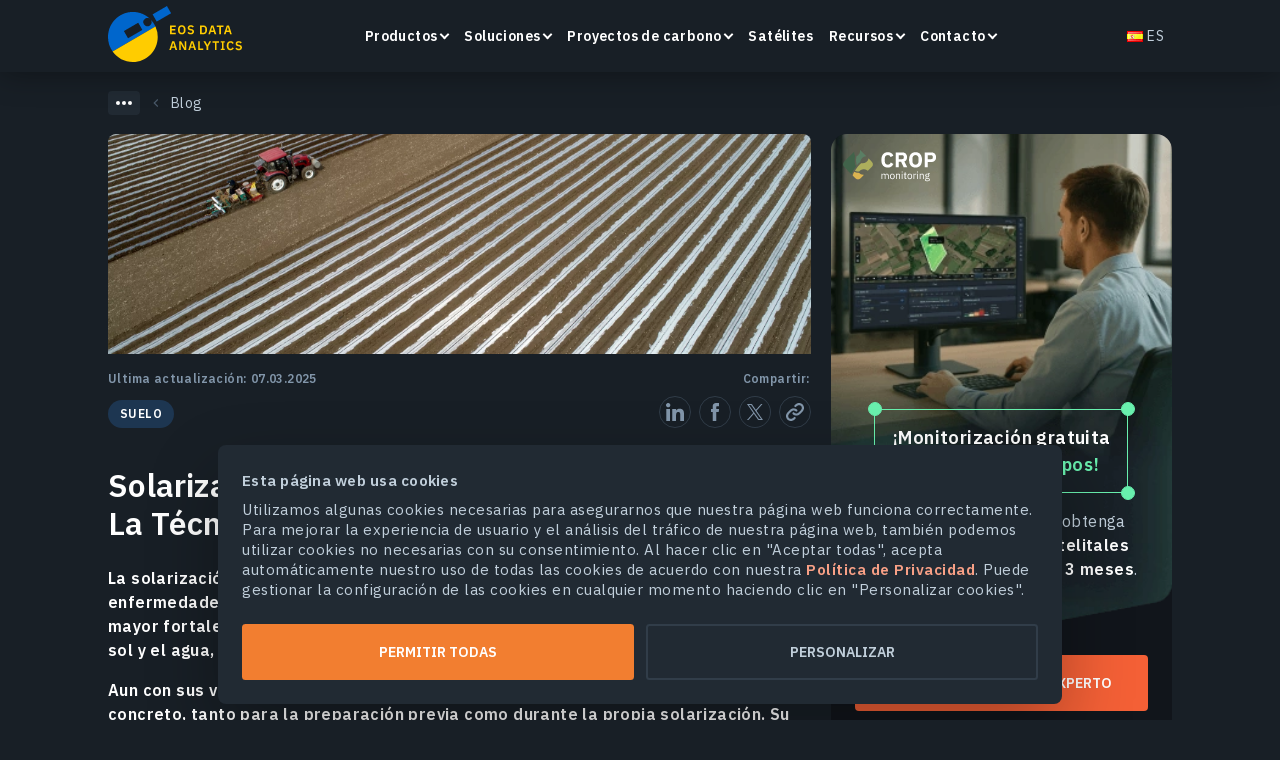

--- FILE ---
content_type: text/html; charset=UTF-8
request_url: https://eos.com/es/blog/solarizacion-del-suelo/
body_size: 62937
content:
<!DOCTYPE html>
<html dir="ltr" lang="es" prefix="og: https://ogp.me/ns#">

<head><style>img.lazy{min-height:1px}</style><link href="https://eos.com/wp-content/plugins/w3-total-cache/pub/js/lazyload.min.js" as="script">
    <meta charset="UTF-8">
    <meta http-equiv="X-UA-Compatible" content="IE=edge">
    <meta name="viewport" content="width=device-width, initial-scale=1, maximum-scale=1">
    <link rel="profile" href="http://gmpg.org/xfn/11">
    <link rel="apple-touch-icon" sizes="180x180"
          href="https://eos.com/wp-content/themes/eos/images/main/apple-touch-icon.png">
    <link rel="icon" type="image/svg+xml"
          href="https://eos.com/wp-content/themes/eos/images/main/favicon.svg">
    <link rel="icon" type="image/png" sizes="16x16"
          href="https://eos.com/wp-content/themes/eos/images/main/favicon-16x16.png">
    <link rel="manifest" href="https://eos.com/wp-content/themes/eos/images/main/site.webmanifest">
    <link rel="mask-icon" href="https://eos.com/wp-content/themes/eos/images/main/safari-pinned-tab.svg"
          color="#181f26">
    <meta name="msapplication-TileColor" content="#ffffff">
    <meta name="theme-color" content="#ffffff">

    <link rel="preconnect" href="https://fonts.gstatic.com">

    <title>Solarización Del Suelo Para El Control De Malezas Y Plagas</title>
	<style>img:is([sizes="auto" i], [sizes^="auto," i]) { contain-intrinsic-size: 3000px 1500px }</style>
	
		<!-- All in One SEO 4.8.2 - aioseo.com -->
	<meta name="description" content="El método de solarización del suelo ayuda a la gestión de la maleza y plagas sin productos químicos. Esto se logra con plástico, energía solar y humedad." />
	<meta name="robots" content="max-image-preview:large" />
	<link rel="canonical" href="https://eos.com/es/blog/solarizacion-del-suelo/" />
	<meta name="generator" content="All in One SEO (AIOSEO) 4.8.2" />
		<meta property="og:locale" content="es_ES" />
		<meta property="og:site_name" content="EOS Data Analytics" />
		<meta property="og:type" content="article" />
		<meta property="og:title" content="Solarización Del Suelo Para El Control De Malezas Y Plagas" />
		<meta property="og:description" content="El método de solarización del suelo ayuda a la gestión de la maleza y plagas sin productos químicos. Esto se logra con plástico, energía solar y humedad." />
		<meta property="og:url" content="https://eos.com/es/blog/solarizacion-del-suelo/" />
		<meta property="og:image" content="https://static.eos.com/wp-content/uploads/2021/08/laying-plastic-film-in-a-field.jpg" />
		<meta property="og:image:secure_url" content="https://static.eos.com/wp-content/uploads/2021/08/laying-plastic-film-in-a-field.jpg" />
		<meta property="article:published_time" content="2022-04-18T06:51:37+00:00" />
		<meta property="article:modified_time" content="2025-03-07T12:48:08+00:00" />
		<meta name="twitter:card" content="summary" />
		<meta name="twitter:title" content="Solarización Del Suelo Para El Control De Malezas Y Plagas" />
		<meta name="twitter:description" content="El método de solarización del suelo ayuda a la gestión de la maleza y plagas sin productos químicos. Esto se logra con plástico, energía solar y humedad." />
		<meta name="twitter:image" content="https://eos.com/wp-content/uploads/2022/12/Tw-1600x900-min.png" />
		<!-- All in One SEO -->

<link rel="alternate" href="https://eos.com/blog/soil-solarization/" hreflang="en" />
<link rel="alternate" href="https://eos.com/es/blog/solarizacion-del-suelo/" hreflang="es" />
<link rel="alternate" href="https://eos.com/pt/blog/solarizacao-do-solo/" hreflang="pt" />
<link rel="alternate" href="https://eos.com/uk/blog/soliarizatsiia-gruntu/" hreflang="uk" />
<link rel="alternate" href="https://eos.com/blog/soil-solarization/" hreflang="x-default" />
<style id='classic-theme-styles-inline-css' type='text/css'>
/*! This file is auto-generated */
.wp-block-button__link{color:#fff;background-color:#32373c;border-radius:9999px;box-shadow:none;text-decoration:none;padding:calc(.667em + 2px) calc(1.333em + 2px);font-size:1.125em}.wp-block-file__button{background:#32373c;color:#fff;text-decoration:none}
</style>
<style id='global-styles-inline-css' type='text/css'>
:root{--wp--preset--aspect-ratio--square: 1;--wp--preset--aspect-ratio--4-3: 4/3;--wp--preset--aspect-ratio--3-4: 3/4;--wp--preset--aspect-ratio--3-2: 3/2;--wp--preset--aspect-ratio--2-3: 2/3;--wp--preset--aspect-ratio--16-9: 16/9;--wp--preset--aspect-ratio--9-16: 9/16;--wp--preset--color--black: #000000;--wp--preset--color--cyan-bluish-gray: #abb8c3;--wp--preset--color--white: #ffffff;--wp--preset--color--pale-pink: #f78da7;--wp--preset--color--vivid-red: #cf2e2e;--wp--preset--color--luminous-vivid-orange: #ff6900;--wp--preset--color--luminous-vivid-amber: #fcb900;--wp--preset--color--light-green-cyan: #7bdcb5;--wp--preset--color--vivid-green-cyan: #00d084;--wp--preset--color--pale-cyan-blue: #8ed1fc;--wp--preset--color--vivid-cyan-blue: #0693e3;--wp--preset--color--vivid-purple: #9b51e0;--wp--preset--gradient--vivid-cyan-blue-to-vivid-purple: linear-gradient(135deg,rgba(6,147,227,1) 0%,rgb(155,81,224) 100%);--wp--preset--gradient--light-green-cyan-to-vivid-green-cyan: linear-gradient(135deg,rgb(122,220,180) 0%,rgb(0,208,130) 100%);--wp--preset--gradient--luminous-vivid-amber-to-luminous-vivid-orange: linear-gradient(135deg,rgba(252,185,0,1) 0%,rgba(255,105,0,1) 100%);--wp--preset--gradient--luminous-vivid-orange-to-vivid-red: linear-gradient(135deg,rgba(255,105,0,1) 0%,rgb(207,46,46) 100%);--wp--preset--gradient--very-light-gray-to-cyan-bluish-gray: linear-gradient(135deg,rgb(238,238,238) 0%,rgb(169,184,195) 100%);--wp--preset--gradient--cool-to-warm-spectrum: linear-gradient(135deg,rgb(74,234,220) 0%,rgb(151,120,209) 20%,rgb(207,42,186) 40%,rgb(238,44,130) 60%,rgb(251,105,98) 80%,rgb(254,248,76) 100%);--wp--preset--gradient--blush-light-purple: linear-gradient(135deg,rgb(255,206,236) 0%,rgb(152,150,240) 100%);--wp--preset--gradient--blush-bordeaux: linear-gradient(135deg,rgb(254,205,165) 0%,rgb(254,45,45) 50%,rgb(107,0,62) 100%);--wp--preset--gradient--luminous-dusk: linear-gradient(135deg,rgb(255,203,112) 0%,rgb(199,81,192) 50%,rgb(65,88,208) 100%);--wp--preset--gradient--pale-ocean: linear-gradient(135deg,rgb(255,245,203) 0%,rgb(182,227,212) 50%,rgb(51,167,181) 100%);--wp--preset--gradient--electric-grass: linear-gradient(135deg,rgb(202,248,128) 0%,rgb(113,206,126) 100%);--wp--preset--gradient--midnight: linear-gradient(135deg,rgb(2,3,129) 0%,rgb(40,116,252) 100%);--wp--preset--font-size--small: 13px;--wp--preset--font-size--medium: 20px;--wp--preset--font-size--large: 36px;--wp--preset--font-size--x-large: 42px;--wp--preset--spacing--20: 0.44rem;--wp--preset--spacing--30: 0.67rem;--wp--preset--spacing--40: 1rem;--wp--preset--spacing--50: 1.5rem;--wp--preset--spacing--60: 2.25rem;--wp--preset--spacing--70: 3.38rem;--wp--preset--spacing--80: 5.06rem;--wp--preset--shadow--natural: 6px 6px 9px rgba(0, 0, 0, 0.2);--wp--preset--shadow--deep: 12px 12px 50px rgba(0, 0, 0, 0.4);--wp--preset--shadow--sharp: 6px 6px 0px rgba(0, 0, 0, 0.2);--wp--preset--shadow--outlined: 6px 6px 0px -3px rgba(255, 255, 255, 1), 6px 6px rgba(0, 0, 0, 1);--wp--preset--shadow--crisp: 6px 6px 0px rgba(0, 0, 0, 1);}:where(.is-layout-flex){gap: 0.5em;}:where(.is-layout-grid){gap: 0.5em;}body .is-layout-flex{display: flex;}.is-layout-flex{flex-wrap: wrap;align-items: center;}.is-layout-flex > :is(*, div){margin: 0;}body .is-layout-grid{display: grid;}.is-layout-grid > :is(*, div){margin: 0;}:where(.wp-block-columns.is-layout-flex){gap: 2em;}:where(.wp-block-columns.is-layout-grid){gap: 2em;}:where(.wp-block-post-template.is-layout-flex){gap: 1.25em;}:where(.wp-block-post-template.is-layout-grid){gap: 1.25em;}.has-black-color{color: var(--wp--preset--color--black) !important;}.has-cyan-bluish-gray-color{color: var(--wp--preset--color--cyan-bluish-gray) !important;}.has-white-color{color: var(--wp--preset--color--white) !important;}.has-pale-pink-color{color: var(--wp--preset--color--pale-pink) !important;}.has-vivid-red-color{color: var(--wp--preset--color--vivid-red) !important;}.has-luminous-vivid-orange-color{color: var(--wp--preset--color--luminous-vivid-orange) !important;}.has-luminous-vivid-amber-color{color: var(--wp--preset--color--luminous-vivid-amber) !important;}.has-light-green-cyan-color{color: var(--wp--preset--color--light-green-cyan) !important;}.has-vivid-green-cyan-color{color: var(--wp--preset--color--vivid-green-cyan) !important;}.has-pale-cyan-blue-color{color: var(--wp--preset--color--pale-cyan-blue) !important;}.has-vivid-cyan-blue-color{color: var(--wp--preset--color--vivid-cyan-blue) !important;}.has-vivid-purple-color{color: var(--wp--preset--color--vivid-purple) !important;}.has-black-background-color{background-color: var(--wp--preset--color--black) !important;}.has-cyan-bluish-gray-background-color{background-color: var(--wp--preset--color--cyan-bluish-gray) !important;}.has-white-background-color{background-color: var(--wp--preset--color--white) !important;}.has-pale-pink-background-color{background-color: var(--wp--preset--color--pale-pink) !important;}.has-vivid-red-background-color{background-color: var(--wp--preset--color--vivid-red) !important;}.has-luminous-vivid-orange-background-color{background-color: var(--wp--preset--color--luminous-vivid-orange) !important;}.has-luminous-vivid-amber-background-color{background-color: var(--wp--preset--color--luminous-vivid-amber) !important;}.has-light-green-cyan-background-color{background-color: var(--wp--preset--color--light-green-cyan) !important;}.has-vivid-green-cyan-background-color{background-color: var(--wp--preset--color--vivid-green-cyan) !important;}.has-pale-cyan-blue-background-color{background-color: var(--wp--preset--color--pale-cyan-blue) !important;}.has-vivid-cyan-blue-background-color{background-color: var(--wp--preset--color--vivid-cyan-blue) !important;}.has-vivid-purple-background-color{background-color: var(--wp--preset--color--vivid-purple) !important;}.has-black-border-color{border-color: var(--wp--preset--color--black) !important;}.has-cyan-bluish-gray-border-color{border-color: var(--wp--preset--color--cyan-bluish-gray) !important;}.has-white-border-color{border-color: var(--wp--preset--color--white) !important;}.has-pale-pink-border-color{border-color: var(--wp--preset--color--pale-pink) !important;}.has-vivid-red-border-color{border-color: var(--wp--preset--color--vivid-red) !important;}.has-luminous-vivid-orange-border-color{border-color: var(--wp--preset--color--luminous-vivid-orange) !important;}.has-luminous-vivid-amber-border-color{border-color: var(--wp--preset--color--luminous-vivid-amber) !important;}.has-light-green-cyan-border-color{border-color: var(--wp--preset--color--light-green-cyan) !important;}.has-vivid-green-cyan-border-color{border-color: var(--wp--preset--color--vivid-green-cyan) !important;}.has-pale-cyan-blue-border-color{border-color: var(--wp--preset--color--pale-cyan-blue) !important;}.has-vivid-cyan-blue-border-color{border-color: var(--wp--preset--color--vivid-cyan-blue) !important;}.has-vivid-purple-border-color{border-color: var(--wp--preset--color--vivid-purple) !important;}.has-vivid-cyan-blue-to-vivid-purple-gradient-background{background: var(--wp--preset--gradient--vivid-cyan-blue-to-vivid-purple) !important;}.has-light-green-cyan-to-vivid-green-cyan-gradient-background{background: var(--wp--preset--gradient--light-green-cyan-to-vivid-green-cyan) !important;}.has-luminous-vivid-amber-to-luminous-vivid-orange-gradient-background{background: var(--wp--preset--gradient--luminous-vivid-amber-to-luminous-vivid-orange) !important;}.has-luminous-vivid-orange-to-vivid-red-gradient-background{background: var(--wp--preset--gradient--luminous-vivid-orange-to-vivid-red) !important;}.has-very-light-gray-to-cyan-bluish-gray-gradient-background{background: var(--wp--preset--gradient--very-light-gray-to-cyan-bluish-gray) !important;}.has-cool-to-warm-spectrum-gradient-background{background: var(--wp--preset--gradient--cool-to-warm-spectrum) !important;}.has-blush-light-purple-gradient-background{background: var(--wp--preset--gradient--blush-light-purple) !important;}.has-blush-bordeaux-gradient-background{background: var(--wp--preset--gradient--blush-bordeaux) !important;}.has-luminous-dusk-gradient-background{background: var(--wp--preset--gradient--luminous-dusk) !important;}.has-pale-ocean-gradient-background{background: var(--wp--preset--gradient--pale-ocean) !important;}.has-electric-grass-gradient-background{background: var(--wp--preset--gradient--electric-grass) !important;}.has-midnight-gradient-background{background: var(--wp--preset--gradient--midnight) !important;}.has-small-font-size{font-size: var(--wp--preset--font-size--small) !important;}.has-medium-font-size{font-size: var(--wp--preset--font-size--medium) !important;}.has-large-font-size{font-size: var(--wp--preset--font-size--large) !important;}.has-x-large-font-size{font-size: var(--wp--preset--font-size--x-large) !important;}
:where(.wp-block-post-template.is-layout-flex){gap: 1.25em;}:where(.wp-block-post-template.is-layout-grid){gap: 1.25em;}
:where(.wp-block-columns.is-layout-flex){gap: 2em;}:where(.wp-block-columns.is-layout-grid){gap: 2em;}
:root :where(.wp-block-pullquote){font-size: 1.5em;line-height: 1.6;}
</style>
<link rel="preload" as="style" onload="this.onload=null;this.rel='stylesheet'" id="single-blog.css" href="https://eos.com/wp-content/themes/eos/assets/dist/dist2/single-blog.css?ver=1768415583" media="all"><link rel="https://api.w.org/" href="https://eos.com/wp-json/" /><link rel="EditURI" type="application/rsd+xml" title="RSD" href="https://eos.com/xmlrpc.php?rsd" />

<link rel='shortlink' href='https://eos.com/?p=67014' />
<script type="application/ld+json">{"@context":"https:\/\/schema.org","@type":"BlogPosting","@id":"https:\/\/eos.com\/es\/blog\/solarizacion-del-suelo\/#BlogPosting","url":"https:\/\/eos.com\/es\/blog\/solarizacion-del-suelo\/","headline":"Solarizaci\u00f3n Del Suelo Agr\u00edcola: Ventajas De La T\u00e9cnica","description":"El m\u00e9todo de solarizaci\u00f3n del suelo ayuda a la gesti\u00f3n de la maleza y plagas sin productos qu\u00edmicos. Esto se logra con pl\u00e1stico, energ\u00eda solar y humedad.","datePublished":"2022-04-18T09:51:37+03:00","dateModified":"2025-03-07T12:48:08+00:00","articleBody":"\u00bfQu\u00e9 Es La Solarizaci\u00f3n Del Suelo?\nLa t\u00e9cnica de solarizaci\u00f3n es un proceso en el que se cubre la tierra con una sustancia transparente a prueba de aire (normalmente pl\u00e1stico) para acumular energ\u00eda solar, que aumenta la temperatura del suelo. El objetivo principal de la solarizaci\u00f3n del suelo es matar la maleza y todo tipo de plagas con el calor obtenido. Dependiendo de la ubicaci\u00f3n, la temperatura en los primeros 5 cm (2 pulgadas) de la capa superior del suelo bajo la solarizaci\u00f3n oscila entre 108-140 \u00b0F (42-60 \u00b0C).\nAdem\u00e1s, la solarizaci\u00f3n del suelo mejora la qu\u00edmica del suelo (aumentando la fertilidad) y proporciona una protecci\u00f3n bastante decente contra la erosi\u00f3n del suelo. El suelo cubierto con pl\u00e1stico no est\u00e1 sujeto a la destrucci\u00f3n por agua y viento.\n\n\u00bfC\u00f3mo Funciona La Solarizaci\u00f3n?\nPara disfrutar plenamente de las ventajas de la solarizaci\u00f3n del suelo, los agricultores deben organizar el proceso minuciosamente y cumplir con todos los requisitos, desde la preparaci\u00f3n de la tierra hasta el tratamiento posterior del pl\u00e1stico. Es importante tener en cuenta todos los factores que pueden influir en el proceso de solarizaci\u00f3n del suelo. Los conocimientos necesarios permiten evitar las dificultades y potenciar los beneficios. Los factores espec\u00edficos que hay que tener en cuenta son:\n\ncolor y tipo de suelo;\npresencia de maleza y su eliminaci\u00f3n;\nposibles objetos que den sombra (por ejemplo, silvicultura);\nestaci\u00f3n del a\u00f1o;\nduraci\u00f3n y plazos de la solarizaci\u00f3n del suelo;\ncantidad de humedad y plan de riego si la humedad natural del suelo no es suficiente;\ntipo y color del pl\u00e1stico;\norientaci\u00f3n del lecho (es preferible la orientaci\u00f3n norte-sur para el lecho elevado);\nuso posterior del pl\u00e1stico y reciclaje, etc.\n\n\nPreparaci\u00f3n\nUna preparaci\u00f3n adecuada del suelo antes de la solarizaci\u00f3n es el paso inicial para el \u00e9xito. En esta fase, es importante completar los siguientes pasos:\n\nelegir el pl\u00e1stico a utilizar;\nrealizar pruebas de suelo para conocer el tipo;\npreparar el terreno.\n\nTipos De Pl\u00e1sticos\nAnte la pregunta de cu\u00e1l es el mejor pl\u00e1stico para la solarizaci\u00f3n, la elecci\u00f3n depende del tipo, el color y el grosor, pues estas caracter\u00edsticas desempe\u00f1an un papel esencial. Los pl\u00e1sticos suelen ser pol\u00edmeros como:\n\npolietileno (PE),\ncloruro de polivinilo (PVC),\nacetato de etileno-vinilo (EVA).\n\nEl PVC y el EVA tienen mejores propiedades \u00f3pticas, pero son m\u00e1s caros. Por esta raz\u00f3n, el PE es la opci\u00f3n m\u00e1s com\u00fan.\n\nColor Del Pl\u00e1stico\nEl pl\u00e1stico incoloro (transparente) es el mejor para la solarizaci\u00f3n, ya que los rayos del sol penetran y suministran calor a la tierra (en comparaci\u00f3n con el negro o el blanco). Sin embargo, en las regiones m\u00e1s fr\u00edas, el polietileno negro es m\u00e1s adecuado para la solarizaci\u00f3n de suelo ya que, aunque absorbe el calor, tambi\u00e9n controla la maleza que puede desarrollarse bajo el pl\u00e1stico transparente cuando el calor es insuficiente. Adem\u00e1s, el pl\u00e1stico negro result\u00f3 beneficioso para el cultivo de sand\u00edas y cultivos amantes del calor.\nEspesor Del Pl\u00e1stico\nEl polietileno m\u00e1s fino (1 mm) es el mejor para conseguir el m\u00e1ximo calor, pero tambi\u00e9n se da\u00f1a con facilidad. En zonas ventosas, se suele utilizar polietileno de 1,5-2 mm. Los territorios m\u00e1s peque\u00f1os se cubren a veces con pl\u00e1stico m\u00e1s grueso (4 mm).\nPruebas Preliminares Del Suelo\nLas pruebas del suelo son importantes porque el m\u00e9todo de solarizaci\u00f3n del suelo no es igual de eficaz para todos los tipos. Funciona mejor en suelo con buenas propiedades de retenci\u00f3n de agua (que contengan arcilla o marga).\nLas tierras arcillosas y limosas retienen la humedad durante m\u00e1s tiempo, lo que significa que tambi\u00e9n pueden producir vapor durante m\u00e1s tiempo. Las tierras arenosas son menos eficaces en este sentido, pero no son del todo inadecuadas. En este caso, es posible mejorar la situaci\u00f3n mediante el riego.\nActividades Agr\u00edcolas Preparatorias\nLa preparaci\u00f3n del campo incluye:\n\nlimpiar maleza y restos para no estropear el pl\u00e1stico y porque la cubierta vegetal dificulta la penetraci\u00f3n del calor;\npreparar elevaciones centrales en las franjas cubiertas para que el agua de lluvia escurra por el pl\u00e1stico y no lo enfr\u00ede;\ndisponer de lecho (plano o elevado);\nlabranza para romper grandes trozos de tierra que puedan da\u00f1ar o levantar la cubierta;\naireaci\u00f3n facultativa del suelo para disminuir la compactaci\u00f3n, ya que la densidad de la tierra afecta negativamente a la capacidad de retenci\u00f3n de agua;\ncolocaci\u00f3n de l\u00edneas de riego por goteo si fuese necesario;\nevaluar la cantidad de humedad (por ejemplo, con sensores de humedad del suelo) y humedecer los lecho lechos cuando sea necesario.\n\nUna humedad del suelo excesiva o insuficiente no permitir\u00e1 alcanzar los resultados deseados. Para cumplir los objetivos de la solarizaci\u00f3n del suelo, es necesario humedecer los lechos a una profundidad m\u00ednima de 30 cm (12 pulgadas).\nNuestro producto para el monitoreo de cultivos, EOSDA Crop Monitoring, tiene una funci\u00f3n espec\u00edfica para comprobar la humedad del suelo en el campo (2 pulgadas en la capa superior del suelo y hasta 27 pulgadas en la zona de los rizomas). De este modo, los agricultores pueden tomar una decisi\u00f3n fundada sobre si un campo est\u00e1 o no preparado para la solarizaci\u00f3n del suelo y qu\u00e9 medidas adicionales (espec\u00edficamente en t\u00e9rminos de riego) requiere.\nGr\u00e1fico de la humedad del suelo en EOSDA Crop Monitoring.\nPara ahorrar en hidrataci\u00f3n, lo \u00f3ptimo es colocar el pl\u00e1stico el d\u00eda siguiente a que llueva o se riegue. A veces, la humedad natural del suelo es suficiente.\n            \n                                    EOSDA Crop Monitoring\n                \n                Gestione sus campos con im\u00e1genes de sat\u00e9lite de alta resoluci\u00f3n para detectar cambios con mayor precisi\u00f3n y rapidez.\n\n                \n                    \u00a1PROBAR AHORA!                \n            \n            \nC\u00f3mo Colocar El Pl\u00e1stico\nHay dos opciones para colocar el pl\u00e1stico: puede cubrir el campo por completo o en tiras, tan anchas como su tama\u00f1o. La cobertura en franjas es m\u00e1s rentable, pero las plagas y maleza pueden volver a infestar las zonas cubiertas al penetrar por zonas descubiertas.\nEs importante enterrar bien los bordes de la l\u00e1mina de pl\u00e1stico en el suelo o el calor se escapar\u00e1 al exterior. Por este motivo, el pl\u00e1stico debe ser m\u00e1s ancha que la franja. Si el pl\u00e1stico est\u00e1 da\u00f1ado, se puede parchear con cinta adhesiva transparente.\nEs importante ajustar el pl\u00e1stico lo m\u00e1s posible al suelo, ya que el espacio de aire reduce el calentamiento y provocar\u00e1 &#8220;olas&#8221; en los d\u00edas de viento que disipar\u00e1n el calor.\nUna doble capa de pl\u00e1stico aumentan el efecto de calentamiento del suelo (2-10\u00b0F) debido al aire que hay entre ellas en comparaci\u00f3n con una sola capa. Sin embargo, esta opci\u00f3n de solarizaci\u00f3n agr\u00edcola es m\u00e1s costosa y requiere m\u00e1s esfuerzo.\nC\u00f3mo Y Por Qu\u00e9 Es Necesario Regar\nEs un error considerar que la solarizaci\u00f3n del suelo aumenta la temperatura del mismo por el mero hecho de atrapar y aprovechar el sol. Este m\u00e9todo combina propiedades solares y acu\u00e1ticas del vapor producido. Precisamente, la desinfecci\u00f3n del suelo por solarizaci\u00f3n se produce gracias al poder del vapor. Aunque las tierras cubiertas de pl\u00e1stico tienen una desinfecci\u00f3n mayor que las desnudas, la solarizaci\u00f3n del terreno sin humedad no es del todo eficaz. El vapor se hace visible cuando se condensa en el pl\u00e1stico en forma de perlas de agua. Si no hay perlas, es el momento de suministrar agua.\nLa solarizaci\u00f3n del suelo mata a los microbios cuando el suelo no s\u00f3lo est\u00e1 caliente, sino tambi\u00e9n h\u00famedo, ya que la humedad conduce el calor con mayor eficacia. La irrigaci\u00f3n puede tener lugar antes o despu\u00e9s de la colocaci\u00f3n del pl\u00e1stico, en funci\u00f3n del contenido de humedad del suelo. El agua puede suministrarse a trav\u00e9s de tuber\u00edas o surcos y el riego por goteo es una opci\u00f3n perfecta.\nEl riego adicional enfr\u00eda la tierra, pero gracias a la evaporaci\u00f3n, al final da un mejor resultado.\n\n\u00bfCu\u00e1nto Tiempo Dura La Solarizaci\u00f3n Del Suelo?\nNormalmente, el proceso dura de cuatro a ocho semanas. Deber\u00eda ser tiempo suficiente para realizar la solarizaci\u00f3n de los suelos antes de plantar los cultivos de oto\u00f1o. Siempre que se cumplan todos los requisitos, el tratamiento evita a los agricultores problemas con las plagas durante 3-4 meses.\nPara que la solarizaci\u00f3n del suelo tenga \u00e9xito, es l\u00f3gico aprovechar la temporada m\u00e1s calurosa, que suele ser los meses de junio, julio y agosto. Si el tiempo lo permite, los \u00faltimos d\u00edas de mayo y los primeros de septiembre tambi\u00e9n sirven.\nEl efecto de la solarizaci\u00f3n en primavera no ser\u00e1 el mismo que en verano. La nubosidad, los vientos, la falta de calor, los d\u00edas cortos y las nieblas disminuyen la eficacia de la solarizaci\u00f3n.\nRetirar El Pl\u00e1stico\nUna vez finalizada la solarizaci\u00f3n del suelo, el pl\u00e1stico puede retirarse o pintarse:\n\nnegro para suprimir el crecimiento de la maleza;\nblanco para refrescar la tierra;\nplateado para repeler las plagas de animales voladores.\n\nSin embargo, si el pl\u00e1stico no se retira, se desgasta y ensucia r\u00e1pidamente, lo que hace imposible reutilizar el mismo material en la siguiente temporada. Tambi\u00e9n puede utilizarse sin pintar para el trasplante de cultivos.\n\nLa Solarizaci\u00f3n Del Suelo Para El Control De Enfermedades Y Plagas\nLa solarizaci\u00f3n se utiliza como medida de control de plagas, pero su impacto sobre los diferentes pat\u00f3genos y plagas var\u00eda. Las temperaturas en el suelo de hasta 30-33\u00b0C (86-91\u00b0F) matan la mayor\u00eda. La duraci\u00f3n del tratamiento es diferente, dependiendo de las especies. Mientras que algunas mueren en s\u00f3lo unos d\u00edas, otras necesitan una exposici\u00f3n al sol durante 4-6 semanas para ser letal.\nSolarizaci\u00f3n Del Suelo Contra Hongos Y Bacterias\nLa solarizaci\u00f3n es eficaz contra muchas especies de hongos y bacterias que causan enfermedades en las plantas, aunque algunos pat\u00f3genos son resistentes a \u00e9l y requieren un tratamiento adicional.\nEn particular, la solarizaci\u00f3n del suelo destruye pat\u00f3genos como Verticillium dahliae, Phytophthora cinnamomi, Clavibacter michiganensis, Streptomyces scabies, Rhizoctonia, Fusarium, Sclerotinia o Agrobacterium tumefaciens, lo que explica su papel en el control de enfermedades como la verticilosis. Sin embargo, esta pr\u00e1ctica no es lo suficientemente fuerte contra pat\u00f3genos como Macrophomina, Pythium o Pseudomonas solanacearum, responsables de la podredumbre del tallo y la ra\u00edz.\n\n\u00bfLa Solarizaci\u00f3n Mata Las Semillas De La Maleza?\nLa solarizaci\u00f3n del suelo resulta eficaz tanto a corto como a largo plazo en la gesti\u00f3n de la maleza. Si se desarrolla bajo el pl\u00e1stico, significa que el proceso se ha llevado a cabo de forma incorrecta. La solarizaci\u00f3n para el control de malezas es eficaz cuando la temperatura es lo suficientemente alta como para matar ciertas especies. En este sentido, da mejores resultados contra maleza t\u00edpicamente de invierno que de verano, debido a la mayor tolerancia al calor de \u00e9sta. La solarizaci\u00f3n del suelo contra la maleza perenne es menos eficaz en comparaci\u00f3n con las aplicaciones anuales debido a la profunda penetraci\u00f3n en la tierra de las semillas y ra\u00edces perennes.\nEste m\u00e9todo combate especies anuales como Ageratum, Amaranthus, Digitaria, Portulaca, Setaria y otras. La maleza que se reproduce con m\u00faltiples semillas diminutas es m\u00e1s f\u00e1cil de controlar que la que se propaga con estolones.\nSolarizar malezas tambi\u00e9n ayuda a reducir las poblaciones de pat\u00f3genos o plagas que pueden habitar en las plantas silvestres cercanas.\nLa solarizaci\u00f3n del suelo concuerda con los principios de la agricultura permanente, la agricultura regenerativa y la agricultura org\u00e1nica, ya que prefiere los conocimientos tradicionales a los m\u00e9todos de cultivo intensivo. Esto explica el beneficio de la solarizaci\u00f3n del suelo para la gesti\u00f3n de la maleza en la agricultura permanente y otras pr\u00e1cticas sin productos qu\u00edmicos. Sin embargo, la opini\u00f3n de los agricultores de agricultura permanente difiere. Algunos de ellos piensan que el pl\u00e1stico no encaja en los paisajes naturales. Otro punto es que la agricultura permanente promueve las plantas perennes y la solarizaci\u00f3n funciona mejor con cultivos anuales.\nLa Solarizaci\u00f3n Del Suelo Y Las Lombrices\nLas altas temperaturas no son favorables para las lombrices de tierra, que prefieren zonas h\u00famedas pero frescas. El impacto de la solarizaci\u00f3n del suelo sobre ellas est\u00e1 poco estudiado. Sin embargo, se cree que cuando se aplica la solarizaci\u00f3n simplemente escapan del calor cavando m\u00e1s profundo.\n\n\u00bfEs Efectiva La Solarizaci\u00f3n Contra Los Nematodos?\nLa solarizaci\u00f3n del suelo contra los nematodos funciona mejor con cultivos de ra\u00edces poco profundas y de r\u00e1pido crecimiento. Mata a muchas especies de nematodos (de alfiler, de aguij\u00f3n, quiste, espiral, de n\u00f3dulo de la ra\u00edz, etc.). En particular, los estudios muestran un impacto positivo de la solarizaci\u00f3n del suelo sobre los nematodos del n\u00f3dulo de la ra\u00edz en tomates trasplantados.\nLos nematodos del n\u00f3dulo de la ra\u00edz y sus huevos mueren cuando se exponen a 125\u00b0F durante 30 minutos o a 130\u00b0F durante 5 minutos. No obstante, los nematodos son gusanos, por lo que son relativamente m\u00f3viles y pueden escapar de las altas temperaturas y volver cuando las circunstancias sean favorables, a diferencia de sus huevos. Adem\u00e1s, la temperatura desciende bajo el pl\u00e1stico al descender las capas superiores del suelo, lo que reduce el efecto sobre los nematodos que habitan en las profundidades del subsuelo.\nPor esta raz\u00f3n, el control de los nematodos s\u00f3lo con la solarizaci\u00f3n del suelo est\u00e1 incompleto. En este caso, la combinaci\u00f3n de esti\u00e9rcol de pollo y solarizaci\u00f3n proporciona un mejor control.\nLa solarizaci\u00f3n del suelo se usa como m\u00e9todo de desinfecci\u00f3n, pero no de esterilizaci\u00f3n de la tierra. Aunque puede matar muchos pat\u00f3genos y plagas, la solarizaci\u00f3n del suelo no puede eliminarlos por completo.\n\u00bfMata La Solarizaci\u00f3n Bacterias Beneficiosas Y Otros Microorganismos?\nLa solarizaci\u00f3n del suelo mata muchas bacterias y puede amenazar tambi\u00e9n a la biota beneficiosa. Por eso es importante restablecer el equilibrio mediante la adici\u00f3n de materia org\u00e1nica al suelo tras la finalizaci\u00f3n del proceso.\nLa buena noticia es que los microorganismos beneficiosos pueden resistir el proceso de solarizaci\u00f3n del suelo o restablecer sus poblaciones m\u00e1s r\u00e1pidamente poco despu\u00e9s del impacto crucial. En particular, hablamos de los siguientes microorganismos:\n\nmicroorganismos que parasitan bacterias y hongos pat\u00f3genos para las plantas;\nhongos simbi\u00f3ticos micorr\u00edcicos que colonizan las ra\u00edces de las plantas e intercambian humedad y nutrientes (especialmente f\u00f3sforo) por productos fotosint\u00e9ticos.\n\nLa solarizaci\u00f3n del suelo puede destruir el Rhizobium, fijador de nitr\u00f3geno. En este caso, puede fomentarse la fijaci\u00f3n de nitr\u00f3geno plantando cultivos de leguminosas fijadoras de nitr\u00f3geno en los que habite este microorganismo simbi\u00f3tico.\nC\u00f3mo Afecta La Solarizaci\u00f3n A Las Propiedades Qu\u00edmicas Del Suelo\nUn aumento de la temperatura del suelo significa tambi\u00e9n un aumento de la divisi\u00f3n de la materia org\u00e1nica que contribuye a la fertilidad del suelo. En particular, la solarizaci\u00f3n del suelo ayuda a aumentar el contenido de nitr\u00f3geno (NO3, NH4), potasio, magnesio, manganeso, calcio, hierro, cloro y cobre. Por lo tanto, la t\u00e9cnica es eficaz en el control de plagas y siendo beneficiosa para la salud del suelo. Al aumentar la disponibilidad de nutrientes, la solarizaci\u00f3n genera en las plantas una mayor fortaleza, lo que las hace m\u00e1s resistentes a pat\u00f3genos y aumenta su rendimiento. Sin embargo, cada tipo de cultivo requiere un equilibrio espec\u00edfico de nutrientes para un desarrollo saludable.\nMejorar La Eficacia De La Solarizaci\u00f3n Con Otros M\u00e9todos De Control\nA pesar de que la adopci\u00f3n actual de la solarizaci\u00f3n del suelo en todo el mundo es todav\u00eda relativamente peque\u00f1a, se espera que gane popularidad como medida sin productos qu\u00edmicos debido a la prohibici\u00f3n del bromuro de metilo por la disminuci\u00f3n de la capa de ozono. Si la conductividad y el tiempo de exposici\u00f3n al calor son los adecuados, la solarizaci\u00f3n del suelo mata a muchos microbios que son lo suficientemente termosensibles o que no pueden profundizar en la tierra.\nSin embargo, en regiones m\u00e1s fr\u00edas o cuando las temperaturas obtenidas no son letales sino subletales, la eficacia de la solarizaci\u00f3n del suelo puede mejorarse con m\u00e9todos biol\u00f3gicos, f\u00edsicos o qu\u00edmicos de control y aportaciones org\u00e1nicas adicionales.\nLa eficacia del control biol\u00f3gico presenta un cierto inter\u00e9s para los investigadores ya que sus posibilidades est\u00e1n poco estudiadas. Sin embargo, ya se sabe que los g\u00e9neros de hongos Talaromyces yavus, Trichoderma harzianum y Glomus fasciculatum son agentes biol\u00f3gicos eficaces para el control de enfermedades de las plantas.\nLas aportaciones org\u00e1nicas adicionales tambi\u00e9n aumentan la eficacia de la solarizaci\u00f3n del suelo. Por ejemplo, el esti\u00e9rcol de pollo aumenta ligeramente la temperatura del suelo durante la solarizaci\u00f3n. Cuando se combinan, el esti\u00e9rcol de pollo y la solarizaci\u00f3n matan las semillas de Orobanche crenata en todas las profundidades, a diferencia de la solarizaci\u00f3n sola que lo hace s\u00f3lo en la superficie.\nLas temperaturas m\u00e1s c\u00e1lidas en las tierras solarizadas suelen aumentar el efecto de las aportaciones qu\u00edmicas, pero tambi\u00e9n pueden acelerar su volatilidad o degradaci\u00f3n. Por otro lado, los productos qu\u00edmicos eliminan los beneficios de la solarizaci\u00f3n del suelo en el control de plagas y enfermedades, lo que puede afectar negativamente a los cultivos a largo plazo.\nEOSDA Crop Monitoring Ayuda En El Control Posterior De La Maleza Y Las Plagas\nUna vez retirado el pl\u00e1stico y completada la solarizaci\u00f3n, existe un riesgo adicional de desarrollo de maleza y\/o de infestaci\u00f3n de plagas o pat\u00f3genos. Por ello, EOSDA Crop Monitoring es eficaz desde las primeras fases de crecimiento del cultivo, gracias al \u00edndice MSAVI que ayuda a monitorizar el desarrollo del cultivo en las fases m\u00e1s tempranas.\nMapa MSAVI de un campo de jud\u00edas en EOSDA Crop Monitoring.\nLa identificaci\u00f3n oportuna de las zonas problem\u00e1ticas permite la aplicaci\u00f3n temprana de fertilizantes espec\u00edficamente en las \u00e1reas que tienen problemas y no en todo el campo con la tecnolog\u00eda de tasa variable (tambi\u00e9n conocida como VRT). Tras detectar y explorar los puntos con problemas, los agricultores deciden qu\u00e9 aplicar, ya sean fungicidas, fumigantes o herbicidas.\nRegistro de las actividades de campo en un campo de jud\u00edas en EOSDA Crop Monitoring.\nEl potencial de EOSDA Crop Monitoring no se limita a las funciones mencionadas anteriormente. Puede utilizarse a lo largo de toda la temporada para monitorizar el desarrollo de los cultivos desde los primeros brotes hasta la cosecha.\n","inLanguage":"es-419","copyrightYear":"2022","accessibilityFeature":"tableOfContents","author":{"@context":"https:\/\/schema.org","@type":"Person","name":"Vasyl Cherlinka","description":"Vasyl Cherlinka tiene m\u00e1s de 30 a\u00f1os de experiencia en agronom\u00eda y edafolog\u00eda (ciencia del suelo). Es doctor en Biociencias con especializaci\u00f3n en edafolog\u00eda. \r\n\r\nEl Dr. Cherlinka asisti\u00f3 a la facultad de ingenier\u00eda (agroqu\u00edmica y agronom\u00eda) en Ucrania (1989-1993), y perfeccion\u00f3 su conocimiento en agroqu\u00edmica, agronom\u00eda y edafolog\u00eda en la Universidad Nacional de Chernivtsi en la especialidad de \"Agroqu\u00edmica y ciencias del suelo\" (1993-1998). \r\n\r\nEn 2001, defendi\u00f3 con \u00e9xito la tesis, \"Sustentaci\u00f3n de la conformidad agroecol\u00f3gica de los modelos de fertilidad del suelo y sus factores en los requisitos de los cultivos de campo\" y obtuvo el t\u00edtulo de candidato a las Biociencias con especial  \u00e9nfasis en la ciencia del suelo del NSC \"Instituto de Investigaci\u00f3n de las Ciencias del Suelo y la Agroqu\u00edmica que lleva el nombre de O.N. Sokolovsky\".\r\n\r\nEn 2019, el Dr. Cherlinka defendi\u00f3 con \u00e9xito la tesis, \"Modelos digitales de elevaci\u00f3n en las ciencias del suelo: Fundamentos te\u00f3ricos y metodol\u00f3gicos y uso pr\u00e1ctico\" y obtuvo el doctorado en Biociencias con especializaci\u00f3n en ciencias del suelo.  \r\n\r\nVasyl est\u00e1 casado y tiene dos hijos (un hijo y una hija). Su pasi\u00f3n de toda la vida es el deporte (es candidato al m\u00e1ster de Deportes de Ucrania en levantamiento de potencia e, incluso, ha participado en competiciones de Strongman). \r\n\r\nDesde 2018, el Dr. Cherlinka asesora a EOSDA en problemas de edafolog\u00eda, agronom\u00eda y agroqu\u00edmica.","url":"https:\/\/eos.com\/es\/blog-author\/vasyl-cherlinka\/","sameAs":["https:\/\/www.facebook.com\/cherlinka","https:\/\/www.linkedin.com\/in\/vasyl-cherlinka-50a1a480\/","https:\/\/twitter.com\/eucrariano","https:\/\/www.scopus.com\/authid\/detail.uri?authorId=6503882684"],"gender":"male","knowsAbout":["agronom\u00eda","pedolog\u00eda","ciencia del suelo","Agroqu\u00edmica","Agricultura de precisi\u00f3n","ingenieria de suelos y rocas"],"jobTitle":"Cient\u00edfico","image":{"@type":"ImageObject","url":"https:\/\/eos.com\/wp-content\/uploads\/2022\/08\/cherlinka-2.jpg","contentUrl":"https:\/\/eos.com\/wp-content\/uploads\/2022\/08\/cherlinka-2.jpg","inLanguage":"es-419","width":650,"height":648,"caption":"Vasyl Cherlinka"},"worksFor":{"@type":"Organization","name":"EOS Data Analytics","url":"https:\/\/eos.com\/","description":"EOSDA is a cloud-based platform to derive geospatial data and analyze satellite imagery for business and science purposes.","foundingDate":"2015","slogan":"Observe. Learn. Act.","alternateName":"EOSDA","legalName":"EOS Data Analytics, Inc.","logo":{"@type":"ImageObject","url":"https:\/\/eos.com\/wp-content\/uploads\/2021\/09\/EOS-logo-1.svg","contentUrl":"https:\/\/eos.com\/wp-content\/uploads\/2021\/09\/EOS-logo-1.svg","inLanguage":"es-419","width":189,"height":80,"caption":"EOS Data Analytics"},"sameAs":["https:\/\/www.facebook.com\/eosda\/","https:\/\/www.linkedin.com\/company\/eos-data-analytics\/","https:\/\/twitter.com\/eos_da","https:\/\/instagram.com\/eosdataanalytics\/","https:\/\/www.youtube.com\/EarthObservingSystem","https:\/\/medium.com\/@eos_da"],"founder":{"@type":"Person","name":"Max Polyakov","url":"https:\/\/eos.com\/company\/max-polyakov\/","sameAs":["https:\/\/twitter.com\/maxpolyakov","https:\/\/www.linkedin.com\/in\/mpolyakov\/","https:\/\/maxpolyakov.com\/","https:\/\/www.facebook.com\/maxpolyakov.space\/","https:\/\/www.youtube.com\/MaxPolyakov"]}}},"articleSection":"Suelo","mainEntityOfPage":{"@type":"WebPage","inLanguage":"es-419","url":"https:\/\/eos.com\/es\/blog\/solarizacion-del-suelo\/","name":"Solarizaci\u00f3n Del Suelo Agr\u00edcola: Ventajas De La T\u00e9cnica","description":"El m\u00e9todo de solarizaci\u00f3n del suelo ayuda a la gesti\u00f3n de la maleza y plagas sin productos qu\u00edmicos. Esto se logra con pl\u00e1stico, energ\u00eda solar y humedad.","datePublished":"2022-04-18T09:51:37+03:00","dateModified":"2025-03-07T12:48:08+00:00","primaryImageOfPage":{"@type":"ImageObject","url":"https:\/\/eos.com\/wp-content\/uploads\/2021\/08\/laying-plastic-film-in-a-field.jpg","contentUrl":"https:\/\/eos.com\/wp-content\/uploads\/2021\/08\/laying-plastic-film-in-a-field.jpg","inLanguage":"es-419","width":1920,"height":600},"potentialAction":{"@type":"ReadAction","target":{"@type":"EntryPoint","urlTemplate":"https:\/\/eos.com\/es\/blog\/solarizacion-del-suelo\/"}}},"potentialAction":{"@type":"ReadAction","target":{"@type":"EntryPoint","urlTemplate":"https:\/\/eos.com\/es\/blog\/solarizacion-del-suelo\/"}},"publisher":{"@type":"Organization","name":"EOS Data Analytics","url":"https:\/\/eos.com\/","description":"EOSDA is a cloud-based platform to derive geospatial data and analyze satellite imagery for business and science purposes.","foundingDate":"2015","slogan":"Observe. Learn. Act.","alternateName":"EOSDA","legalName":"EOS Data Analytics, Inc.","logo":{"@type":"ImageObject","url":"https:\/\/eos.com\/wp-content\/uploads\/2021\/09\/EOS-logo-1.svg","contentUrl":"https:\/\/eos.com\/wp-content\/uploads\/2021\/09\/EOS-logo-1.svg","inLanguage":"es-419","width":189,"height":80,"caption":"EOS Data Analytics"},"sameAs":["https:\/\/www.facebook.com\/eosda\/","https:\/\/www.linkedin.com\/company\/eos-data-analytics\/","https:\/\/twitter.com\/eos_da","https:\/\/instagram.com\/eosdataanalytics\/","https:\/\/www.youtube.com\/EarthObservingSystem","https:\/\/medium.com\/@eos_da"],"founder":{"@type":"Person","name":"Max Polyakov","url":"https:\/\/eos.com\/company\/max-polyakov\/","sameAs":["https:\/\/twitter.com\/maxpolyakov","https:\/\/www.linkedin.com\/in\/mpolyakov\/","https:\/\/maxpolyakov.com\/","https:\/\/www.facebook.com\/maxpolyakov.space\/","https:\/\/www.youtube.com\/MaxPolyakov"]}},"copyrightHolder":{"@type":"Organization","name":"EOS Data Analytics","url":"https:\/\/eos.com\/","description":"EOSDA is a cloud-based platform to derive geospatial data and analyze satellite imagery for business and science purposes.","foundingDate":"2015","slogan":"Observe. Learn. Act.","alternateName":"EOSDA","legalName":"EOS Data Analytics, Inc.","logo":{"@type":"ImageObject","url":"https:\/\/eos.com\/wp-content\/uploads\/2021\/09\/EOS-logo-1.svg","contentUrl":"https:\/\/eos.com\/wp-content\/uploads\/2021\/09\/EOS-logo-1.svg","inLanguage":"es-419","width":189,"height":80,"caption":"EOS Data Analytics"},"sameAs":["https:\/\/www.facebook.com\/eosda\/","https:\/\/www.linkedin.com\/company\/eos-data-analytics\/","https:\/\/twitter.com\/eos_da","https:\/\/instagram.com\/eosdataanalytics\/","https:\/\/www.youtube.com\/EarthObservingSystem","https:\/\/medium.com\/@eos_da"],"founder":{"@type":"Person","name":"Max Polyakov","url":"https:\/\/eos.com\/company\/max-polyakov\/","sameAs":["https:\/\/twitter.com\/maxpolyakov","https:\/\/www.linkedin.com\/in\/mpolyakov\/","https:\/\/maxpolyakov.com\/","https:\/\/www.facebook.com\/maxpolyakov.space\/","https:\/\/www.youtube.com\/MaxPolyakov"]}}}</script><style>/*!
 * Bootstrap Grid v5.1.0 (https://getbootstrap.com/)
 * Copyright 2011-2021 The Bootstrap Authors
 * Copyright 2011-2021 Twitter, Inc.
 * Licensed under MIT (https://github.com/twbs/bootstrap/blob/main/LICENSE)
 */.container,.container-fluid,.container-lg,.container-md,.container-sm,.container-xl,.container-xxl{width:100%;padding-right:var(--bs-gutter-x,1.25rem);padding-left:var(--bs-gutter-x,1.25rem);margin-right:auto;margin-left:auto}.row{--bs-gutter-x:1.25rem;--bs-gutter-y:0;display:-webkit-box;display:-ms-flexbox;display:flex;-ms-flex-wrap:wrap;flex-wrap:wrap;margin-top:calc(var(--bs-gutter-y)*-1);margin-right:calc(var(--bs-gutter-x)*-0.5);margin-left:calc(var(--bs-gutter-x)*-0.5)}.row>*{-webkit-box-sizing:border-box;box-sizing:border-box;-ms-flex-negative:0;flex-shrink:0;width:100%;max-width:100%;padding-right:calc(var(--bs-gutter-x)*0.5);padding-left:calc(var(--bs-gutter-x)*0.5);margin-top:var(--bs-gutter-y)}.col{-webkit-box-flex:1;-ms-flex:1 0 0%;flex:1 0 0%}.row-cols-auto>*{-webkit-box-flex:0;-ms-flex:0 0 auto;flex:0 0 auto;width:auto}.row-cols-1>*{-webkit-box-flex:0;-ms-flex:0 0 auto;flex:0 0 auto;width:100%}.row-cols-2>*{-webkit-box-flex:0;-ms-flex:0 0 auto;flex:0 0 auto;width:50%}.row-cols-3>*{-webkit-box-flex:0;-ms-flex:0 0 auto;flex:0 0 auto;width:33.3333333333%}.row-cols-4>*{-webkit-box-flex:0;-ms-flex:0 0 auto;flex:0 0 auto;width:25%}.row-cols-5>*{-webkit-box-flex:0;-ms-flex:0 0 auto;flex:0 0 auto;width:20%}.row-cols-6>*{-webkit-box-flex:0;-ms-flex:0 0 auto;flex:0 0 auto;width:16.6666666667%}.col-auto{width:auto}.col-1,.col-auto{-webkit-box-flex:0;-ms-flex:0 0 auto;flex:0 0 auto}.col-1{width:8.33333333%}.col-2{width:16.66666667%}.col-2,.col-3{-webkit-box-flex:0;-ms-flex:0 0 auto;flex:0 0 auto}.col-3{width:25%}.col-4{width:33.33333333%}.col-4,.col-5{-webkit-box-flex:0;-ms-flex:0 0 auto;flex:0 0 auto}.col-5{width:41.66666667%}.col-6{width:50%}.col-6,.col-7{-webkit-box-flex:0;-ms-flex:0 0 auto;flex:0 0 auto}.col-7{width:58.33333333%}.col-8{width:66.66666667%}.col-8,.col-9{-webkit-box-flex:0;-ms-flex:0 0 auto;flex:0 0 auto}.col-9{width:75%}.col-10{width:83.33333333%}.col-10,.col-11{-webkit-box-flex:0;-ms-flex:0 0 auto;flex:0 0 auto}.col-11{width:91.66666667%}.col-12{-webkit-box-flex:0;-ms-flex:0 0 auto;flex:0 0 auto;width:100%}.offset-1{margin-left:8.33333333%}.offset-2{margin-left:16.66666667%}.offset-3{margin-left:25%}.offset-4{margin-left:33.33333333%}.offset-5{margin-left:41.66666667%}.offset-6{margin-left:50%}.offset-7{margin-left:58.33333333%}.offset-8{margin-left:66.66666667%}.offset-9{margin-left:75%}.offset-10{margin-left:83.33333333%}.offset-11{margin-left:91.66666667%}.g-0,.gx-0{--bs-gutter-x:0}.g-0,.gy-0{--bs-gutter-y:0}.g-1,.gx-1{--bs-gutter-x:0.5rem}.g-1,.gy-1{--bs-gutter-y:0.5rem}.g-2,.gx-2{--bs-gutter-x:0.75rem}.g-2,.gy-2{--bs-gutter-y:0.75rem}.g-3,.gx-3{--bs-gutter-x:1rem}.g-3,.gy-3{--bs-gutter-y:1rem}.g-4,.gx-4{--bs-gutter-x:1.25rem}.g-4,.gy-4{--bs-gutter-y:1.25rem}.g-5,.gx-5{--bs-gutter-x:1.5rem}.g-5,.gy-5{--bs-gutter-y:1.5rem}.g-6,.gx-6{--bs-gutter-x:2rem}.g-6,.gy-6{--bs-gutter-y:2rem}.g-7,.gx-7{--bs-gutter-x:2.5rem}.g-7,.gy-7{--bs-gutter-y:2.5rem}.g-8,.gx-8{--bs-gutter-x:3.75rem}.g-8,.gy-8{--bs-gutter-y:3.75rem}.g-9,.gx-9{--bs-gutter-x:5rem}.g-9,.gy-9{--bs-gutter-y:5rem}.d-inline{display:inline!important}.d-inline-block{display:inline-block!important}.d-block{display:block!important}.d-grid{display:grid!important}.d-table{display:table!important}.d-table-row{display:table-row!important}.d-table-cell{display:table-cell!important}.d-flex{display:-webkit-box!important;display:-ms-flexbox!important;display:flex!important}.d-inline-flex{display:-webkit-inline-box!important;display:-ms-inline-flexbox!important;display:inline-flex!important}.d-none{display:none!important}.flex-fill{-webkit-box-flex:1!important;-ms-flex:1 1 auto!important;flex:1 1 auto!important}.flex-row{-webkit-box-orient:horizontal!important;-ms-flex-direction:row!important;flex-direction:row!important}.flex-column,.flex-row{-webkit-box-direction:normal!important}.flex-column{-webkit-box-orient:vertical!important;-ms-flex-direction:column!important;flex-direction:column!important}.flex-row-reverse{-webkit-box-orient:horizontal!important;-ms-flex-direction:row-reverse!important;flex-direction:row-reverse!important}.flex-column-reverse,.flex-row-reverse{-webkit-box-direction:reverse!important}.flex-column-reverse{-webkit-box-orient:vertical!important;-ms-flex-direction:column-reverse!important;flex-direction:column-reverse!important}.flex-grow-0{-webkit-box-flex:0!important;-ms-flex-positive:0!important;flex-grow:0!important}.flex-grow-1{-webkit-box-flex:1!important;-ms-flex-positive:1!important;flex-grow:1!important}.flex-shrink-0{-ms-flex-negative:0!important;flex-shrink:0!important}.flex-shrink-1{-ms-flex-negative:1!important;flex-shrink:1!important}.flex-wrap{-ms-flex-wrap:wrap!important;flex-wrap:wrap!important}.flex-nowrap{-ms-flex-wrap:nowrap!important;flex-wrap:nowrap!important}.flex-wrap-reverse{-ms-flex-wrap:wrap-reverse!important;flex-wrap:wrap-reverse!important}.justify-content-start{-webkit-box-pack:start!important;-ms-flex-pack:start!important;justify-content:flex-start!important}.justify-content-end{-webkit-box-pack:end!important;-ms-flex-pack:end!important;justify-content:flex-end!important}.justify-content-center{-webkit-box-pack:center!important;-ms-flex-pack:center!important;justify-content:center!important}.justify-content-between{-webkit-box-pack:justify!important;-ms-flex-pack:justify!important;justify-content:space-between!important}.justify-content-around{-ms-flex-pack:distribute!important;justify-content:space-around!important}.justify-content-evenly{-webkit-box-pack:space-evenly!important;-ms-flex-pack:space-evenly!important;justify-content:space-evenly!important}.align-items-start{-webkit-box-align:start!important;-ms-flex-align:start!important;align-items:flex-start!important}.align-items-end{-webkit-box-align:end!important;-ms-flex-align:end!important;align-items:flex-end!important}.align-items-center{-webkit-box-align:center!important;-ms-flex-align:center!important;align-items:center!important}.align-items-baseline{-webkit-box-align:baseline!important;-ms-flex-align:baseline!important;align-items:baseline!important}.align-items-stretch{-webkit-box-align:stretch!important;-ms-flex-align:stretch!important;align-items:stretch!important}.align-content-start{-ms-flex-line-pack:start!important;align-content:flex-start!important}.align-content-end{-ms-flex-line-pack:end!important;align-content:flex-end!important}.align-content-center{-ms-flex-line-pack:center!important;align-content:center!important}.align-content-between{-ms-flex-line-pack:justify!important;align-content:space-between!important}.align-content-around{-ms-flex-line-pack:distribute!important;align-content:space-around!important}.align-content-stretch{-ms-flex-line-pack:stretch!important;align-content:stretch!important}.align-self-auto{-ms-flex-item-align:auto!important;align-self:auto!important}.align-self-start{-ms-flex-item-align:start!important;align-self:flex-start!important}.align-self-end{-ms-flex-item-align:end!important;align-self:flex-end!important}.align-self-center{-ms-flex-item-align:center!important;align-self:center!important}.align-self-baseline{-ms-flex-item-align:baseline!important;align-self:baseline!important}.align-self-stretch{-ms-flex-item-align:stretch!important;align-self:stretch!important}.order-first{-webkit-box-ordinal-group:0!important;-ms-flex-order:-1!important;order:-1!important}.order-0{-webkit-box-ordinal-group:1!important;-ms-flex-order:0!important;order:0!important}.order-1{-webkit-box-ordinal-group:2!important;-ms-flex-order:1!important;order:1!important}.order-2{-webkit-box-ordinal-group:3!important;-ms-flex-order:2!important;order:2!important}.order-3{-webkit-box-ordinal-group:4!important;-ms-flex-order:3!important;order:3!important}.order-4{-webkit-box-ordinal-group:5!important;-ms-flex-order:4!important;order:4!important}.order-5{-webkit-box-ordinal-group:6!important;-ms-flex-order:5!important;order:5!important}.order-last{-webkit-box-ordinal-group:7!important;-ms-flex-order:6!important;order:6!important}.m-0{margin:0!important}.m-1{margin:.5rem!important}.m-2{margin:.75rem!important}.m-3{margin:1rem!important}.m-4{margin:1.25rem!important}.m-5{margin:1.5rem!important}.m-6{margin:2rem!important}.m-7{margin:2.5rem!important}.m-8{margin:3.75rem!important}.m-9{margin:5rem!important}.m-auto{margin:auto!important}.mx-0{margin-right:0!important;margin-left:0!important}.mx-1{margin-right:.5rem!important;margin-left:.5rem!important}.mx-2{margin-right:.75rem!important;margin-left:.75rem!important}.mx-3{margin-right:1rem!important;margin-left:1rem!important}.mx-4{margin-right:1.25rem!important;margin-left:1.25rem!important}.mx-5{margin-right:1.5rem!important;margin-left:1.5rem!important}.mx-6{margin-right:2rem!important;margin-left:2rem!important}.mx-7{margin-right:2.5rem!important;margin-left:2.5rem!important}.mx-8{margin-right:3.75rem!important;margin-left:3.75rem!important}.mx-9{margin-right:5rem!important;margin-left:5rem!important}.mx-auto{margin-right:auto!important;margin-left:auto!important}.my-0{margin-top:0!important;margin-bottom:0!important}.my-1{margin-top:.5rem!important;margin-bottom:.5rem!important}.my-2{margin-top:.75rem!important;margin-bottom:.75rem!important}.my-3{margin-top:1rem!important;margin-bottom:1rem!important}.my-4{margin-top:1.25rem!important;margin-bottom:1.25rem!important}.my-5{margin-top:1.5rem!important;margin-bottom:1.5rem!important}.my-6{margin-top:2rem!important;margin-bottom:2rem!important}.my-7{margin-top:2.5rem!important;margin-bottom:2.5rem!important}.my-8{margin-top:3.75rem!important;margin-bottom:3.75rem!important}.my-9{margin-top:5rem!important;margin-bottom:5rem!important}.my-auto{margin-top:auto!important;margin-bottom:auto!important}.mt-0{margin-top:0!important}.mt-1{margin-top:.5rem!important}.mt-2{margin-top:.75rem!important}.mt-3{margin-top:1rem!important}.mt-4{margin-top:1.25rem!important}.mt-5{margin-top:1.5rem!important}.mt-6{margin-top:2rem!important}.mt-7{margin-top:2.5rem!important}.mt-8{margin-top:3.75rem!important}.mt-9{margin-top:5rem!important}.mt-auto{margin-top:auto!important}.me-0{margin-right:0!important}.me-1{margin-right:.5rem!important}.me-2{margin-right:.75rem!important}.me-3{margin-right:1rem!important}.me-4{margin-right:1.25rem!important}.me-5{margin-right:1.5rem!important}.me-6{margin-right:2rem!important}.me-7{margin-right:2.5rem!important}.me-8{margin-right:3.75rem!important}.me-9{margin-right:5rem!important}.me-auto{margin-right:auto!important}.mb-0{margin-bottom:0!important}.mb-1{margin-bottom:.5rem!important}.mb-2{margin-bottom:.75rem!important}.mb-3{margin-bottom:1rem!important}.mb-4{margin-bottom:1.25rem!important}.mb-5{margin-bottom:1.5rem!important}.mb-6{margin-bottom:2rem!important}.mb-7{margin-bottom:2.5rem!important}.mb-8{margin-bottom:3.75rem!important}.mb-9{margin-bottom:5rem!important}.mb-auto{margin-bottom:auto!important}.ms-0{margin-left:0!important}.ms-1{margin-left:.5rem!important}.ms-2{margin-left:.75rem!important}.ms-3{margin-left:1rem!important}.ms-4{margin-left:1.25rem!important}.ms-5{margin-left:1.5rem!important}.ms-6{margin-left:2rem!important}.ms-7{margin-left:2.5rem!important}.ms-8{margin-left:3.75rem!important}.ms-9{margin-left:5rem!important}.ms-auto{margin-left:auto!important}.m-n1{margin:-.5rem!important}.m-n2{margin:-.75rem!important}.m-n3{margin:-1rem!important}.m-n4{margin:-1.25rem!important}.m-n5{margin:-1.5rem!important}.m-n6{margin:-2rem!important}.m-n7{margin:-2.5rem!important}.m-n8{margin:-3.75rem!important}.m-n9{margin:-5rem!important}.mx-n1{margin-right:-.5rem!important;margin-left:-.5rem!important}.mx-n2{margin-right:-.75rem!important;margin-left:-.75rem!important}.mx-n3{margin-right:-1rem!important;margin-left:-1rem!important}.mx-n4{margin-right:-1.25rem!important;margin-left:-1.25rem!important}.mx-n5{margin-right:-1.5rem!important;margin-left:-1.5rem!important}.mx-n6{margin-right:-2rem!important;margin-left:-2rem!important}.mx-n7{margin-right:-2.5rem!important;margin-left:-2.5rem!important}.mx-n8{margin-right:-3.75rem!important;margin-left:-3.75rem!important}.mx-n9{margin-right:-5rem!important;margin-left:-5rem!important}.my-n1{margin-top:-.5rem!important;margin-bottom:-.5rem!important}.my-n2{margin-top:-.75rem!important;margin-bottom:-.75rem!important}.my-n3{margin-top:-1rem!important;margin-bottom:-1rem!important}.my-n4{margin-top:-1.25rem!important;margin-bottom:-1.25rem!important}.my-n5{margin-top:-1.5rem!important;margin-bottom:-1.5rem!important}.my-n6{margin-top:-2rem!important;margin-bottom:-2rem!important}.my-n7{margin-top:-2.5rem!important;margin-bottom:-2.5rem!important}.my-n8{margin-top:-3.75rem!important;margin-bottom:-3.75rem!important}.my-n9{margin-top:-5rem!important;margin-bottom:-5rem!important}.mt-n1{margin-top:-.5rem!important}.mt-n2{margin-top:-.75rem!important}.mt-n3{margin-top:-1rem!important}.mt-n4{margin-top:-1.25rem!important}.mt-n5{margin-top:-1.5rem!important}.mt-n6{margin-top:-2rem!important}.mt-n7{margin-top:-2.5rem!important}.mt-n8{margin-top:-3.75rem!important}.mt-n9{margin-top:-5rem!important}.me-n1{margin-right:-.5rem!important}.me-n2{margin-right:-.75rem!important}.me-n3{margin-right:-1rem!important}.me-n4{margin-right:-1.25rem!important}.me-n5{margin-right:-1.5rem!important}.me-n6{margin-right:-2rem!important}.me-n7{margin-right:-2.5rem!important}.me-n8{margin-right:-3.75rem!important}.me-n9{margin-right:-5rem!important}.mb-n1{margin-bottom:-.5rem!important}.mb-n2{margin-bottom:-.75rem!important}.mb-n3{margin-bottom:-1rem!important}.mb-n4{margin-bottom:-1.25rem!important}.mb-n5{margin-bottom:-1.5rem!important}.mb-n6{margin-bottom:-2rem!important}.mb-n7{margin-bottom:-2.5rem!important}.mb-n8{margin-bottom:-3.75rem!important}.mb-n9{margin-bottom:-5rem!important}.ms-n1{margin-left:-.5rem!important}.ms-n2{margin-left:-.75rem!important}.ms-n3{margin-left:-1rem!important}.ms-n4{margin-left:-1.25rem!important}.ms-n5{margin-left:-1.5rem!important}.ms-n6{margin-left:-2rem!important}.ms-n7{margin-left:-2.5rem!important}.ms-n8{margin-left:-3.75rem!important}.ms-n9{margin-left:-5rem!important}.p-0{padding:0!important}.p-1{padding:.5rem!important}.p-2{padding:.75rem!important}.p-3{padding:1rem!important}.p-4{padding:1.25rem!important}.p-5{padding:1.5rem!important}.p-6{padding:2rem!important}.p-7{padding:2.5rem!important}.p-8{padding:3.75rem!important}.p-9{padding:5rem!important}.px-0{padding-right:0!important;padding-left:0!important}.px-1{padding-right:.5rem!important;padding-left:.5rem!important}.px-2{padding-right:.75rem!important;padding-left:.75rem!important}.px-3{padding-right:1rem!important;padding-left:1rem!important}.px-4{padding-right:1.25rem!important;padding-left:1.25rem!important}.px-5{padding-right:1.5rem!important;padding-left:1.5rem!important}.px-6{padding-right:2rem!important;padding-left:2rem!important}.px-7{padding-right:2.5rem!important;padding-left:2.5rem!important}.px-8{padding-right:3.75rem!important;padding-left:3.75rem!important}.px-9{padding-right:5rem!important;padding-left:5rem!important}.py-0{padding-top:0!important;padding-bottom:0!important}.py-1{padding-top:.5rem!important;padding-bottom:.5rem!important}.py-2{padding-top:.75rem!important;padding-bottom:.75rem!important}.py-3{padding-top:1rem!important;padding-bottom:1rem!important}.py-4{padding-top:1.25rem!important;padding-bottom:1.25rem!important}.py-5{padding-top:1.5rem!important;padding-bottom:1.5rem!important}.py-6{padding-top:2rem!important;padding-bottom:2rem!important}.py-7{padding-top:2.5rem!important;padding-bottom:2.5rem!important}.py-8{padding-top:3.75rem!important;padding-bottom:3.75rem!important}.py-9{padding-top:5rem!important;padding-bottom:5rem!important}.pt-0{padding-top:0!important}.pt-1{padding-top:.5rem!important}.pt-2{padding-top:.75rem!important}.pt-3{padding-top:1rem!important}.pt-4{padding-top:1.25rem!important}.pt-5{padding-top:1.5rem!important}.pt-6{padding-top:2rem!important}.pt-7{padding-top:2.5rem!important}.pt-8{padding-top:3.75rem!important}.pt-9{padding-top:5rem!important}.pe-0{padding-right:0!important}.pe-1{padding-right:.5rem!important}.pe-2{padding-right:.75rem!important}.pe-3{padding-right:1rem!important}.pe-4{padding-right:1.25rem!important}.pe-5{padding-right:1.5rem!important}.pe-6{padding-right:2rem!important}.pe-7{padding-right:2.5rem!important}.pe-8{padding-right:3.75rem!important}.pe-9{padding-right:5rem!important}.pb-0{padding-bottom:0!important}.pb-1{padding-bottom:.5rem!important}.pb-2{padding-bottom:.75rem!important}.pb-3{padding-bottom:1rem!important}.pb-4{padding-bottom:1.25rem!important}.pb-5{padding-bottom:1.5rem!important}.pb-6{padding-bottom:2rem!important}.pb-7{padding-bottom:2.5rem!important}.pb-8{padding-bottom:3.75rem!important}.pb-9{padding-bottom:5rem!important}.ps-0{padding-left:0!important}.ps-1{padding-left:.5rem!important}.ps-2{padding-left:.75rem!important}.ps-3{padding-left:1rem!important}.ps-4{padding-left:1.25rem!important}.ps-5{padding-left:1.5rem!important}.ps-6{padding-left:2rem!important}.ps-7{padding-left:2.5rem!important}.ps-8{padding-left:3.75rem!important}.ps-9{padding-left:5rem!important}.h1,.h2,.h3,.h4,.h5,.h6,h1,h2,h3,h4,h5,h6{font-weight:600;line-height:1.2;-webkit-transform:translateZ(0);transform:translateZ(0);margin:0 0 1em}.h1:first-child,.h2:first-child,.h3:first-child,.h4:first-child,.h5:first-child,.h6:first-child,h1:first-child,h2:first-child,h3:first-child,h4:first-child,h5:first-child,h6:first-child{margin-top:0!important}.h1:last-child,.h2:last-child,.h3:last-child,.h4:last-child,.h5:last-child,.h6:last-child,h1:last-child,h2:last-child,h3:last-child,h4:last-child,h5:last-child,h6:last-child{margin-bottom:0}.h1,h1{font-size:32px;margin-bottom:24px}.h2,h2{font-size:28px;margin-bottom:20px}.h3,h3{font-size:24px;margin-bottom:16px}.h4,h4{font-size:20px;margin-bottom:12px}.font-weight-medium,b{font-weight:600!important}.font-weight-normal{font-weight:400!important}p{margin:0}p+p{margin-top:1em}a p{color:#c1cfdb}.font-italic{font-style:italic}.text-huge{font-size:1.25em}.text-large{font-size:1.125em}.text-medium{font-size:1rem}.text-small{font-size:.875em}.text-tiny{font-size:.75em}.text-left{text-align:left}.text-center{text-align:center}.text-right{text-align:right}.text-uppercase{text-transform:uppercase}.h-100{height:100%}.site-header{z-index:100;position:fixed;top:0;left:0;right:0;height:72px;background-color:#181f26;-webkit-box-shadow:0 0 32px rgba(0,0,0,.4);box-shadow:0 0 32px rgba(0,0,0,.4)}.site-header .container,.site-header .logo{display:-webkit-box;display:-ms-flexbox;display:flex;-webkit-box-align:center;-ms-flex-align:center;align-items:center;height:100%}.site-header .logo{position:relative;z-index:1;top:-2px}.site-header .hat{position:absolute;top:11px;left:-16px;width:58px;height:21px;background:#fff;border-radius:118px/80px;-webkit-transform:rotate(-33deg);transform:rotate(-33deg);z-index:1;-webkit-box-shadow:0 0 4px rgba(0,0,0,.5);box-shadow:0 0 4px rgba(0,0,0,.5)}.site-header .hat:before{content:"";background:#2f8ffc;position:absolute;top:-5px;left:8px;height:16px;width:42px;border-radius:112px 260px 0 0;z-index:-1}.site-header .hat:after{content:"";position:absolute;top:9px;left:-20px;width:0;height:0;border-left:32px solid transparent;border-right:12px solid transparent;border-top:11px solid #2f8ffc;border-radius:74px;z-index:-2;-webkit-transform:rotate(-50deg);transform:rotate(-50deg)}.site-header .hat-part{position:absolute;top:18px;left:-16px;width:10px;height:10px;background:#fff;border-radius:50%}.site-header .js-progress-bar{position:absolute;bottom:-4px;left:0;height:4px;-webkit-transition:all .1s;transition:all .1s}.site-header .site-logo{display:block;background-image:url("data:image/svg+xml;charset=utf-8,%3Csvg width='134' height='56' fill='none' xmlns='http://www.w3.org/2000/svg'%3E%3Cg clip-path='url(%23clip0_94_61)'%3E%3Cpath d='M62.064 28.219v-8.808h5.767v1.476H63.72v2.133h3.636v1.477H63.72v2.246h4.112v1.477h-5.767v-.001zm11.706.151a4.065 4.065 0 01-1.568-.29A3.166 3.166 0 0171 27.21a4.219 4.219 0 01-.764-1.426c-.184-.564-.276-1.22-.276-1.968 0-.749.092-1.393.275-1.956.184-.573.44-1.052.765-1.44a3.172 3.172 0 011.203-.87c.469-.194.991-.29 1.567-.29.577 0 1.1.096 1.568.29.468.193.869.483 1.203.87.334.388.59.867.765 1.44.183.563.276 1.215.276 1.956 0 .74-.093 1.404-.276 1.968-.176.563-.43 1.04-.765 1.426a3.175 3.175 0 01-1.203.87c-.469.195-.991.29-1.568.29zm0-1.476c.626 0 1.124-.21 1.492-.63.376-.421.564-1.01.564-1.767v-1.363c0-.758-.188-1.346-.564-1.767-.368-.42-.866-.631-1.493-.631-.626 0-1.128.21-1.504.63-.368.422-.552 1.01-.552 1.768v1.363c0 .757.184 1.346.552 1.766.376.42.878.631 1.504.631zm8.926 1.476c-.752 0-1.391-.134-1.918-.403a4.458 4.458 0 01-1.342-1.06l1.116-1.086c.301.354.636.623 1.003.808.376.185.79.278 1.242.278.51 0 .894-.11 1.154-.328.26-.227.389-.53.389-.908 0-.295-.084-.535-.251-.72-.167-.185-.48-.32-.94-.404l-.828-.126c-1.746-.278-2.62-1.131-2.62-2.562 0-.395.071-.753.213-1.072.15-.32.364-.594.64-.82.275-.228.605-.4.99-.518a4.344 4.344 0 011.329-.189c.66 0 1.237.11 1.73.328.493.219.915.542 1.266.972l-1.129 1.072a2.613 2.613 0 00-.79-.656c-.309-.168-.697-.252-1.165-.252-.469 0-.836.092-1.078.277-.234.177-.351.43-.351.758 0 .327.096.584.288.744.192.16.502.278.928.354l.815.151c.887.16 1.538.446 1.957.858.425.404.639.972.639 1.704 0 .42-.075.803-.226 1.148a2.443 2.443 0 01-.639.883 2.902 2.902 0 01-1.028.568c-.401.135-.866.202-1.392.202h-.002zm9.412-8.96h3.184c.57 0 1.084.093 1.543.279.468.184.865.462 1.192.832.334.362.588.82.764 1.376.184.547.276 1.187.276 1.918 0 .732-.092 1.376-.276 1.93-.176.548-.43 1.006-.764 1.377a3.129 3.129 0 01-1.192.82 4.1 4.1 0 01-1.542.278h-3.185v-8.81zm3.184 7.332c.62 0 1.108-.18 1.468-.542.368-.37.552-.934.552-1.691V23.12c0-.757-.184-1.316-.552-1.678-.36-.37-.848-.555-1.468-.555h-1.528v5.855h1.529zm11.25 1.477l-.703-2.246h-3.109l-.69 2.246h-1.679l2.933-8.808h2.057l2.909 8.808h-1.718zm-2.232-7.294h-.062l-1.117 3.622h2.308l-1.129-3.622zm8.606-.038v7.332h-1.654v-7.332h-2.484v-1.476h6.621v1.476h-2.483zm9.187 7.332l-.703-2.246h-3.109l-.69 2.246h-1.68l2.934-8.808h2.057l2.908 8.808h-1.717zm-2.233-7.294h-.062l-1.116 3.622h2.307l-1.129-3.622zM67.48 44.081l-.7-2.246h-3.11l-.69 2.246H61.3l2.934-8.808h2.057L69.2 44.08h-1.72zm-2.232-7.294h-.062l-1.117 3.622h2.308l-1.129-3.622zm8.5 2.777l-.903-1.83h-.037v6.347H71.24v-8.808h1.818l2.633 4.518.903 1.83h.038v-6.348h1.567v8.808H76.38l-2.633-4.517zm12.672 4.517l-.701-2.246h-3.11l-.689 2.246h-1.68l2.934-8.808h2.057l2.908 8.808H86.42zm-2.232-7.294h-.062l-1.117 3.622h2.308l-1.129-3.622zm5.992 7.294v-8.808h1.656v7.332h3.448v1.476H90.18zm8.32 0v-3.458l-2.997-5.351h1.855l2.02 3.723h.024l1.969-3.723h1.805l-3.009 5.338v3.47H98.5v.001zm10.064-7.331v7.331h-1.655V36.75h-2.482v-1.477h6.62v1.477h-2.483zm4.166 7.331v-1.337h1.153v-6.133h-1.153v-1.337h3.974v1.337h-1.166v6.133h1.166v1.337h-3.974zm9.815.152c-.577 0-1.1-.093-1.567-.278a3.251 3.251 0 01-1.191-.858c-.327-.378-.578-.845-.753-1.4-.176-.564-.263-1.216-.263-1.956s.087-1.397.263-1.968c.175-.58.426-1.064.753-1.452a3.254 3.254 0 011.191-.895 3.92 3.92 0 011.567-.304c.785 0 1.437.169 1.956.505.518.337.931.846 1.241 1.527l-1.416.757a1.975 1.975 0 00-.615-.947c-.284-.243-.673-.366-1.166-.366-.619 0-1.112.21-1.479.631-.36.42-.54 1.01-.54 1.767v1.388c0 .766.18 1.355.54 1.767.367.404.86.605 1.479.605.493 0 .894-.135 1.203-.404a2.3 2.3 0 00.69-.997l1.342.795c-.318.656-.74 1.169-1.267 1.54-.526.362-1.183.542-1.968.542v.001zm8.119 0c-.752 0-1.391-.135-1.918-.404a4.458 4.458 0 01-1.342-1.06l1.117-1.085c.3.353.634.622 1.003.808a2.77 2.77 0 001.24.278c.511 0 .895-.11 1.154-.328.259-.227.389-.53.389-.909 0-.294-.083-.535-.251-.72-.167-.184-.48-.32-.94-.404l-.828-.126c-1.747-.278-2.62-1.131-2.62-2.561 0-.396.071-.753.213-1.073.15-.32.364-.593.64-.82.276-.227.606-.4.99-.517.393-.127.835-.19 1.329-.19.66 0 1.237.11 1.73.328.493.22.915.543 1.266.972l-1.128 1.073a2.606 2.606 0 00-.79-.657c-.309-.168-.697-.252-1.166-.252-.468 0-.836.093-1.078.278-.234.177-.352.43-.352.757 0 .328.097.584.29.745.191.16.501.278.927.353l.815.152c.886.16 1.538.446 1.956.857.426.404.639.972.639 1.704 0 .42-.075.804-.225 1.148a2.433 2.433 0 01-.64.884 2.892 2.892 0 01-1.028.568 4.392 4.392 0 01-1.392.201z' fill='%23FC0'/%3E%3Cpath d='M58.96.037L44.603 8.373l4.14 7.222L63.1 7.259 58.96.037z' fill='%2306C'/%3E%3Cpath fill-rule='evenodd' clip-rule='evenodd' d='M42.763 13.587a4.182 4.182 0 01-1.195 6.175 4.132 4.132 0 01-5.662-1.526 4.182 4.182 0 011.517-5.693 4.126 4.126 0 014.6.305C37.56 8.57 31.518 5.944 24.866 5.944 11.134 5.944 0 17.14 0 30.953a24.995 24.995 0 004.608 14.505l42.876-24.916a25.06 25.06 0 00-4.721-6.955zm-22.73 18.68l-4.145-7.22 14.356-8.336 4.145 7.22-14.357 8.336z' fill='%2306C'/%3E%3Cpath fill-rule='evenodd' clip-rule='evenodd' d='M49.734 30.952c0 13.812-11.132 25.01-24.867 25.01-8.356 0-15.75-4.147-20.26-10.504l42.877-24.916a25.042 25.042 0 012.25 10.41z' fill='%23FC0'/%3E%3C/g%3E%3Cdefs%3E%3CclipPath id='clip0_94_61'%3E%3Cpath fill='%23fff' d='M0 0h134v56H0z'/%3E%3C/clipPath%3E%3C/defs%3E%3C/svg%3E");background-repeat:no-repeat;background-position:50%;width:134px;height:56px;text-decoration:none;border:none;overflow:hidden;text-indent:-10000px;font-size:0;background-size:contain}.site-nav{font-size:14px;line-height:20px;-webkit-box-sizing:content-box;box-sizing:content-box}.site-nav *,.site-nav :after,.site-nav :before{-webkit-box-sizing:content-box;box-sizing:content-box}.site-nav a{font-weight:600;color:#fff;-webkit-transition:color .1s;transition:color .1s;text-decoration:none}.site-nav a:focus,.site-nav a:hover{color:#2f8ffc}.site-nav .nav-item_has-sub .open-sub{display:-webkit-box;display:-ms-flexbox;display:flex;-webkit-box-align:center;-ms-flex-align:center;align-items:center;-webkit-box-pack:center;-ms-flex-pack:center;justify-content:center;margin-left:auto}.site-nav .nav-item_has-sub .open-sub:before{content:"";width:5px;height:5px;border-top:2px solid #fff;border-left:2px solid #fff;-webkit-transform:rotate(-135deg);transform:rotate(-135deg);margin:-3px 0 0 4px;-webkit-transition:border-color .1s;transition:border-color .1s}.site-nav .nav-item_contact-us .nav-item{padding:8px 0}.site-nav .nav-item_contact-us button{border:none;background:transparent;margin-left:auto;color:#2f8ffc;cursor:pointer;white-space:nowrap}.site-nav .nav-item_contact-us .nav-logo{width:78px;height:20px;background-repeat:no-repeat;background-position:0;margin-right:16px}.site-nav .nav-item_contact-us .crop{background-image:url("data:image/svg+xml;charset=utf-8,%3Csvg width='62' height='20' fill='none' xmlns='http://www.w3.org/2000/svg'%3E%3Cpath d='M15.5 4A4 4 0 0013 5c-.8.7-1.2 1.6-1.5 2.7l-1.2 1-1 1-.5-2.2c-.1-.9 0-2 .2-3.3a5 5 0 001.8-1.6c.5-.7.7-1.5.6-2.6l.2.2 4 3.9z' fill='%235A7E64'/%3E%3Cpath d='M17 5.5l2.2 2.2a2.2 2.2 0 010 3l-2.7 2.7a4 4 0 00-3-1c-1 0-2 .5-3 1.5-.4 0-.9 0-1.3-.2a4 4 0 01-1.3-.4 19.1 19.1 0 014.2-4.8c1.3.2 2.4 0 3.3-.7.9-.6 1.4-1.4 1.6-2.3z' fill='%23ADAE5C'/%3E%3Cpath d='M14 15.8l-2.5 2.4a2.3 2.3 0 01-3.2 0l-2-1.9.6-1.1.6-1.2c.6.3 1.1.5 1.5.5l1.7.2c.5.5 1 .8 1.4 1l2 .1z' fill='%23DBB450'/%3E%3Cpath d='M5.7 15.6l-5-4.8a2.2 2.2 0 010-3.1L7.5 1v1.6L8 3.9c-.3 1.5-.4 2.8-.2 4 .1 1 .4 2 .8 2.7a17.5 17.5 0 00-3 5z' fill='%2341634A'/%3E%3Cpath d='M25.7 18.6v-3.4h.5v.6l.2-.3.2-.2h.2l.4-.1.6.1.4.5.4-.4c.2-.2.4-.2.7-.2.4 0 .6 0 .8.3.2.2.3.5.3 1v2.1H30v-2c0-.4 0-.6-.2-.7-.1-.2-.3-.3-.6-.3h-.3l-.2.2a.6.6 0 00-.3.5v2.3h-.5v-2c0-.4 0-.6-.2-.7-.1-.2-.3-.3-.6-.3h-.3l-.2.2-.2.2-.1.3v2.3h-.5zm7.2 0h-.7a1.4 1.4 0 01-.8-1l-.1-.7.1-.7.3-.6.5-.3.7-.1h.6l.5.4.3.6.1.7v.8l-.4.5-.5.4h-.6zm0-.4c.3 0 .5 0 .7-.2.2-.2.2-.5.2-.8v-.5c0-.4 0-.6-.2-.8a1 1 0 00-.7-.3 1 1 0 00-.8.3l-.2.8v.5c0 .3 0 .6.2.8l.8.2zm2.4.4v-3.4h.6v.6c0-.2.2-.4.3-.5l.7-.1c.3 0 .6 0 .8.3.2.2.3.5.3 1v2.1h-.5v-2c0-.7-.3-1-.8-1h-.3a1 1 0 00-.3.2l-.2.2v2.6h-.6zm4.1-4.2h-.2l-.1-.2v-.3l.3-.1h.3v.6h-.3zm-.3.8h.6v3.4H39v-3.4zm2.5 3.4l-.4-.1-.2-.4v-2.4h-.5v-.5h.5v-.9h.6v1h.7v.4h-.7v2.5h.7v.4h-.7zm2.9 0h-.7a1.4 1.4 0 01-.8-1v-1.4l.3-.6.5-.3.7-.1h.6l.5.4.3.6.1.7v.8l-.4.5-.5.4h-.6zm0-.4c.3 0 .5 0 .7-.2.2-.2.3-.5.3-.8v-.5c0-.4-.1-.6-.3-.8a1 1 0 00-.7-.3 1 1 0 00-.7.3c-.2.2-.3.4-.3.8v.5c0 .3 0 .6.3.8l.7.2zm2.4.4v-3.4h.6v.7c0-.2.2-.3.3-.5l.7-.2h.2v.6h-.3l-.7.1-.2.4v2.3h-.6zm2.8-4.2h-.3v-.5l.3-.1h.2l.1.3v.3h-.3zm-.3.8h.5v3.4h-.5v-3.4zm1.7 3.4v-3.4h.5v.6l.4-.5.6-.1c.4 0 .7 0 .9.3.2.2.3.5.3 1v2.1h-.5v-2c0-.7-.3-1-.8-1h-.3a1 1 0 00-.3.2l-.2.2v2.6H51zm6.8.4c0 .3-.2.6-.5.8l-1.2.2c-.6 0-1 0-1.2-.2a.7.7 0 01-.3-.3v-.8l.5-.2a.5.5 0 01-.2-.2l-.1-.3.1-.4.5-.2-.5-.5-.2-.6.1-.4c0-.2.2-.3.3-.4l.4-.3h1.2V15l.4-.1h.5v.4h-.6v.3l.2.3.2.5-.1.5-.3.4-.4.2a1.6 1.6 0 01-.9 0 1 1 0 00-.3.2h-.1v.4h1.2c.4 0 .8.2 1 .3.2.2.3.4.3.7zm-.6 0a.4.4 0 00-.1-.3l-.6-.1h-1.1c-.2 0-.4.2-.4.4a.5.5 0 00.2.4l.6.2h.5c.3 0 .5 0 .7-.2.2 0 .2-.2.2-.4zm-1.2-2h.6l.2-.6v-.2c0-.2 0-.4-.2-.5a.8.8 0 00-.6-.1l-.5.1-.2.5v.2c0 .2 0 .4.2.5l.5.2zM30 11.4a5 5 0 01-2-.4 3.7 3.7 0 01-2.3-2.4c-.2-.6-.3-1.4-.3-2.2 0-.8.1-1.5.3-2 .2-.7.5-1.2 1-1.7.3-.4.7-.7 1.3-1 .5-.1 1.1-.3 1.8-.3.9 0 1.6.2 2.2.6.6.3 1 1 1.4 1.7l-1.8 1a2 2 0 00-.6-1c-.3-.3-.7-.4-1.2-.4a2 2 0 00-1.5.6c-.4.4-.6 1-.6 1.7v1.5c0 .8.2 1.4.6 1.8.3.4.8.5 1.5.5.5 0 1 0 1.2-.4.3-.2.6-.6.7-1l1.8 1c-.4.7-.9 1.3-1.5 1.7a4 4 0 01-2.2.6zm7.3-.2H35V1.6h4.6c.4 0 .9 0 1.2.2l1 .7.5 1c.2.3.3.7.3 1.2 0 .6-.2 1.2-.5 1.6-.3.5-.7.9-1.3 1l1.9 3.8h-2.4l-1.7-3.5h-1.5v3.5zM39.4 6c.3 0 .6 0 .8-.2.2-.2.3-.4.3-.7v-.6c0-.4-.1-.6-.3-.7a1 1 0 00-.8-.3h-2.2V6h2.2zm8.9 5.4l-1.8-.3c-.5-.2-1-.5-1.3-1-.4-.4-.7-.9-.9-1.5-.2-.6-.3-1.3-.3-2.1s.1-1.5.3-2.2c.2-.6.5-1 .9-1.5.3-.4.8-.7 1.3-1l1.8-.3c.6 0 1.2.2 1.8.4.5.2 1 .5 1.3.9.4.4.7 1 .9 1.5.2.7.3 1.4.3 2.2 0 .8 0 1.5-.3 2.1-.2.6-.5 1.1-.9 1.5-.3.5-.8.8-1.3 1l-1.8.3zm0-1.9c.6 0 1.1-.2 1.5-.6.4-.4.6-1 .6-1.7V5.7c0-.8-.2-1.4-.6-1.8-.4-.4-.9-.6-1.5-.6a2 2 0 00-1.5.6c-.4.4-.5 1-.5 1.8V7c0 .7.1 1.3.5 1.7.4.4.9.6 1.5.6zm6 1.7V1.6H59c.5 0 .9 0 1.3.2a2.6 2.6 0 011.5 1.6l.2 1.3c0 .4 0 .8-.2 1.2a2.7 2.7 0 01-1.5 1.6l-1.3.2h-2.5V11h-2.1zM56.6 6h2.3c.3 0 .5 0 .7-.2.2-.2.3-.4.3-.7v-.6c0-.4-.1-.6-.3-.7a1 1 0 00-.7-.3h-2.3V6z' fill='%23fff'/%3E%3C/svg%3E")}.site-nav .nav-item_contact-us .forest{background-image:url("data:image/svg+xml;charset=utf-8,%3Csvg width='78' height='20' fill='none' xmlns='http://www.w3.org/2000/svg'%3E%3Cpath d='M25.8 10.9V.9h6.7v1.9H28v2h3.8v2H28v4h-2.2zm12 .1c-.7 0-1.3 0-1.8-.3-.5-.2-1-.5-1.4-1-.4-.4-.7-1-.9-1.6-.2-.6-.3-1.4-.3-2.2 0-.9.1-1.6.3-2.3.2-.6.5-1.2 1-1.6.3-.4.8-.8 1.3-1 .5-.2 1.1-.3 1.8-.3s1.3.1 1.8.3c.6.2 1 .6 1.4 1 .4.4.7 1 1 1.6l.2 2.3c0 .8 0 1.6-.3 2.2-.2.6-.5 1.2-.9 1.6-.4.5-.8.8-1.4 1-.5.2-1.1.3-1.8.3zm0-2a2 2 0 001.5-.6c.4-.4.6-1 .6-1.8V5.1c0-.8-.2-1.4-.6-1.8a2 2 0 00-1.5-.7 2 2 0 00-1.5.7c-.4.4-.6 1-.6 1.8v1.5c0 .8.2 1.4.6 1.8.3.5.8.7 1.5.7zm8.4 1.9H44V.9h4.8c.5 0 .9 0 1.3.2l1 .7.5 1c.2.3.2.8.2 1.3 0 .6-.1 1.2-.4 1.7-.3.5-.8.9-1.4 1.1l2 4h-2.4l-1.8-3.7h-1.6v3.7zm2.3-5.5c.4 0 .6-.1.8-.3.2-.2.3-.4.3-.7v-.7c0-.3-.1-.5-.3-.7a1 1 0 00-.8-.2h-2.3v2.6h2.3zm5.2 5.5V.9h6.9v1.9h-4.7v2h4v2h-4v2.1h4.7v2h-6.9zm12 .1c-.9 0-1.6-.1-2.2-.4-.6-.3-1.2-.7-1.6-1.2L63.3 8c.7.7 1.7 1 2.7 1 .5 0 .9-.1 1.2-.3.2-.2.3-.5.3-.9 0-.3 0-.5-.2-.7-.1-.2-.5-.3-1-.4l-1-.1c-1-.1-1.8-.4-2.3-1-.4-.5-.7-1.1-.7-2 0-.4 0-.8.3-1.2.1-.4.4-.7.7-1l1.2-.6L66 .7c.7 0 1.4.1 2 .4.5.2 1 .5 1.5 1L68 3.6a2.8 2.8 0 00-2.2-1c-.4 0-.8.1-1 .3-.3.1-.4.4-.4.7 0 .3 0 .6.3.7.2.2.5.3.9.4l1 .1c1 .2 1.8.5 2.3 1 .5.4.7 1.1.7 2 0 .5 0 .9-.2 1.3l-.8 1c-.3.3-.7.5-1.2.7l-1.7.2zm9.6-8.2v8H73v-8h-2.7v-2H78v2h-2.7zM25.8 18.5V15h.6v.6l.1-.2.2-.2.3-.2h.3l.7.1c.2.1.3.3.4.6l.4-.5c.2-.2.4-.2.7-.2.4 0 .7 0 .9.3.2.2.3.6.3 1v2.2H30v-2.1c0-.3 0-.6-.2-.7 0-.2-.3-.3-.5-.3H29l-.2.2a.6.6 0 00-.3.5v2.4H28v-2.1c0-.3 0-.6-.2-.7-.1-.2-.3-.3-.6-.3H27l-.3.2-.2.2v2.7h-.6zm7.4.1l-.7-.1a1.5 1.5 0 01-.8-1l-.1-.7V16l.4-.5.5-.4.7-.1h.6l.5.5c.2.1.3.3.3.5l.2.8c0 .3 0 .5-.2.7 0 .3-.1.5-.3.6l-.5.4-.6.1zm0-.5c.3 0 .5 0 .7-.2.2-.2.3-.5.3-.9v-.5c0-.3-.1-.6-.3-.8a1 1 0 00-.7-.3 1 1 0 00-.8.3c-.2.2-.3.5-.3.8v.5c0 .4.1.7.3.9l.8.2zm2.5.4V15h.5v.6l.4-.5.6-.1c.4 0 .7 0 1 .3l.2 1v2.2H38v-2.1c0-.6-.3-1-.8-1h-.3a1 1 0 00-.3.2l-.2.2v2.7h-.6zm4.2-4.3h-.3v-.6h.5v.5l-.2.1zm-.3.8h.5v3.5h-.5V15zm2.4 3.5l-.4-.1a.6.6 0 01-.1-.4v-2.5h-.6V15h.6v-1h.5v1h.8v.4H42V18h.8v.4H42zm3 .1l-.6-.1a1.5 1.5 0 01-.9-1V16l.4-.5.5-.4.6-.1h.7l.5.5.3.5.1.8v.7l-.4.6-.5.4-.7.1zm0-.5c.3 0 .6 0 .8-.2l.2-.9v-.5c0-.3 0-.6-.2-.8a1 1 0 00-.8-.3 1 1 0 00-.7.3c-.2.2-.3.5-.3.8v.5c0 .4.1.7.3.9l.7.2zm2.5.4V15h.6v.7c0-.2.2-.3.4-.5l.6-.2h.3v.6H49c-.3 0-.5 0-.7.2l-.2.4v2.3h-.6zm2.8-4.3h-.2l-.1-.3v-.3h.6v.5l-.3.1zm-.2.8h.5v3.5h-.5V15zm1.7 3.5V15h.5v.6l.4-.5.7-.1c.3 0 .6 0 .8.3.2.2.3.6.3 1v2.2H54v-2.1c0-.6-.3-1-.8-1h-.3a1 1 0 00-.3.2l-.2.2v2.7h-.6zm6.9.5c0 .3-.2.5-.5.7-.2.2-.7.3-1.2.3-.6 0-1-.1-1.2-.3a.7.7 0 01-.4-.6l.1-.4c.1-.2.3-.2.5-.3a.5.5 0 01-.4-.5l.2-.4.5-.2-.5-.5c-.2-.2-.2-.4-.2-.6v-.5l.4-.4.4-.2.5-.1.7.1v-.4l.4-.1h.5v.4H58v.3l.3.4v.9c0 .2-.2.3-.3.4l-.4.3a1.6 1.6 0 01-1 0 1 1 0 00-.2.2l-.2.2c0 .1 0 .2.2.2h1.1c.5 0 .8.2 1 .3.2.2.3.4.3.7zm-.5 0c0-.2 0-.3-.2-.4l-.6-.1h-1.2c-.2 0-.3.2-.3.5l.2.4.6.1h.5l.7-.1c.2-.1.3-.3.3-.5zm-1.3-2l.6-.2.2-.5V16c0-.3 0-.4-.2-.5a.9.9 0 00-.6-.2c-.2 0-.4 0-.5.2-.2 0-.2.2-.2.5v.2c0 .2 0 .4.2.5l.5.1z' fill='%23fff'/%3E%3Cg clip-path='url(%23a)'%3E%3Cpath d='M19.5 11.3l-8 8a2 2 0 01-2.2.3l1.3-8 8.8-3c.8.7.8 2 0 2.7z' fill='%235DACA3'/%3E%3Cpath d='M19 8.2l-8 1.6 1.3-8.3 6.8 6.7z' fill='%23419F94'/%3E%3Cpath d='M11.8 1l-1.3 4.8-4.2-2.7L8.7.7a2 2 0 012.8 0l.3.3z' fill='%23318A85'/%3E%3Cpath d='M10 7.6l-1 3.7-6.5-4.5 3.4-3.4L10 7.6z' fill='%232D7B80'/%3E%3Cpath d='M8.5 13.3L7.3 18 .7 11.3a2 2 0 010-2.7l1.5-1.4 6.3 6.1z' fill='%230D5363'/%3E%3C/g%3E%3Cdefs%3E%3CclipPath id='a'%3E%3Cpath fill='%23fff' d='M0 0h20.2v20H0z'/%3E%3C/clipPath%3E%3C/defs%3E%3C/svg%3E")}.site-nav .nav-item_contact-us .lv{background-image:url("data:image/svg+xml;charset=utf-8,%3Csvg width='47' height='20' fill='none' xmlns='http://www.w3.org/2000/svg'%3E%3Cg clip-path='url(%23a)'%3E%3Cpath opacity='.7' d='M22.8 17.3h-.7l-1.6-3.8h.7l1.2 2.8 1.2-2.8h.8l-1.6 3.8zm2.2-3.8h.7v3.8H25v-3.8zm4.6 0v.6h-2v1h1.8v.6h-1.9v1h2.2v.6h-2.9v-3.8h2.8zm2.2 2.7l.9-2.7h.6l.9 2.7 1-2.7h.7l-1.4 3.8h-.7l-.8-2.6-.9 2.6h-.6L30 13.5h.7l1 2.7zm7.5-2.7v.6h-2v1H39v.6h-1.9v1h2.2v.6h-2.8v-3.8h2.7zm4.1 1.2c0 .7-.2 1-.8 1.2l1 1.4h-.8l-1-1.3H41v1.3h-.7v-3.8h1.5c.6 0 1 0 1.2.3.3.2.4.5.4 1zm-.8.6l.2-.6-.2-.5-.8-.1H41v1.3h.8l.8-.1z' fill='%23fff'/%3E%3Cpath d='M13 10.9V4.6h1.8v4.8h4.5v1.5H13zm7.6 0v-.4l2.8-6h1.8l2.9 6v.4h-1.6l-.6-1.2h-3.2l-.6 1.2h-1.5zm4.7-2.6l-1-2.2-1 2.2h2zm9.3.3v-4h1.7v6.3h-1.7l-3.4-4v4h-1.8V4.6h1.8l3.4 4zM45 8c0 1.7-.9 3-3.8 3H38V4.6l3-.2h.3c3 0 3.8 1.4 3.8 3V8zm-1.8-.3c0-1 0-1.8-2.3-1.8h-1.2v3.6H41c2.3 0 2.3-.7 2.3-1.8z' fill='%23fff'/%3E%3Cpath opacity='.8' d='M8.5 17.3c-.2.2-.1.5.2.6l2 .6c.2 0 .6 0 .8-.2l1.2-1.3c.2-.2.2-.4-.1-.5l-2.3-1a.7.7 0 00-.7.2l-1.1 1.6z' fill='%2376C1FF'/%3E%3Cpath opacity='.7' d='M3.6 16.3c0-.2 0-.5-.3-.7l-.3-.2-1.2-.9-.4-.2c0 .1.1.6.3.8l1.2 1.5c.2.2.6-.1.7-.3zM4.7 5.7a.5.5 0 00.2.7l2.4 1.3h.4c.2 0 .3 0 .4-.2l1.6-2.6a.4.4 0 00-.3-.7l-2.3-1a.7.7 0 00-.8.2L4.7 5.7z' fill='%2376C1FF'/%3E%3Cpath d='M7 17.2c.3.1.6 0 .8-.2l1-1.6a.5.5 0 000-.7l-2.5-1.3a.5.5 0 00-.7.2l-.8 1.7v.4c0 .2 0 .3.2.4l2 1z' fill='%2376C1FF'/%3E%3Cpath opacity='.9' d='M9 14.2a.6.6 0 00.8-.2l1.6-2.6a.5.5 0 00-.2-.7L8.5 9.2a.5.5 0 00-.7.2L6.4 12c-.1.1-.1.3 0 .4 0 .1 0 .2.2.3L9 14.2z' fill='%2376C1FF'/%3E%3Cpath opacity='.7' d='M3.2 6.9c.1-.1.1-.3 0-.4 0-.1 0-.3-.2-.3l-1-.6a.5.5 0 00-.7.2l-.8 2c-.1.2 0 .6.2.8l.8.7c.3.2.5 0 .7-.2l1-2.2z' fill='%2376C1FF'/%3E%3Cpath d='M7.4 2.1c-.2.2-.2.5.1.6l2.3 1c.3.1.6 0 .8-.2l1-1.6c.3-.3.2-.6-.1-.7l-2-.7a1 1 0 00-.8.2L7.4 2.1zM.3 12c0 .3.2.6.3.7 0 .1.4.2.5-.1l.4-1.7v-.2c.2-.2 0-.5-.2-.7l-.8-.7c-.2-.1-.4-.2-.4 0L0 10l.3 1.8zm4.2-5a.5.5 0 00-.7.3L2.7 9.5c-.1.3 0 .7.2.9L5 11.9a.5.5 0 00.7-.2L7.2 9v-.4L7 8.3 4.5 7z' fill='%2376C1FF'/%3E%3Cpath opacity='.7' d='M3.5 15c.2.3.5.2.7 0l.8-1.8c.1-.3 0-.6-.2-.8L2.7 11c-.2-.2-.5-.1-.6.2L1.6 13c0 .3.1.7.3.9L3.5 15z' fill='%2376C1FF'/%3E%3Cpath d='M2.1 4.3a.5.5 0 00.2.7l1 .6a.6.6 0 00.8-.2l1.6-2.2c.1-.2 0-.5-.2-.6l-1.1-.4c-.3 0-.7 0-.9.3L2.1 4.3zM11.8.8h.7c0-.1 0-.5-.2-.6l-2-.2c-.4 0-.4 0-.1.2l1.6.6zm4.6 2.1l.3.6 1.5 1.3c.3.2.4.3.5.2l-.3-.6L17 2.8c-.2-.3-.5 0-.6.1z' fill='%2376C1FF'/%3E%3Cpath opacity='.5' d='M5 1.4c-.3 0-.3.3 0 .4l.9.3c.3.1.7 0 .9-.2L8 .5l.3-.4-.6.2-2.7 1z' fill='%2376C1FF'/%3E%3Cpath opacity='.3' d='M13.2 1c-.1.2 0 .4.3.5l1.7 1c.3.2.5.2.6 0 0-.2 0-.7-.2-.9l-.5-.3-1-.5c-.4-.1-.8.1-1 .3z' fill='%2376C1FF'/%3E%3Cpath opacity='.7' d='M6.9 18.2c.1-.2 0-.4-.2-.6l-2-1c-.2-.2-.5-.1-.5.1-.1.2-.1.9.1 1a9.4 9.4 0 001.6 1c.3 0 .8-.3 1-.5zm3.6 1s-.1-.2-.4-.3l-1.8-.5c-.2-.2-.6 0-.7 0-.1.3-.2.7 0 .8l2 .2.9-.2z' fill='%2376C1FF'/%3E%3Cpath d='M14.3 17c-.3 0-.7 0-.8.2l-.2.2-1 1c-.2.2-.2.4 0 .5l1.4-.1.9-.4c.3-.1.6-.3.7-.5.1 0 .2-.5 0-.6l-1-.3z' fill='%2376C1FF'/%3E%3Cpath opacity='.7' d='M15.7 16.8c.3.1.7 0 1-.2l1.2-1.7a.5.5 0 00-.2-.7l-1-.6a.6.6 0 00-.8.2l-1.4 2.1c-.2.3 0 .5.2.6l1 .3z' fill='%2376C1FF'/%3E%3C/g%3E%3Cdefs%3E%3CclipPath id='a'%3E%3Cpath fill='%23fff' d='M0 0h46.4v20H0z'/%3E%3C/clipPath%3E%3C/defs%3E%3C/svg%3E")}.btn-mob-menu{background:transparent;border:none;height:100%;width:72px;display:none;margin:0 -15px 0 auto}.btn-mob-menu span{position:relative;display:inline-block;width:21.33px;height:21.33px;border-top:2px solid #fff;border-bottom:2px solid #fff;vertical-align:middle}.btn-mob-menu span:after,.btn-mob-menu span:before{content:"";height:2.4px;width:100%;position:absolute;top:50%;left:0;right:0;margin-top:-1px;background-color:#fff;-webkit-transition:-webkit-transform .4s ease;transition:-webkit-transform .4s ease;transition:transform .4s ease;transition:transform .4s ease,-webkit-transform .4s ease}.site-menu-toggled .btn-mob-menu span{border-color:transparent}.site-menu-toggled .btn-mob-menu span:before{-webkit-transform:rotate(45deg);transform:rotate(45deg)}.site-menu-toggled .btn-mob-menu span:after{-webkit-transform:rotate(-45deg);transform:rotate(-45deg)}.site-menu-toggled{overflow:hidden}.btn{cursor:pointer;background:transparent;display:-webkit-box;display:-ms-flexbox;display:flex;outline:0;border:none;font:600 14px/1.2 IBM Plex Sans,sans-serif;padding:0 24px;border-radius:4px;min-height:56px;min-width:180px;max-width:280px;text-transform:uppercase;-webkit-transition:all .2s;transition:all .2s;text-align:center;-webkit-user-select:none;-moz-user-select:none;-ms-user-select:none;user-select:none;-webkit-box-align:center;-ms-flex-align:center;align-items:center;-webkit-box-pack:center;-ms-flex-pack:center;justify-content:center}.btn-fluid{-webkit-box-flex:1;-ms-flex:1;flex:1;max-width:none}.btn-row{margin-left:-6px;margin-right:-6px;margin-bottom:-12px;display:-webkit-box;display:-ms-flexbox;display:flex;-ms-flex-wrap:wrap;flex-wrap:wrap;position:relative;z-index:2}.btn-row.single .btn{-webkit-box-flex:0;-ms-flex-positive:0;flex-grow:0;-ms-flex-preferred-size:auto;flex-basis:auto}.btn-row .btn{margin:0 6px 12px;-webkit-box-flex:1;-ms-flex:1;flex:1}*,:after,:before{-webkit-box-sizing:border-box;box-sizing:border-box;margin:0;padding:0}body,html{height:100%}body{background:#181f26;color:#c1cfdb;-webkit-font-smoothing:antialiased;font:1rem/1.5 IBM Plex Sans,sans-serif;letter-spacing:.4px}.site-wrapper{display:-webkit-box;display:-ms-flexbox;display:flex;-webkit-box-orient:vertical;-webkit-box-direction:normal;-ms-flex-direction:column;flex-direction:column;min-height:100%;overflow:hidden}.wrapper{padding-top:72px}ul{list-style:none;padding-left:0;margin-bottom:calc(var(--bs-gutter-y)*-1)}ul:not([class*=g-]){--bs-gutter-y:0}ul li{margin-bottom:var(--bs-gutter-y)}ul li p{color:inherit}a{text-decoration:none;color:#3592fd}img{vertical-align:top}img.fluid{display:block;width:100%}.title-section{margin-bottom:1.5rem}.title-section .h2,.title-section .pretitle,.title-section h2{max-width:628px}.title-section.text-center .h2,.title-section.text-center .pretitle,.title-section.text-center h2{margin-left:auto;margin-right:auto}.title-section.text-left .h2,.title-section.text-left .pretitle,.title-section.text-left h2{max-width:none;margin-left:0;margin-right:0;text-align:left}.section,section{padding:50px 0}.section>.container,section>.container{position:relative;z-index:1}.wrapper{overflow:hidden;-webkit-box-flex:1;-ms-flex:1;flex:1}body .zsiq_custommain,body .zsiq_floatmain{z-index:1048!important}#CybotCookiebotDialog.CybotEdge .CybotCookiebotDialogContentWrapper{display:block!important}#CybotCookiebotDialog{font:1rem/1.5 IBM Plex Sans,sans-serif!important}#CybotCookiebotDialog .CybotCookiebotDialogBodyButton{font-size:14px!important;text-transform:uppercase!important;font-weight:600;margin:12px 0 0!important;width:100%!important;padding-top:17px!important;padding-bottom:17px!important;-webkit-transition:all .2s;transition:all .2s;opacity:1!important}#CybotCookiebotDialog .CybotCookiebotDialogBodyButton .CybotCookiebotDialogArrow{display:none!important}#CybotCookiebotDialog #CybotCookiebotDialogBodyButtons{display:block!important;max-width:none!important}#CybotCookiebotDialog #CybotCookiebotDialogBodyButtonsWrapper{display:block!important;max-width:none!important;width:auto!important;margin-top:0!important;-webkit-box-orient:horizontal!important;-webkit-box-direction:normal!important;-ms-flex-direction:row!important;flex-direction:row!important}#CybotCookiebotDialog #CybotCookiebotDialogBodyLevelButtonLevelOptinAllowAll:hover{background-color:#e2630e;border-color:#e2630e}#CybotCookiebotDialog #CybotCookiebotDialogBodyLevelButtonCustomize:hover{background-color:rgba(33,42,51,.8)!important;border-color:#8296aa}#CybotCookiebotDialog.CybotEdge{max-width:600px!important;min-width:0!important;left:20px!important;right:20px!important;top:auto!important;bottom:16px!important;-webkit-transform:translateY(100%)!important;transform:translateY(100%)!important;margin:0 auto!important;width:auto!important;padding:24px!important}#CybotCookiebotDialog.CybotEdge.CybotCookiebotDialogActive{-webkit-transform:translate(0)!important;transform:translate(0)!important}#CybotCookiebotDialog.CybotEdge #CybotCookiebotDialogBodyButtonsWrapper{margin-top:24px!important}#CybotCookiebotDialog.CybotEdge .CybotCookiebotScrollContainer{max-height:none!important;border-bottom:none!important;padding:0!important}#CybotCookiebotDialog.CybotEdge #CybotCookiebotDialogTabContent{margin:0!important}#CybotCookiebotDialog.CybotEdge #CybotCookiebotDialogBodyContent,#CybotCookiebotDialog.CybotEdge #CybotCookiebotDialogFooter{padding:0!important}#CybotCookiebotDialog.CybotEdge #CybotCookiebotDialogBodyButtonDecline{display:none!important}#CybotCookiebotDialog.CybotEdge #CybotCookiebotDialogBodyContentText{font-size:14px!important;line-height:20px!important}#CybotCookiebotDialog.CybotEdge #CybotCookiebotDialogHeader,#CybotCookiebotDialog.CybotEdge #CybotCookiebotDialogPoweredByText,#CybotCookiebotDialog.CybotEdge .CybotCookiebotDialogBodyBottomWrapper{display:none!important}#CybotCookiebotDialog:not(.CybotEdge) *{font-size:14px}#CybotCookiebotDialog:not(.CybotEdge) #CybotCookiebotDialogHeader,#CybotCookiebotDialog:not(.CybotEdge) #CybotCookiebotDialogPoweredByText{display:none!important}#CybotCookiebotDialog:not(.CybotEdge) .CookieCard{border:none;padding-bottom:17px}#CybotCookiebotDialog:not(.CybotEdge) .CookieCard .CybotCookiebotDialogDetailBodyContentCookieTypeTableContainer{padding-top:0;margin-left:25px;margin-top:24px}#CybotCookiebotDialog:not(.CybotEdge) .CookieCard .CybotCookiebotDialogDetailBodyEmptyCategoryMessage{margin-bottom:0;padding:20px;border-color:#313d49}#CybotCookiebotDialog:not(.CybotEdge) .CybotCookiebotScrollContainer{border:none}#CybotCookiebotDialog:not(.CybotEdge) #CybotCookiebotDialogFooter{padding:24px}#CybotCookiebotDialog:not(.CybotEdge) #CybotCookiebotDialogNav{border-color:#313d49;padding-top:20px}#CybotCookiebotDialog:not(.CybotEdge) #CybotCookiebotDialogNav .CybotCookiebotDialogNavItemLink{color:#8296aa;font-size:14px;padding:10px 12px 12px}#CybotCookiebotDialog:not(.CybotEdge) #CybotCookiebotDialogNav .CybotCookiebotDialogNavItemLink:hover{color:#3592fd}#CybotCookiebotDialog:not(.CybotEdge) #CybotCookiebotDialogNav .CybotCookiebotDialogNavItemLink.CybotCookiebotDialogActive{color:#3592fd;border-bottom:2px solid #3592fd}#CybotCookiebotDialog:not(.CybotEdge) .CybotCookiebotDialogBodyLevelButtonSliderWrapper{height:30px}#CybotCookiebotDialog:not(.CybotEdge) .CybotCookiebotDialogBodyLevelButtonSlider{background-color:#c1cfdb}#CybotCookiebotDialog:not(.CybotEdge) .CybotCookiebotDialogBodyLevelButtonSlider:before{background-color:#fff;height:22px;width:22px}#CybotCookiebotDialog:not(.CybotEdge) input:checked+.CybotCookiebotDialogBodyLevelButtonSlider{background-color:rgba(53,146,253,.2)}#CybotCookiebotDialog:not(.CybotEdge) input:checked+.CybotCookiebotDialogBodyLevelButtonSlider:before{background-color:#3592fd}#CybotCookiebotDialog:not(.CybotEdge) input:focus+.CybotCookiebotDialogBodyLevelButtonSlider{-webkit-box-shadow:0 0 1px rgba(53,146,253,.2);box-shadow:0 0 1px rgba(53,146,253,.2)}#CybotCookiebotDialog:not(.CybotEdge) input[type=checkbox][disabled]:checked+.CybotCookiebotDialogBodyLevelButtonSlider{background-color:rgba(53,146,253,.2);opacity:.56}#CybotCookiebotDialog:not(.CybotEdge) #CybotCookiebotDialogDetailFooter{padding:12px 0 0;border-top:1px solid #313d49;margin:0 23px 0 26px}#CybotCookiebotDialog:not(.CybotEdge) #CybotCookiebotDialogBodyLevelButtonLevelOptinAllowallSelection{background-color:#f27e30;border-color:#f27e30;color:#fff}#CybotCookiebotDialog:not(.CybotEdge) #CybotCookiebotDialogBodyLevelButtonLevelOptinAllowallSelection:hover{background-color:#e2630e;border-color:#e2630e}#CybotCookiebotDialog:not(.CybotEdge) #CybotCookiebotDialogBodyButtonDecline{background-color:#212a33;border-color:#313d49;color:#c1cfdb}#CybotCookiebotDialog:not(.CybotEdge) #CybotCookiebotDialogBodyButtonDecline:hover{background-color:rgba(33,42,51,.8)!important;border-color:#8296aa}#CybotCookiebotDialog:not(.CybotEdge) #CybotCookiebotDialogDetailBodyContentCookieContainerTypes{padding-left:19px;padding-right:15px}#CybotCookiebotDialog:not(.CybotEdge) .CybotCookiebotDialogDetailBodyContentCookieContainerHeader{color:#fff}#CybotCookiebotDialog:not(.CybotEdge) .CybotCookiebotDialogDetailBodyContentCookieContainerHeader label{color:#fff}#CybotCookiebotDialog:not(.CybotEdge) .CybotCookiebotDialogDetailBodyContentCookieContainerHeader button:before{border-color:#fff;top:.35em;margin-right:20px}#CybotCookiebotDialog:not(.CybotEdge) .CybotCookiebotDialogDetailBulkConsentCount{background-color:#313d49;font-size:12px!important;color:#fff;padding:3px 6px;min-width:20px;max-height:20px;text-align:center;margin-left:8px}#CybotCookiebotDialog:not(.CybotEdge) .CybotCookiebotDialogDetailBodyContentCookieTypeIntro{padding-left:26px!important;padding-right:68px;padding-top:12px!important}#CybotCookiebotDialog:not(.CybotEdge) #CybotCookiebotDialogBodyContent,#CybotCookiebotDialog:not(.CybotEdge) #CybotCookiebotDialogDetailBodyContentTextAbout{padding-bottom:24px}.breadcrumbs{padding:.75rem 0;z-index:1}.breadcrumbs,.breadcrumbs .toggle-btn{display:-webkit-box;display:-ms-flexbox;display:flex;position:relative}.breadcrumbs .toggle-btn{-webkit-box-pack:center;-ms-flex-pack:center;justify-content:center;-webkit-box-align:center;-ms-flex-align:center;align-items:center;height:24px;background:#212a33;border:none;padding:6px 8px;border-radius:4px;cursor:pointer}.breadcrumbs .toggle-btn:focus .dot,.breadcrumbs .toggle-btn:hover .dot{background:#2f8ffc}.breadcrumbs .dot{height:4px;width:4px;background-color:#fff;border-radius:50%;display:inline-block;margin-right:2px}.breadcrumbs .dot:last-child{margin-right:0}.breadcrumbs .icon{display:inline-block;vertical-align:baseline;margin:0 13px;width:5px;height:8px;background-image:url("data:image/svg+xml;charset=utf-8,%3Csvg xmlns='http://www.w3.org/2000/svg' width='6' height='8' fill='none'%3E%3Cpath d='M4.333 0l.94.94L2.22 4l3.053 3.06-.94.94-4-4 4-4z' fill='%234a5a6a'/%3E%3C/svg%3E");background-repeat:no-repeat}.breadcrumbs .item{display:-webkit-box;display:-ms-flexbox;display:flex;-webkit-box-align:center;-ms-flex-align:center;align-items:center;position:relative;height:38px;-webkit-transition:all .4s;transition:all .4s;margin-right:0}.breadcrumbs .item:focus .sublist,.breadcrumbs .item:hover .sublist{display:block;-webkit-transition:opacity .4s ease .2s;transition:opacity .4s ease .2s}.breadcrumbs .item a{color:#c1cfdb}.breadcrumbs .item a:focus,.breadcrumbs .item a:hover{color:#2f8ffc}.breadcrumbs .sublist{display:none;width:152px;max-width:172px;min-width:-webkit-max-content;min-width:-moz-max-content;min-width:max-content;position:absolute;z-index:5;top:38px;left:-10px;background:#212a33;-webkit-box-shadow:0 0 50px rgba(0,0,0,.4);box-shadow:0 0 50px rgba(0,0,0,.4);border-radius:4px;padding:16px;margin:0;list-style:none}.breadcrumbs .sublist:before{content:"";position:absolute;z-index:-1;width:24px;height:24px;left:15px;top:-1px;background:#212a33;border-radius:2px;-webkit-transform:rotate(45deg);transform:rotate(45deg)}.breadcrumbs .subitem{padding:2px 0 2px 16px}.breadcrumbs .subitem a{position:relative}.breadcrumbs .subitem a:before{content:"";position:absolute;top:50%;-webkit-transform:translateY(-3px);transform:translateY(-3px);left:-16px;width:5px;height:8px;background-image:url("data:image/svg+xml;charset=utf-8,%3Csvg xmlns='http://www.w3.org/2000/svg' width='6' height='8' fill='none'%3E%3Cpath d='M4.333 0l.94.94L2.22 4l3.053 3.06-.94.94-4-4 4-4z' fill='%234a5a6a'/%3E%3C/svg%3E");background-size:contain;background-repeat:no-repeat}.single .site-footer-top{margin-top:0!important}.single-blog-container .breadcrumbs .item a,.single-container .breadcrumbs .item a{font-weight:400;text-decoration:none}.single-blog-container .breadcrumbs .item a:hover,.single-container .breadcrumbs .item a:hover{opacity:1}@media (min-width:568px){.container,.container-sm{max-width:100%}.col-sm{-webkit-box-flex:1;-ms-flex:1 0 0%;flex:1 0 0%}.row-cols-sm-auto>*{-webkit-box-flex:0;-ms-flex:0 0 auto;flex:0 0 auto;width:auto}.row-cols-sm-1>*{-webkit-box-flex:0;-ms-flex:0 0 auto;flex:0 0 auto;width:100%}.row-cols-sm-2>*{-webkit-box-flex:0;-ms-flex:0 0 auto;flex:0 0 auto;width:50%}.row-cols-sm-3>*{-webkit-box-flex:0;-ms-flex:0 0 auto;flex:0 0 auto;width:33.3333333333%}.row-cols-sm-4>*{-webkit-box-flex:0;-ms-flex:0 0 auto;flex:0 0 auto;width:25%}.row-cols-sm-5>*{-webkit-box-flex:0;-ms-flex:0 0 auto;flex:0 0 auto;width:20%}.row-cols-sm-6>*{-webkit-box-flex:0;-ms-flex:0 0 auto;flex:0 0 auto;width:16.6666666667%}.col-sm-auto{width:auto}.col-sm-1,.col-sm-auto{-webkit-box-flex:0;-ms-flex:0 0 auto;flex:0 0 auto}.col-sm-1{width:8.33333333%}.col-sm-2{width:16.66666667%}.col-sm-2,.col-sm-3{-webkit-box-flex:0;-ms-flex:0 0 auto;flex:0 0 auto}.col-sm-3{width:25%}.col-sm-4{width:33.33333333%}.col-sm-4,.col-sm-5{-webkit-box-flex:0;-ms-flex:0 0 auto;flex:0 0 auto}.col-sm-5{width:41.66666667%}.col-sm-6{width:50%}.col-sm-6,.col-sm-7{-webkit-box-flex:0;-ms-flex:0 0 auto;flex:0 0 auto}.col-sm-7{width:58.33333333%}.col-sm-8{width:66.66666667%}.col-sm-8,.col-sm-9{-webkit-box-flex:0;-ms-flex:0 0 auto;flex:0 0 auto}.col-sm-9{width:75%}.col-sm-10{width:83.33333333%}.col-sm-10,.col-sm-11{-webkit-box-flex:0;-ms-flex:0 0 auto;flex:0 0 auto}.col-sm-11{width:91.66666667%}.col-sm-12{-webkit-box-flex:0;-ms-flex:0 0 auto;flex:0 0 auto;width:100%}.offset-sm-0{margin-left:0}.offset-sm-1{margin-left:8.33333333%}.offset-sm-2{margin-left:16.66666667%}.offset-sm-3{margin-left:25%}.offset-sm-4{margin-left:33.33333333%}.offset-sm-5{margin-left:41.66666667%}.offset-sm-6{margin-left:50%}.offset-sm-7{margin-left:58.33333333%}.offset-sm-8{margin-left:66.66666667%}.offset-sm-9{margin-left:75%}.offset-sm-10{margin-left:83.33333333%}.offset-sm-11{margin-left:91.66666667%}.g-sm-0,.gx-sm-0{--bs-gutter-x:0}.g-sm-0,.gy-sm-0{--bs-gutter-y:0}.g-sm-1,.gx-sm-1{--bs-gutter-x:0.5rem}.g-sm-1,.gy-sm-1{--bs-gutter-y:0.5rem}.g-sm-2,.gx-sm-2{--bs-gutter-x:0.75rem}.g-sm-2,.gy-sm-2{--bs-gutter-y:0.75rem}.g-sm-3,.gx-sm-3{--bs-gutter-x:1rem}.g-sm-3,.gy-sm-3{--bs-gutter-y:1rem}.g-sm-4,.gx-sm-4{--bs-gutter-x:1.25rem}.g-sm-4,.gy-sm-4{--bs-gutter-y:1.25rem}.g-sm-5,.gx-sm-5{--bs-gutter-x:1.5rem}.g-sm-5,.gy-sm-5{--bs-gutter-y:1.5rem}.g-sm-6,.gx-sm-6{--bs-gutter-x:2rem}.g-sm-6,.gy-sm-6{--bs-gutter-y:2rem}.g-sm-7,.gx-sm-7{--bs-gutter-x:2.5rem}.g-sm-7,.gy-sm-7{--bs-gutter-y:2.5rem}.g-sm-8,.gx-sm-8{--bs-gutter-x:3.75rem}.g-sm-8,.gy-sm-8{--bs-gutter-y:3.75rem}.g-sm-9,.gx-sm-9{--bs-gutter-x:5rem}.g-sm-9,.gy-sm-9{--bs-gutter-y:5rem}.d-sm-inline{display:inline!important}.d-sm-inline-block{display:inline-block!important}.d-sm-block{display:block!important}.d-sm-grid{display:grid!important}.d-sm-table{display:table!important}.d-sm-table-row{display:table-row!important}.d-sm-table-cell{display:table-cell!important}.d-sm-flex{display:-webkit-box!important;display:-ms-flexbox!important;display:flex!important}.d-sm-inline-flex{display:-webkit-inline-box!important;display:-ms-inline-flexbox!important;display:inline-flex!important}.d-sm-none{display:none!important}.flex-sm-fill{-webkit-box-flex:1!important;-ms-flex:1 1 auto!important;flex:1 1 auto!important}.flex-sm-row{-webkit-box-orient:horizontal!important;-ms-flex-direction:row!important;flex-direction:row!important}.flex-sm-column,.flex-sm-row{-webkit-box-direction:normal!important}.flex-sm-column{-webkit-box-orient:vertical!important;-ms-flex-direction:column!important;flex-direction:column!important}.flex-sm-row-reverse{-webkit-box-orient:horizontal!important;-webkit-box-direction:reverse!important;-ms-flex-direction:row-reverse!important;flex-direction:row-reverse!important}.flex-sm-column-reverse{-webkit-box-orient:vertical!important;-webkit-box-direction:reverse!important;-ms-flex-direction:column-reverse!important;flex-direction:column-reverse!important}.flex-sm-grow-0{-webkit-box-flex:0!important;-ms-flex-positive:0!important;flex-grow:0!important}.flex-sm-grow-1{-webkit-box-flex:1!important;-ms-flex-positive:1!important;flex-grow:1!important}.flex-sm-shrink-0{-ms-flex-negative:0!important;flex-shrink:0!important}.flex-sm-shrink-1{-ms-flex-negative:1!important;flex-shrink:1!important}.flex-sm-wrap{-ms-flex-wrap:wrap!important;flex-wrap:wrap!important}.flex-sm-nowrap{-ms-flex-wrap:nowrap!important;flex-wrap:nowrap!important}.flex-sm-wrap-reverse{-ms-flex-wrap:wrap-reverse!important;flex-wrap:wrap-reverse!important}.justify-content-sm-start{-webkit-box-pack:start!important;-ms-flex-pack:start!important;justify-content:flex-start!important}.justify-content-sm-end{-webkit-box-pack:end!important;-ms-flex-pack:end!important;justify-content:flex-end!important}.justify-content-sm-center{-webkit-box-pack:center!important;-ms-flex-pack:center!important;justify-content:center!important}.justify-content-sm-between{-webkit-box-pack:justify!important;-ms-flex-pack:justify!important;justify-content:space-between!important}.justify-content-sm-around{-ms-flex-pack:distribute!important;justify-content:space-around!important}.justify-content-sm-evenly{-webkit-box-pack:space-evenly!important;-ms-flex-pack:space-evenly!important;justify-content:space-evenly!important}.align-items-sm-start{-webkit-box-align:start!important;-ms-flex-align:start!important;align-items:flex-start!important}.align-items-sm-end{-webkit-box-align:end!important;-ms-flex-align:end!important;align-items:flex-end!important}.align-items-sm-center{-webkit-box-align:center!important;-ms-flex-align:center!important;align-items:center!important}.align-items-sm-baseline{-webkit-box-align:baseline!important;-ms-flex-align:baseline!important;align-items:baseline!important}.align-items-sm-stretch{-webkit-box-align:stretch!important;-ms-flex-align:stretch!important;align-items:stretch!important}.align-content-sm-start{-ms-flex-line-pack:start!important;align-content:flex-start!important}.align-content-sm-end{-ms-flex-line-pack:end!important;align-content:flex-end!important}.align-content-sm-center{-ms-flex-line-pack:center!important;align-content:center!important}.align-content-sm-between{-ms-flex-line-pack:justify!important;align-content:space-between!important}.align-content-sm-around{-ms-flex-line-pack:distribute!important;align-content:space-around!important}.align-content-sm-stretch{-ms-flex-line-pack:stretch!important;align-content:stretch!important}.align-self-sm-auto{-ms-flex-item-align:auto!important;align-self:auto!important}.align-self-sm-start{-ms-flex-item-align:start!important;align-self:flex-start!important}.align-self-sm-end{-ms-flex-item-align:end!important;align-self:flex-end!important}.align-self-sm-center{-ms-flex-item-align:center!important;align-self:center!important}.align-self-sm-baseline{-ms-flex-item-align:baseline!important;align-self:baseline!important}.align-self-sm-stretch{-ms-flex-item-align:stretch!important;align-self:stretch!important}.order-sm-first{-webkit-box-ordinal-group:0!important;-ms-flex-order:-1!important;order:-1!important}.order-sm-0{-webkit-box-ordinal-group:1!important;-ms-flex-order:0!important;order:0!important}.order-sm-1{-webkit-box-ordinal-group:2!important;-ms-flex-order:1!important;order:1!important}.order-sm-2{-webkit-box-ordinal-group:3!important;-ms-flex-order:2!important;order:2!important}.order-sm-3{-webkit-box-ordinal-group:4!important;-ms-flex-order:3!important;order:3!important}.order-sm-4{-webkit-box-ordinal-group:5!important;-ms-flex-order:4!important;order:4!important}.order-sm-5{-webkit-box-ordinal-group:6!important;-ms-flex-order:5!important;order:5!important}.order-sm-last{-webkit-box-ordinal-group:7!important;-ms-flex-order:6!important;order:6!important}.m-sm-0{margin:0!important}.m-sm-1{margin:.5rem!important}.m-sm-2{margin:.75rem!important}.m-sm-3{margin:1rem!important}.m-sm-4{margin:1.25rem!important}.m-sm-5{margin:1.5rem!important}.m-sm-6{margin:2rem!important}.m-sm-7{margin:2.5rem!important}.m-sm-8{margin:3.75rem!important}.m-sm-9{margin:5rem!important}.m-sm-auto{margin:auto!important}.mx-sm-0{margin-right:0!important;margin-left:0!important}.mx-sm-1{margin-right:.5rem!important;margin-left:.5rem!important}.mx-sm-2{margin-right:.75rem!important;margin-left:.75rem!important}.mx-sm-3{margin-right:1rem!important;margin-left:1rem!important}.mx-sm-4{margin-right:1.25rem!important;margin-left:1.25rem!important}.mx-sm-5{margin-right:1.5rem!important;margin-left:1.5rem!important}.mx-sm-6{margin-right:2rem!important;margin-left:2rem!important}.mx-sm-7{margin-right:2.5rem!important;margin-left:2.5rem!important}.mx-sm-8{margin-right:3.75rem!important;margin-left:3.75rem!important}.mx-sm-9{margin-right:5rem!important;margin-left:5rem!important}.mx-sm-auto{margin-right:auto!important;margin-left:auto!important}.my-sm-0{margin-top:0!important;margin-bottom:0!important}.my-sm-1{margin-top:.5rem!important;margin-bottom:.5rem!important}.my-sm-2{margin-top:.75rem!important;margin-bottom:.75rem!important}.my-sm-3{margin-top:1rem!important;margin-bottom:1rem!important}.my-sm-4{margin-top:1.25rem!important;margin-bottom:1.25rem!important}.my-sm-5{margin-top:1.5rem!important;margin-bottom:1.5rem!important}.my-sm-6{margin-top:2rem!important;margin-bottom:2rem!important}.my-sm-7{margin-top:2.5rem!important;margin-bottom:2.5rem!important}.my-sm-8{margin-top:3.75rem!important;margin-bottom:3.75rem!important}.my-sm-9{margin-top:5rem!important;margin-bottom:5rem!important}.my-sm-auto{margin-top:auto!important;margin-bottom:auto!important}.mt-sm-0{margin-top:0!important}.mt-sm-1{margin-top:.5rem!important}.mt-sm-2{margin-top:.75rem!important}.mt-sm-3{margin-top:1rem!important}.mt-sm-4{margin-top:1.25rem!important}.mt-sm-5{margin-top:1.5rem!important}.mt-sm-6{margin-top:2rem!important}.mt-sm-7{margin-top:2.5rem!important}.mt-sm-8{margin-top:3.75rem!important}.mt-sm-9{margin-top:5rem!important}.mt-sm-auto{margin-top:auto!important}.me-sm-0{margin-right:0!important}.me-sm-1{margin-right:.5rem!important}.me-sm-2{margin-right:.75rem!important}.me-sm-3{margin-right:1rem!important}.me-sm-4{margin-right:1.25rem!important}.me-sm-5{margin-right:1.5rem!important}.me-sm-6{margin-right:2rem!important}.me-sm-7{margin-right:2.5rem!important}.me-sm-8{margin-right:3.75rem!important}.me-sm-9{margin-right:5rem!important}.me-sm-auto{margin-right:auto!important}.mb-sm-0{margin-bottom:0!important}.mb-sm-1{margin-bottom:.5rem!important}.mb-sm-2{margin-bottom:.75rem!important}.mb-sm-3{margin-bottom:1rem!important}.mb-sm-4{margin-bottom:1.25rem!important}.mb-sm-5{margin-bottom:1.5rem!important}.mb-sm-6{margin-bottom:2rem!important}.mb-sm-7{margin-bottom:2.5rem!important}.mb-sm-8{margin-bottom:3.75rem!important}.mb-sm-9{margin-bottom:5rem!important}.mb-sm-auto{margin-bottom:auto!important}.ms-sm-0{margin-left:0!important}.ms-sm-1{margin-left:.5rem!important}.ms-sm-2{margin-left:.75rem!important}.ms-sm-3{margin-left:1rem!important}.ms-sm-4{margin-left:1.25rem!important}.ms-sm-5{margin-left:1.5rem!important}.ms-sm-6{margin-left:2rem!important}.ms-sm-7{margin-left:2.5rem!important}.ms-sm-8{margin-left:3.75rem!important}.ms-sm-9{margin-left:5rem!important}.ms-sm-auto{margin-left:auto!important}.m-sm-n1{margin:-.5rem!important}.m-sm-n2{margin:-.75rem!important}.m-sm-n3{margin:-1rem!important}.m-sm-n4{margin:-1.25rem!important}.m-sm-n5{margin:-1.5rem!important}.m-sm-n6{margin:-2rem!important}.m-sm-n7{margin:-2.5rem!important}.m-sm-n8{margin:-3.75rem!important}.m-sm-n9{margin:-5rem!important}.mx-sm-n1{margin-right:-.5rem!important;margin-left:-.5rem!important}.mx-sm-n2{margin-right:-.75rem!important;margin-left:-.75rem!important}.mx-sm-n3{margin-right:-1rem!important;margin-left:-1rem!important}.mx-sm-n4{margin-right:-1.25rem!important;margin-left:-1.25rem!important}.mx-sm-n5{margin-right:-1.5rem!important;margin-left:-1.5rem!important}.mx-sm-n6{margin-right:-2rem!important;margin-left:-2rem!important}.mx-sm-n7{margin-right:-2.5rem!important;margin-left:-2.5rem!important}.mx-sm-n8{margin-right:-3.75rem!important;margin-left:-3.75rem!important}.mx-sm-n9{margin-right:-5rem!important;margin-left:-5rem!important}.my-sm-n1{margin-top:-.5rem!important;margin-bottom:-.5rem!important}.my-sm-n2{margin-top:-.75rem!important;margin-bottom:-.75rem!important}.my-sm-n3{margin-top:-1rem!important;margin-bottom:-1rem!important}.my-sm-n4{margin-top:-1.25rem!important;margin-bottom:-1.25rem!important}.my-sm-n5{margin-top:-1.5rem!important;margin-bottom:-1.5rem!important}.my-sm-n6{margin-top:-2rem!important;margin-bottom:-2rem!important}.my-sm-n7{margin-top:-2.5rem!important;margin-bottom:-2.5rem!important}.my-sm-n8{margin-top:-3.75rem!important;margin-bottom:-3.75rem!important}.my-sm-n9{margin-top:-5rem!important;margin-bottom:-5rem!important}.mt-sm-n1{margin-top:-.5rem!important}.mt-sm-n2{margin-top:-.75rem!important}.mt-sm-n3{margin-top:-1rem!important}.mt-sm-n4{margin-top:-1.25rem!important}.mt-sm-n5{margin-top:-1.5rem!important}.mt-sm-n6{margin-top:-2rem!important}.mt-sm-n7{margin-top:-2.5rem!important}.mt-sm-n8{margin-top:-3.75rem!important}.mt-sm-n9{margin-top:-5rem!important}.me-sm-n1{margin-right:-.5rem!important}.me-sm-n2{margin-right:-.75rem!important}.me-sm-n3{margin-right:-1rem!important}.me-sm-n4{margin-right:-1.25rem!important}.me-sm-n5{margin-right:-1.5rem!important}.me-sm-n6{margin-right:-2rem!important}.me-sm-n7{margin-right:-2.5rem!important}.me-sm-n8{margin-right:-3.75rem!important}.me-sm-n9{margin-right:-5rem!important}.mb-sm-n1{margin-bottom:-.5rem!important}.mb-sm-n2{margin-bottom:-.75rem!important}.mb-sm-n3{margin-bottom:-1rem!important}.mb-sm-n4{margin-bottom:-1.25rem!important}.mb-sm-n5{margin-bottom:-1.5rem!important}.mb-sm-n6{margin-bottom:-2rem!important}.mb-sm-n7{margin-bottom:-2.5rem!important}.mb-sm-n8{margin-bottom:-3.75rem!important}.mb-sm-n9{margin-bottom:-5rem!important}.ms-sm-n1{margin-left:-.5rem!important}.ms-sm-n2{margin-left:-.75rem!important}.ms-sm-n3{margin-left:-1rem!important}.ms-sm-n4{margin-left:-1.25rem!important}.ms-sm-n5{margin-left:-1.5rem!important}.ms-sm-n6{margin-left:-2rem!important}.ms-sm-n7{margin-left:-2.5rem!important}.ms-sm-n8{margin-left:-3.75rem!important}.ms-sm-n9{margin-left:-5rem!important}.p-sm-0{padding:0!important}.p-sm-1{padding:.5rem!important}.p-sm-2{padding:.75rem!important}.p-sm-3{padding:1rem!important}.p-sm-4{padding:1.25rem!important}.p-sm-5{padding:1.5rem!important}.p-sm-6{padding:2rem!important}.p-sm-7{padding:2.5rem!important}.p-sm-8{padding:3.75rem!important}.p-sm-9{padding:5rem!important}.px-sm-0{padding-right:0!important;padding-left:0!important}.px-sm-1{padding-right:.5rem!important;padding-left:.5rem!important}.px-sm-2{padding-right:.75rem!important;padding-left:.75rem!important}.px-sm-3{padding-right:1rem!important;padding-left:1rem!important}.px-sm-4{padding-right:1.25rem!important;padding-left:1.25rem!important}.px-sm-5{padding-right:1.5rem!important;padding-left:1.5rem!important}.px-sm-6{padding-right:2rem!important;padding-left:2rem!important}.px-sm-7{padding-right:2.5rem!important;padding-left:2.5rem!important}.px-sm-8{padding-right:3.75rem!important;padding-left:3.75rem!important}.px-sm-9{padding-right:5rem!important;padding-left:5rem!important}.py-sm-0{padding-top:0!important;padding-bottom:0!important}.py-sm-1{padding-top:.5rem!important;padding-bottom:.5rem!important}.py-sm-2{padding-top:.75rem!important;padding-bottom:.75rem!important}.py-sm-3{padding-top:1rem!important;padding-bottom:1rem!important}.py-sm-4{padding-top:1.25rem!important;padding-bottom:1.25rem!important}.py-sm-5{padding-top:1.5rem!important;padding-bottom:1.5rem!important}.py-sm-6{padding-top:2rem!important;padding-bottom:2rem!important}.py-sm-7{padding-top:2.5rem!important;padding-bottom:2.5rem!important}.py-sm-8{padding-top:3.75rem!important;padding-bottom:3.75rem!important}.py-sm-9{padding-top:5rem!important;padding-bottom:5rem!important}.pt-sm-0{padding-top:0!important}.pt-sm-1{padding-top:.5rem!important}.pt-sm-2{padding-top:.75rem!important}.pt-sm-3{padding-top:1rem!important}.pt-sm-4{padding-top:1.25rem!important}.pt-sm-5{padding-top:1.5rem!important}.pt-sm-6{padding-top:2rem!important}.pt-sm-7{padding-top:2.5rem!important}.pt-sm-8{padding-top:3.75rem!important}.pt-sm-9{padding-top:5rem!important}.pe-sm-0{padding-right:0!important}.pe-sm-1{padding-right:.5rem!important}.pe-sm-2{padding-right:.75rem!important}.pe-sm-3{padding-right:1rem!important}.pe-sm-4{padding-right:1.25rem!important}.pe-sm-5{padding-right:1.5rem!important}.pe-sm-6{padding-right:2rem!important}.pe-sm-7{padding-right:2.5rem!important}.pe-sm-8{padding-right:3.75rem!important}.pe-sm-9{padding-right:5rem!important}.pb-sm-0{padding-bottom:0!important}.pb-sm-1{padding-bottom:.5rem!important}.pb-sm-2{padding-bottom:.75rem!important}.pb-sm-3{padding-bottom:1rem!important}.pb-sm-4{padding-bottom:1.25rem!important}.pb-sm-5{padding-bottom:1.5rem!important}.pb-sm-6{padding-bottom:2rem!important}.pb-sm-7{padding-bottom:2.5rem!important}.pb-sm-8{padding-bottom:3.75rem!important}.pb-sm-9{padding-bottom:5rem!important}.ps-sm-0{padding-left:0!important}.ps-sm-1{padding-left:.5rem!important}.ps-sm-2{padding-left:.75rem!important}.ps-sm-3{padding-left:1rem!important}.ps-sm-4{padding-left:1.25rem!important}.ps-sm-5{padding-left:1.5rem!important}.ps-sm-6{padding-left:2rem!important}.ps-sm-7{padding-left:2.5rem!important}.ps-sm-8{padding-left:3.75rem!important}.ps-sm-9{padding-left:5rem!important}}@media screen and (min-width:568px){.text-sm-left{text-align:left!important}.text-sm-center{text-align:center!important}.text-sm-right{text-align:right!important}#CybotCookiebotDialog .CybotCookiebotDialogBodyButton{margin:0 6px!important;-webkit-box-flex:1;-ms-flex:1;flex:1}#CybotCookiebotDialog #CybotCookiebotDialogBodyButtonsWrapper{display:-webkit-box!important;display:-ms-flexbox!important;display:flex!important;margin:0 -6px!important}}@media (min-width:768px){.container,.container-md,.container-sm{max-width:924px}.col-md{-webkit-box-flex:1;-ms-flex:1 0 0%;flex:1 0 0%}.row-cols-md-auto>*{-webkit-box-flex:0;-ms-flex:0 0 auto;flex:0 0 auto;width:auto}.row-cols-md-1>*{-webkit-box-flex:0;-ms-flex:0 0 auto;flex:0 0 auto;width:100%}.row-cols-md-2>*{-webkit-box-flex:0;-ms-flex:0 0 auto;flex:0 0 auto;width:50%}.row-cols-md-3>*{-webkit-box-flex:0;-ms-flex:0 0 auto;flex:0 0 auto;width:33.3333333333%}.row-cols-md-4>*{-webkit-box-flex:0;-ms-flex:0 0 auto;flex:0 0 auto;width:25%}.row-cols-md-5>*{-webkit-box-flex:0;-ms-flex:0 0 auto;flex:0 0 auto;width:20%}.row-cols-md-6>*{-webkit-box-flex:0;-ms-flex:0 0 auto;flex:0 0 auto;width:16.6666666667%}.col-md-auto{width:auto}.col-md-1,.col-md-auto{-webkit-box-flex:0;-ms-flex:0 0 auto;flex:0 0 auto}.col-md-1{width:8.33333333%}.col-md-2{width:16.66666667%}.col-md-2,.col-md-3{-webkit-box-flex:0;-ms-flex:0 0 auto;flex:0 0 auto}.col-md-3{width:25%}.col-md-4{width:33.33333333%}.col-md-4,.col-md-5{-webkit-box-flex:0;-ms-flex:0 0 auto;flex:0 0 auto}.col-md-5{width:41.66666667%}.col-md-6{width:50%}.col-md-6,.col-md-7{-webkit-box-flex:0;-ms-flex:0 0 auto;flex:0 0 auto}.col-md-7{width:58.33333333%}.col-md-8{width:66.66666667%}.col-md-8,.col-md-9{-webkit-box-flex:0;-ms-flex:0 0 auto;flex:0 0 auto}.col-md-9{width:75%}.col-md-10{width:83.33333333%}.col-md-10,.col-md-11{-webkit-box-flex:0;-ms-flex:0 0 auto;flex:0 0 auto}.col-md-11{width:91.66666667%}.col-md-12{-webkit-box-flex:0;-ms-flex:0 0 auto;flex:0 0 auto;width:100%}.offset-md-0{margin-left:0}.offset-md-1{margin-left:8.33333333%}.offset-md-2{margin-left:16.66666667%}.offset-md-3{margin-left:25%}.offset-md-4{margin-left:33.33333333%}.offset-md-5{margin-left:41.66666667%}.offset-md-6{margin-left:50%}.offset-md-7{margin-left:58.33333333%}.offset-md-8{margin-left:66.66666667%}.offset-md-9{margin-left:75%}.offset-md-10{margin-left:83.33333333%}.offset-md-11{margin-left:91.66666667%}.g-md-0,.gx-md-0{--bs-gutter-x:0}.g-md-0,.gy-md-0{--bs-gutter-y:0}.g-md-1,.gx-md-1{--bs-gutter-x:0.5rem}.g-md-1,.gy-md-1{--bs-gutter-y:0.5rem}.g-md-2,.gx-md-2{--bs-gutter-x:0.75rem}.g-md-2,.gy-md-2{--bs-gutter-y:0.75rem}.g-md-3,.gx-md-3{--bs-gutter-x:1rem}.g-md-3,.gy-md-3{--bs-gutter-y:1rem}.g-md-4,.gx-md-4{--bs-gutter-x:1.25rem}.g-md-4,.gy-md-4{--bs-gutter-y:1.25rem}.g-md-5,.gx-md-5{--bs-gutter-x:1.5rem}.g-md-5,.gy-md-5{--bs-gutter-y:1.5rem}.g-md-6,.gx-md-6{--bs-gutter-x:2rem}.g-md-6,.gy-md-6{--bs-gutter-y:2rem}.g-md-7,.gx-md-7{--bs-gutter-x:2.5rem}.g-md-7,.gy-md-7{--bs-gutter-y:2.5rem}.g-md-8,.gx-md-8{--bs-gutter-x:3.75rem}.g-md-8,.gy-md-8{--bs-gutter-y:3.75rem}.g-md-9,.gx-md-9{--bs-gutter-x:5rem}.g-md-9,.gy-md-9{--bs-gutter-y:5rem}.d-md-inline{display:inline!important}.d-md-inline-block{display:inline-block!important}.d-md-block{display:block!important}.d-md-grid{display:grid!important}.d-md-table{display:table!important}.d-md-table-row{display:table-row!important}.d-md-table-cell{display:table-cell!important}.d-md-flex{display:-webkit-box!important;display:-ms-flexbox!important;display:flex!important}.d-md-inline-flex{display:-webkit-inline-box!important;display:-ms-inline-flexbox!important;display:inline-flex!important}.d-md-none{display:none!important}.flex-md-fill{-webkit-box-flex:1!important;-ms-flex:1 1 auto!important;flex:1 1 auto!important}.flex-md-row{-webkit-box-orient:horizontal!important;-ms-flex-direction:row!important;flex-direction:row!important}.flex-md-column,.flex-md-row{-webkit-box-direction:normal!important}.flex-md-column{-webkit-box-orient:vertical!important;-ms-flex-direction:column!important;flex-direction:column!important}.flex-md-row-reverse{-webkit-box-orient:horizontal!important;-webkit-box-direction:reverse!important;-ms-flex-direction:row-reverse!important;flex-direction:row-reverse!important}.flex-md-column-reverse{-webkit-box-orient:vertical!important;-webkit-box-direction:reverse!important;-ms-flex-direction:column-reverse!important;flex-direction:column-reverse!important}.flex-md-grow-0{-webkit-box-flex:0!important;-ms-flex-positive:0!important;flex-grow:0!important}.flex-md-grow-1{-webkit-box-flex:1!important;-ms-flex-positive:1!important;flex-grow:1!important}.flex-md-shrink-0{-ms-flex-negative:0!important;flex-shrink:0!important}.flex-md-shrink-1{-ms-flex-negative:1!important;flex-shrink:1!important}.flex-md-wrap{-ms-flex-wrap:wrap!important;flex-wrap:wrap!important}.flex-md-nowrap{-ms-flex-wrap:nowrap!important;flex-wrap:nowrap!important}.flex-md-wrap-reverse{-ms-flex-wrap:wrap-reverse!important;flex-wrap:wrap-reverse!important}.justify-content-md-start{-webkit-box-pack:start!important;-ms-flex-pack:start!important;justify-content:flex-start!important}.justify-content-md-end{-webkit-box-pack:end!important;-ms-flex-pack:end!important;justify-content:flex-end!important}.justify-content-md-center{-webkit-box-pack:center!important;-ms-flex-pack:center!important;justify-content:center!important}.justify-content-md-between{-webkit-box-pack:justify!important;-ms-flex-pack:justify!important;justify-content:space-between!important}.justify-content-md-around{-ms-flex-pack:distribute!important;justify-content:space-around!important}.justify-content-md-evenly{-webkit-box-pack:space-evenly!important;-ms-flex-pack:space-evenly!important;justify-content:space-evenly!important}.align-items-md-start{-webkit-box-align:start!important;-ms-flex-align:start!important;align-items:flex-start!important}.align-items-md-end{-webkit-box-align:end!important;-ms-flex-align:end!important;align-items:flex-end!important}.align-items-md-center{-webkit-box-align:center!important;-ms-flex-align:center!important;align-items:center!important}.align-items-md-baseline{-webkit-box-align:baseline!important;-ms-flex-align:baseline!important;align-items:baseline!important}.align-items-md-stretch{-webkit-box-align:stretch!important;-ms-flex-align:stretch!important;align-items:stretch!important}.align-content-md-start{-ms-flex-line-pack:start!important;align-content:flex-start!important}.align-content-md-end{-ms-flex-line-pack:end!important;align-content:flex-end!important}.align-content-md-center{-ms-flex-line-pack:center!important;align-content:center!important}.align-content-md-between{-ms-flex-line-pack:justify!important;align-content:space-between!important}.align-content-md-around{-ms-flex-line-pack:distribute!important;align-content:space-around!important}.align-content-md-stretch{-ms-flex-line-pack:stretch!important;align-content:stretch!important}.align-self-md-auto{-ms-flex-item-align:auto!important;align-self:auto!important}.align-self-md-start{-ms-flex-item-align:start!important;align-self:flex-start!important}.align-self-md-end{-ms-flex-item-align:end!important;align-self:flex-end!important}.align-self-md-center{-ms-flex-item-align:center!important;align-self:center!important}.align-self-md-baseline{-ms-flex-item-align:baseline!important;align-self:baseline!important}.align-self-md-stretch{-ms-flex-item-align:stretch!important;align-self:stretch!important}.order-md-first{-webkit-box-ordinal-group:0!important;-ms-flex-order:-1!important;order:-1!important}.order-md-0{-webkit-box-ordinal-group:1!important;-ms-flex-order:0!important;order:0!important}.order-md-1{-webkit-box-ordinal-group:2!important;-ms-flex-order:1!important;order:1!important}.order-md-2{-webkit-box-ordinal-group:3!important;-ms-flex-order:2!important;order:2!important}.order-md-3{-webkit-box-ordinal-group:4!important;-ms-flex-order:3!important;order:3!important}.order-md-4{-webkit-box-ordinal-group:5!important;-ms-flex-order:4!important;order:4!important}.order-md-5{-webkit-box-ordinal-group:6!important;-ms-flex-order:5!important;order:5!important}.order-md-last{-webkit-box-ordinal-group:7!important;-ms-flex-order:6!important;order:6!important}.m-md-0{margin:0!important}.m-md-1{margin:.5rem!important}.m-md-2{margin:.75rem!important}.m-md-3{margin:1rem!important}.m-md-4{margin:1.25rem!important}.m-md-5{margin:1.5rem!important}.m-md-6{margin:2rem!important}.m-md-7{margin:2.5rem!important}.m-md-8{margin:3.75rem!important}.m-md-9{margin:5rem!important}.m-md-auto{margin:auto!important}.mx-md-0{margin-right:0!important;margin-left:0!important}.mx-md-1{margin-right:.5rem!important;margin-left:.5rem!important}.mx-md-2{margin-right:.75rem!important;margin-left:.75rem!important}.mx-md-3{margin-right:1rem!important;margin-left:1rem!important}.mx-md-4{margin-right:1.25rem!important;margin-left:1.25rem!important}.mx-md-5{margin-right:1.5rem!important;margin-left:1.5rem!important}.mx-md-6{margin-right:2rem!important;margin-left:2rem!important}.mx-md-7{margin-right:2.5rem!important;margin-left:2.5rem!important}.mx-md-8{margin-right:3.75rem!important;margin-left:3.75rem!important}.mx-md-9{margin-right:5rem!important;margin-left:5rem!important}.mx-md-auto{margin-right:auto!important;margin-left:auto!important}.my-md-0{margin-top:0!important;margin-bottom:0!important}.my-md-1{margin-top:.5rem!important;margin-bottom:.5rem!important}.my-md-2{margin-top:.75rem!important;margin-bottom:.75rem!important}.my-md-3{margin-top:1rem!important;margin-bottom:1rem!important}.my-md-4{margin-top:1.25rem!important;margin-bottom:1.25rem!important}.my-md-5{margin-top:1.5rem!important;margin-bottom:1.5rem!important}.my-md-6{margin-top:2rem!important;margin-bottom:2rem!important}.my-md-7{margin-top:2.5rem!important;margin-bottom:2.5rem!important}.my-md-8{margin-top:3.75rem!important;margin-bottom:3.75rem!important}.my-md-9{margin-top:5rem!important;margin-bottom:5rem!important}.my-md-auto{margin-top:auto!important;margin-bottom:auto!important}.mt-md-0{margin-top:0!important}.mt-md-1{margin-top:.5rem!important}.mt-md-2{margin-top:.75rem!important}.mt-md-3{margin-top:1rem!important}.mt-md-4{margin-top:1.25rem!important}.mt-md-5{margin-top:1.5rem!important}.mt-md-6{margin-top:2rem!important}.mt-md-7{margin-top:2.5rem!important}.mt-md-8{margin-top:3.75rem!important}.mt-md-9{margin-top:5rem!important}.mt-md-auto{margin-top:auto!important}.me-md-0{margin-right:0!important}.me-md-1{margin-right:.5rem!important}.me-md-2{margin-right:.75rem!important}.me-md-3{margin-right:1rem!important}.me-md-4{margin-right:1.25rem!important}.me-md-5{margin-right:1.5rem!important}.me-md-6{margin-right:2rem!important}.me-md-7{margin-right:2.5rem!important}.me-md-8{margin-right:3.75rem!important}.me-md-9{margin-right:5rem!important}.me-md-auto{margin-right:auto!important}.mb-md-0{margin-bottom:0!important}.mb-md-1{margin-bottom:.5rem!important}.mb-md-2{margin-bottom:.75rem!important}.mb-md-3{margin-bottom:1rem!important}.mb-md-4{margin-bottom:1.25rem!important}.mb-md-5{margin-bottom:1.5rem!important}.mb-md-6{margin-bottom:2rem!important}.mb-md-7{margin-bottom:2.5rem!important}.mb-md-8{margin-bottom:3.75rem!important}.mb-md-9{margin-bottom:5rem!important}.mb-md-auto{margin-bottom:auto!important}.ms-md-0{margin-left:0!important}.ms-md-1{margin-left:.5rem!important}.ms-md-2{margin-left:.75rem!important}.ms-md-3{margin-left:1rem!important}.ms-md-4{margin-left:1.25rem!important}.ms-md-5{margin-left:1.5rem!important}.ms-md-6{margin-left:2rem!important}.ms-md-7{margin-left:2.5rem!important}.ms-md-8{margin-left:3.75rem!important}.ms-md-9{margin-left:5rem!important}.ms-md-auto{margin-left:auto!important}.m-md-n1{margin:-.5rem!important}.m-md-n2{margin:-.75rem!important}.m-md-n3{margin:-1rem!important}.m-md-n4{margin:-1.25rem!important}.m-md-n5{margin:-1.5rem!important}.m-md-n6{margin:-2rem!important}.m-md-n7{margin:-2.5rem!important}.m-md-n8{margin:-3.75rem!important}.m-md-n9{margin:-5rem!important}.mx-md-n1{margin-right:-.5rem!important;margin-left:-.5rem!important}.mx-md-n2{margin-right:-.75rem!important;margin-left:-.75rem!important}.mx-md-n3{margin-right:-1rem!important;margin-left:-1rem!important}.mx-md-n4{margin-right:-1.25rem!important;margin-left:-1.25rem!important}.mx-md-n5{margin-right:-1.5rem!important;margin-left:-1.5rem!important}.mx-md-n6{margin-right:-2rem!important;margin-left:-2rem!important}.mx-md-n7{margin-right:-2.5rem!important;margin-left:-2.5rem!important}.mx-md-n8{margin-right:-3.75rem!important;margin-left:-3.75rem!important}.mx-md-n9{margin-right:-5rem!important;margin-left:-5rem!important}.my-md-n1{margin-top:-.5rem!important;margin-bottom:-.5rem!important}.my-md-n2{margin-top:-.75rem!important;margin-bottom:-.75rem!important}.my-md-n3{margin-top:-1rem!important;margin-bottom:-1rem!important}.my-md-n4{margin-top:-1.25rem!important;margin-bottom:-1.25rem!important}.my-md-n5{margin-top:-1.5rem!important;margin-bottom:-1.5rem!important}.my-md-n6{margin-top:-2rem!important;margin-bottom:-2rem!important}.my-md-n7{margin-top:-2.5rem!important;margin-bottom:-2.5rem!important}.my-md-n8{margin-top:-3.75rem!important;margin-bottom:-3.75rem!important}.my-md-n9{margin-top:-5rem!important;margin-bottom:-5rem!important}.mt-md-n1{margin-top:-.5rem!important}.mt-md-n2{margin-top:-.75rem!important}.mt-md-n3{margin-top:-1rem!important}.mt-md-n4{margin-top:-1.25rem!important}.mt-md-n5{margin-top:-1.5rem!important}.mt-md-n6{margin-top:-2rem!important}.mt-md-n7{margin-top:-2.5rem!important}.mt-md-n8{margin-top:-3.75rem!important}.mt-md-n9{margin-top:-5rem!important}.me-md-n1{margin-right:-.5rem!important}.me-md-n2{margin-right:-.75rem!important}.me-md-n3{margin-right:-1rem!important}.me-md-n4{margin-right:-1.25rem!important}.me-md-n5{margin-right:-1.5rem!important}.me-md-n6{margin-right:-2rem!important}.me-md-n7{margin-right:-2.5rem!important}.me-md-n8{margin-right:-3.75rem!important}.me-md-n9{margin-right:-5rem!important}.mb-md-n1{margin-bottom:-.5rem!important}.mb-md-n2{margin-bottom:-.75rem!important}.mb-md-n3{margin-bottom:-1rem!important}.mb-md-n4{margin-bottom:-1.25rem!important}.mb-md-n5{margin-bottom:-1.5rem!important}.mb-md-n6{margin-bottom:-2rem!important}.mb-md-n7{margin-bottom:-2.5rem!important}.mb-md-n8{margin-bottom:-3.75rem!important}.mb-md-n9{margin-bottom:-5rem!important}.ms-md-n1{margin-left:-.5rem!important}.ms-md-n2{margin-left:-.75rem!important}.ms-md-n3{margin-left:-1rem!important}.ms-md-n4{margin-left:-1.25rem!important}.ms-md-n5{margin-left:-1.5rem!important}.ms-md-n6{margin-left:-2rem!important}.ms-md-n7{margin-left:-2.5rem!important}.ms-md-n8{margin-left:-3.75rem!important}.ms-md-n9{margin-left:-5rem!important}.p-md-0{padding:0!important}.p-md-1{padding:.5rem!important}.p-md-2{padding:.75rem!important}.p-md-3{padding:1rem!important}.p-md-4{padding:1.25rem!important}.p-md-5{padding:1.5rem!important}.p-md-6{padding:2rem!important}.p-md-7{padding:2.5rem!important}.p-md-8{padding:3.75rem!important}.p-md-9{padding:5rem!important}.px-md-0{padding-right:0!important;padding-left:0!important}.px-md-1{padding-right:.5rem!important;padding-left:.5rem!important}.px-md-2{padding-right:.75rem!important;padding-left:.75rem!important}.px-md-3{padding-right:1rem!important;padding-left:1rem!important}.px-md-4{padding-right:1.25rem!important;padding-left:1.25rem!important}.px-md-5{padding-right:1.5rem!important;padding-left:1.5rem!important}.px-md-6{padding-right:2rem!important;padding-left:2rem!important}.px-md-7{padding-right:2.5rem!important;padding-left:2.5rem!important}.px-md-8{padding-right:3.75rem!important;padding-left:3.75rem!important}.px-md-9{padding-right:5rem!important;padding-left:5rem!important}.py-md-0{padding-top:0!important;padding-bottom:0!important}.py-md-1{padding-top:.5rem!important;padding-bottom:.5rem!important}.py-md-2{padding-top:.75rem!important;padding-bottom:.75rem!important}.py-md-3{padding-top:1rem!important;padding-bottom:1rem!important}.py-md-4{padding-top:1.25rem!important;padding-bottom:1.25rem!important}.py-md-5{padding-top:1.5rem!important;padding-bottom:1.5rem!important}.py-md-6{padding-top:2rem!important;padding-bottom:2rem!important}.py-md-7{padding-top:2.5rem!important;padding-bottom:2.5rem!important}.py-md-8{padding-top:3.75rem!important;padding-bottom:3.75rem!important}.py-md-9{padding-top:5rem!important;padding-bottom:5rem!important}.pt-md-0{padding-top:0!important}.pt-md-1{padding-top:.5rem!important}.pt-md-2{padding-top:.75rem!important}.pt-md-3{padding-top:1rem!important}.pt-md-4{padding-top:1.25rem!important}.pt-md-5{padding-top:1.5rem!important}.pt-md-6{padding-top:2rem!important}.pt-md-7{padding-top:2.5rem!important}.pt-md-8{padding-top:3.75rem!important}.pt-md-9{padding-top:5rem!important}.pe-md-0{padding-right:0!important}.pe-md-1{padding-right:.5rem!important}.pe-md-2{padding-right:.75rem!important}.pe-md-3{padding-right:1rem!important}.pe-md-4{padding-right:1.25rem!important}.pe-md-5{padding-right:1.5rem!important}.pe-md-6{padding-right:2rem!important}.pe-md-7{padding-right:2.5rem!important}.pe-md-8{padding-right:3.75rem!important}.pe-md-9{padding-right:5rem!important}.pb-md-0{padding-bottom:0!important}.pb-md-1{padding-bottom:.5rem!important}.pb-md-2{padding-bottom:.75rem!important}.pb-md-3{padding-bottom:1rem!important}.pb-md-4{padding-bottom:1.25rem!important}.pb-md-5{padding-bottom:1.5rem!important}.pb-md-6{padding-bottom:2rem!important}.pb-md-7{padding-bottom:2.5rem!important}.pb-md-8{padding-bottom:3.75rem!important}.pb-md-9{padding-bottom:5rem!important}.ps-md-0{padding-left:0!important}.ps-md-1{padding-left:.5rem!important}.ps-md-2{padding-left:.75rem!important}.ps-md-3{padding-left:1rem!important}.ps-md-4{padding-left:1.25rem!important}.ps-md-5{padding-left:1.5rem!important}.ps-md-6{padding-left:2rem!important}.ps-md-7{padding-left:2.5rem!important}.ps-md-8{padding-left:3.75rem!important}.ps-md-9{padding-left:5rem!important}}@media screen and (min-width:768px){.text-md-left{text-align:left!important}.text-md-center{text-align:center!important}.text-md-right{text-align:right!important}.section,section{padding:60px 0}.container{padding-left:1.375rem;padding-right:1.375rem}#CybotCookiebotDialog:not(.CybotEdge) #CybotCookiebotDialogFooter{padding:24px 32px 32px}#CybotCookiebotDialog:not(.CybotEdge) #CybotCookiebotDialogDetailBodyContentCookieContainerTypes{padding-left:26px;padding-right:19px}}@media (min-width:992px){.container,.container-lg,.container-md,.container-sm{max-width:1136px}.col-lg{-webkit-box-flex:1;-ms-flex:1 0 0%;flex:1 0 0%}.row-cols-lg-auto>*{-webkit-box-flex:0;-ms-flex:0 0 auto;flex:0 0 auto;width:auto}.row-cols-lg-1>*{-webkit-box-flex:0;-ms-flex:0 0 auto;flex:0 0 auto;width:100%}.row-cols-lg-2>*{-webkit-box-flex:0;-ms-flex:0 0 auto;flex:0 0 auto;width:50%}.row-cols-lg-3>*{-webkit-box-flex:0;-ms-flex:0 0 auto;flex:0 0 auto;width:33.3333333333%}.row-cols-lg-4>*{-webkit-box-flex:0;-ms-flex:0 0 auto;flex:0 0 auto;width:25%}.row-cols-lg-5>*{-webkit-box-flex:0;-ms-flex:0 0 auto;flex:0 0 auto;width:20%}.row-cols-lg-6>*{-webkit-box-flex:0;-ms-flex:0 0 auto;flex:0 0 auto;width:16.6666666667%}.col-lg-auto{width:auto}.col-lg-1,.col-lg-auto{-webkit-box-flex:0;-ms-flex:0 0 auto;flex:0 0 auto}.col-lg-1{width:8.33333333%}.col-lg-2{width:16.66666667%}.col-lg-2,.col-lg-3{-webkit-box-flex:0;-ms-flex:0 0 auto;flex:0 0 auto}.col-lg-3{width:25%}.col-lg-4{width:33.33333333%}.col-lg-4,.col-lg-5{-webkit-box-flex:0;-ms-flex:0 0 auto;flex:0 0 auto}.col-lg-5{width:41.66666667%}.col-lg-6{width:50%}.col-lg-6,.col-lg-7{-webkit-box-flex:0;-ms-flex:0 0 auto;flex:0 0 auto}.col-lg-7{width:58.33333333%}.col-lg-8{width:66.66666667%}.col-lg-8,.col-lg-9{-webkit-box-flex:0;-ms-flex:0 0 auto;flex:0 0 auto}.col-lg-9{width:75%}.col-lg-10{width:83.33333333%}.col-lg-10,.col-lg-11{-webkit-box-flex:0;-ms-flex:0 0 auto;flex:0 0 auto}.col-lg-11{width:91.66666667%}.col-lg-12{-webkit-box-flex:0;-ms-flex:0 0 auto;flex:0 0 auto;width:100%}.offset-lg-0{margin-left:0}.offset-lg-1{margin-left:8.33333333%}.offset-lg-2{margin-left:16.66666667%}.offset-lg-3{margin-left:25%}.offset-lg-4{margin-left:33.33333333%}.offset-lg-5{margin-left:41.66666667%}.offset-lg-6{margin-left:50%}.offset-lg-7{margin-left:58.33333333%}.offset-lg-8{margin-left:66.66666667%}.offset-lg-9{margin-left:75%}.offset-lg-10{margin-left:83.33333333%}.offset-lg-11{margin-left:91.66666667%}.g-lg-0,.gx-lg-0{--bs-gutter-x:0}.g-lg-0,.gy-lg-0{--bs-gutter-y:0}.g-lg-1,.gx-lg-1{--bs-gutter-x:0.5rem}.g-lg-1,.gy-lg-1{--bs-gutter-y:0.5rem}.g-lg-2,.gx-lg-2{--bs-gutter-x:0.75rem}.g-lg-2,.gy-lg-2{--bs-gutter-y:0.75rem}.g-lg-3,.gx-lg-3{--bs-gutter-x:1rem}.g-lg-3,.gy-lg-3{--bs-gutter-y:1rem}.g-lg-4,.gx-lg-4{--bs-gutter-x:1.25rem}.g-lg-4,.gy-lg-4{--bs-gutter-y:1.25rem}.g-lg-5,.gx-lg-5{--bs-gutter-x:1.5rem}.g-lg-5,.gy-lg-5{--bs-gutter-y:1.5rem}.g-lg-6,.gx-lg-6{--bs-gutter-x:2rem}.g-lg-6,.gy-lg-6{--bs-gutter-y:2rem}.g-lg-7,.gx-lg-7{--bs-gutter-x:2.5rem}.g-lg-7,.gy-lg-7{--bs-gutter-y:2.5rem}.g-lg-8,.gx-lg-8{--bs-gutter-x:3.75rem}.g-lg-8,.gy-lg-8{--bs-gutter-y:3.75rem}.g-lg-9,.gx-lg-9{--bs-gutter-x:5rem}.g-lg-9,.gy-lg-9{--bs-gutter-y:5rem}.d-lg-inline{display:inline!important}.d-lg-inline-block{display:inline-block!important}.d-lg-block{display:block!important}.d-lg-grid{display:grid!important}.d-lg-table{display:table!important}.d-lg-table-row{display:table-row!important}.d-lg-table-cell{display:table-cell!important}.d-lg-flex{display:-webkit-box!important;display:-ms-flexbox!important;display:flex!important}.d-lg-inline-flex{display:-webkit-inline-box!important;display:-ms-inline-flexbox!important;display:inline-flex!important}.d-lg-none{display:none!important}.flex-lg-fill{-webkit-box-flex:1!important;-ms-flex:1 1 auto!important;flex:1 1 auto!important}.flex-lg-row{-webkit-box-orient:horizontal!important;-ms-flex-direction:row!important;flex-direction:row!important}.flex-lg-column,.flex-lg-row{-webkit-box-direction:normal!important}.flex-lg-column{-webkit-box-orient:vertical!important;-ms-flex-direction:column!important;flex-direction:column!important}.flex-lg-row-reverse{-webkit-box-orient:horizontal!important;-webkit-box-direction:reverse!important;-ms-flex-direction:row-reverse!important;flex-direction:row-reverse!important}.flex-lg-column-reverse{-webkit-box-orient:vertical!important;-webkit-box-direction:reverse!important;-ms-flex-direction:column-reverse!important;flex-direction:column-reverse!important}.flex-lg-grow-0{-webkit-box-flex:0!important;-ms-flex-positive:0!important;flex-grow:0!important}.flex-lg-grow-1{-webkit-box-flex:1!important;-ms-flex-positive:1!important;flex-grow:1!important}.flex-lg-shrink-0{-ms-flex-negative:0!important;flex-shrink:0!important}.flex-lg-shrink-1{-ms-flex-negative:1!important;flex-shrink:1!important}.flex-lg-wrap{-ms-flex-wrap:wrap!important;flex-wrap:wrap!important}.flex-lg-nowrap{-ms-flex-wrap:nowrap!important;flex-wrap:nowrap!important}.flex-lg-wrap-reverse{-ms-flex-wrap:wrap-reverse!important;flex-wrap:wrap-reverse!important}.justify-content-lg-start{-webkit-box-pack:start!important;-ms-flex-pack:start!important;justify-content:flex-start!important}.justify-content-lg-end{-webkit-box-pack:end!important;-ms-flex-pack:end!important;justify-content:flex-end!important}.justify-content-lg-center{-webkit-box-pack:center!important;-ms-flex-pack:center!important;justify-content:center!important}.justify-content-lg-between{-webkit-box-pack:justify!important;-ms-flex-pack:justify!important;justify-content:space-between!important}.justify-content-lg-around{-ms-flex-pack:distribute!important;justify-content:space-around!important}.justify-content-lg-evenly{-webkit-box-pack:space-evenly!important;-ms-flex-pack:space-evenly!important;justify-content:space-evenly!important}.align-items-lg-start{-webkit-box-align:start!important;-ms-flex-align:start!important;align-items:flex-start!important}.align-items-lg-end{-webkit-box-align:end!important;-ms-flex-align:end!important;align-items:flex-end!important}.align-items-lg-center{-webkit-box-align:center!important;-ms-flex-align:center!important;align-items:center!important}.align-items-lg-baseline{-webkit-box-align:baseline!important;-ms-flex-align:baseline!important;align-items:baseline!important}.align-items-lg-stretch{-webkit-box-align:stretch!important;-ms-flex-align:stretch!important;align-items:stretch!important}.align-content-lg-start{-ms-flex-line-pack:start!important;align-content:flex-start!important}.align-content-lg-end{-ms-flex-line-pack:end!important;align-content:flex-end!important}.align-content-lg-center{-ms-flex-line-pack:center!important;align-content:center!important}.align-content-lg-between{-ms-flex-line-pack:justify!important;align-content:space-between!important}.align-content-lg-around{-ms-flex-line-pack:distribute!important;align-content:space-around!important}.align-content-lg-stretch{-ms-flex-line-pack:stretch!important;align-content:stretch!important}.align-self-lg-auto{-ms-flex-item-align:auto!important;align-self:auto!important}.align-self-lg-start{-ms-flex-item-align:start!important;align-self:flex-start!important}.align-self-lg-end{-ms-flex-item-align:end!important;align-self:flex-end!important}.align-self-lg-center{-ms-flex-item-align:center!important;align-self:center!important}.align-self-lg-baseline{-ms-flex-item-align:baseline!important;align-self:baseline!important}.align-self-lg-stretch{-ms-flex-item-align:stretch!important;align-self:stretch!important}.order-lg-first{-webkit-box-ordinal-group:0!important;-ms-flex-order:-1!important;order:-1!important}.order-lg-0{-webkit-box-ordinal-group:1!important;-ms-flex-order:0!important;order:0!important}.order-lg-1{-webkit-box-ordinal-group:2!important;-ms-flex-order:1!important;order:1!important}.order-lg-2{-webkit-box-ordinal-group:3!important;-ms-flex-order:2!important;order:2!important}.order-lg-3{-webkit-box-ordinal-group:4!important;-ms-flex-order:3!important;order:3!important}.order-lg-4{-webkit-box-ordinal-group:5!important;-ms-flex-order:4!important;order:4!important}.order-lg-5{-webkit-box-ordinal-group:6!important;-ms-flex-order:5!important;order:5!important}.order-lg-last{-webkit-box-ordinal-group:7!important;-ms-flex-order:6!important;order:6!important}.m-lg-0{margin:0!important}.m-lg-1{margin:.5rem!important}.m-lg-2{margin:.75rem!important}.m-lg-3{margin:1rem!important}.m-lg-4{margin:1.25rem!important}.m-lg-5{margin:1.5rem!important}.m-lg-6{margin:2rem!important}.m-lg-7{margin:2.5rem!important}.m-lg-8{margin:3.75rem!important}.m-lg-9{margin:5rem!important}.m-lg-auto{margin:auto!important}.mx-lg-0{margin-right:0!important;margin-left:0!important}.mx-lg-1{margin-right:.5rem!important;margin-left:.5rem!important}.mx-lg-2{margin-right:.75rem!important;margin-left:.75rem!important}.mx-lg-3{margin-right:1rem!important;margin-left:1rem!important}.mx-lg-4{margin-right:1.25rem!important;margin-left:1.25rem!important}.mx-lg-5{margin-right:1.5rem!important;margin-left:1.5rem!important}.mx-lg-6{margin-right:2rem!important;margin-left:2rem!important}.mx-lg-7{margin-right:2.5rem!important;margin-left:2.5rem!important}.mx-lg-8{margin-right:3.75rem!important;margin-left:3.75rem!important}.mx-lg-9{margin-right:5rem!important;margin-left:5rem!important}.mx-lg-auto{margin-right:auto!important;margin-left:auto!important}.my-lg-0{margin-top:0!important;margin-bottom:0!important}.my-lg-1{margin-top:.5rem!important;margin-bottom:.5rem!important}.my-lg-2{margin-top:.75rem!important;margin-bottom:.75rem!important}.my-lg-3{margin-top:1rem!important;margin-bottom:1rem!important}.my-lg-4{margin-top:1.25rem!important;margin-bottom:1.25rem!important}.my-lg-5{margin-top:1.5rem!important;margin-bottom:1.5rem!important}.my-lg-6{margin-top:2rem!important;margin-bottom:2rem!important}.my-lg-7{margin-top:2.5rem!important;margin-bottom:2.5rem!important}.my-lg-8{margin-top:3.75rem!important;margin-bottom:3.75rem!important}.my-lg-9{margin-top:5rem!important;margin-bottom:5rem!important}.my-lg-auto{margin-top:auto!important;margin-bottom:auto!important}.mt-lg-0{margin-top:0!important}.mt-lg-1{margin-top:.5rem!important}.mt-lg-2{margin-top:.75rem!important}.mt-lg-3{margin-top:1rem!important}.mt-lg-4{margin-top:1.25rem!important}.mt-lg-5{margin-top:1.5rem!important}.mt-lg-6{margin-top:2rem!important}.mt-lg-7{margin-top:2.5rem!important}.mt-lg-8{margin-top:3.75rem!important}.mt-lg-9{margin-top:5rem!important}.mt-lg-auto{margin-top:auto!important}.me-lg-0{margin-right:0!important}.me-lg-1{margin-right:.5rem!important}.me-lg-2{margin-right:.75rem!important}.me-lg-3{margin-right:1rem!important}.me-lg-4{margin-right:1.25rem!important}.me-lg-5{margin-right:1.5rem!important}.me-lg-6{margin-right:2rem!important}.me-lg-7{margin-right:2.5rem!important}.me-lg-8{margin-right:3.75rem!important}.me-lg-9{margin-right:5rem!important}.me-lg-auto{margin-right:auto!important}.mb-lg-0{margin-bottom:0!important}.mb-lg-1{margin-bottom:.5rem!important}.mb-lg-2{margin-bottom:.75rem!important}.mb-lg-3{margin-bottom:1rem!important}.mb-lg-4{margin-bottom:1.25rem!important}.mb-lg-5{margin-bottom:1.5rem!important}.mb-lg-6{margin-bottom:2rem!important}.mb-lg-7{margin-bottom:2.5rem!important}.mb-lg-8{margin-bottom:3.75rem!important}.mb-lg-9{margin-bottom:5rem!important}.mb-lg-auto{margin-bottom:auto!important}.ms-lg-0{margin-left:0!important}.ms-lg-1{margin-left:.5rem!important}.ms-lg-2{margin-left:.75rem!important}.ms-lg-3{margin-left:1rem!important}.ms-lg-4{margin-left:1.25rem!important}.ms-lg-5{margin-left:1.5rem!important}.ms-lg-6{margin-left:2rem!important}.ms-lg-7{margin-left:2.5rem!important}.ms-lg-8{margin-left:3.75rem!important}.ms-lg-9{margin-left:5rem!important}.ms-lg-auto{margin-left:auto!important}.m-lg-n1{margin:-.5rem!important}.m-lg-n2{margin:-.75rem!important}.m-lg-n3{margin:-1rem!important}.m-lg-n4{margin:-1.25rem!important}.m-lg-n5{margin:-1.5rem!important}.m-lg-n6{margin:-2rem!important}.m-lg-n7{margin:-2.5rem!important}.m-lg-n8{margin:-3.75rem!important}.m-lg-n9{margin:-5rem!important}.mx-lg-n1{margin-right:-.5rem!important;margin-left:-.5rem!important}.mx-lg-n2{margin-right:-.75rem!important;margin-left:-.75rem!important}.mx-lg-n3{margin-right:-1rem!important;margin-left:-1rem!important}.mx-lg-n4{margin-right:-1.25rem!important;margin-left:-1.25rem!important}.mx-lg-n5{margin-right:-1.5rem!important;margin-left:-1.5rem!important}.mx-lg-n6{margin-right:-2rem!important;margin-left:-2rem!important}.mx-lg-n7{margin-right:-2.5rem!important;margin-left:-2.5rem!important}.mx-lg-n8{margin-right:-3.75rem!important;margin-left:-3.75rem!important}.mx-lg-n9{margin-right:-5rem!important;margin-left:-5rem!important}.my-lg-n1{margin-top:-.5rem!important;margin-bottom:-.5rem!important}.my-lg-n2{margin-top:-.75rem!important;margin-bottom:-.75rem!important}.my-lg-n3{margin-top:-1rem!important;margin-bottom:-1rem!important}.my-lg-n4{margin-top:-1.25rem!important;margin-bottom:-1.25rem!important}.my-lg-n5{margin-top:-1.5rem!important;margin-bottom:-1.5rem!important}.my-lg-n6{margin-top:-2rem!important;margin-bottom:-2rem!important}.my-lg-n7{margin-top:-2.5rem!important;margin-bottom:-2.5rem!important}.my-lg-n8{margin-top:-3.75rem!important;margin-bottom:-3.75rem!important}.my-lg-n9{margin-top:-5rem!important;margin-bottom:-5rem!important}.mt-lg-n1{margin-top:-.5rem!important}.mt-lg-n2{margin-top:-.75rem!important}.mt-lg-n3{margin-top:-1rem!important}.mt-lg-n4{margin-top:-1.25rem!important}.mt-lg-n5{margin-top:-1.5rem!important}.mt-lg-n6{margin-top:-2rem!important}.mt-lg-n7{margin-top:-2.5rem!important}.mt-lg-n8{margin-top:-3.75rem!important}.mt-lg-n9{margin-top:-5rem!important}.me-lg-n1{margin-right:-.5rem!important}.me-lg-n2{margin-right:-.75rem!important}.me-lg-n3{margin-right:-1rem!important}.me-lg-n4{margin-right:-1.25rem!important}.me-lg-n5{margin-right:-1.5rem!important}.me-lg-n6{margin-right:-2rem!important}.me-lg-n7{margin-right:-2.5rem!important}.me-lg-n8{margin-right:-3.75rem!important}.me-lg-n9{margin-right:-5rem!important}.mb-lg-n1{margin-bottom:-.5rem!important}.mb-lg-n2{margin-bottom:-.75rem!important}.mb-lg-n3{margin-bottom:-1rem!important}.mb-lg-n4{margin-bottom:-1.25rem!important}.mb-lg-n5{margin-bottom:-1.5rem!important}.mb-lg-n6{margin-bottom:-2rem!important}.mb-lg-n7{margin-bottom:-2.5rem!important}.mb-lg-n8{margin-bottom:-3.75rem!important}.mb-lg-n9{margin-bottom:-5rem!important}.ms-lg-n1{margin-left:-.5rem!important}.ms-lg-n2{margin-left:-.75rem!important}.ms-lg-n3{margin-left:-1rem!important}.ms-lg-n4{margin-left:-1.25rem!important}.ms-lg-n5{margin-left:-1.5rem!important}.ms-lg-n6{margin-left:-2rem!important}.ms-lg-n7{margin-left:-2.5rem!important}.ms-lg-n8{margin-left:-3.75rem!important}.ms-lg-n9{margin-left:-5rem!important}.p-lg-0{padding:0!important}.p-lg-1{padding:.5rem!important}.p-lg-2{padding:.75rem!important}.p-lg-3{padding:1rem!important}.p-lg-4{padding:1.25rem!important}.p-lg-5{padding:1.5rem!important}.p-lg-6{padding:2rem!important}.p-lg-7{padding:2.5rem!important}.p-lg-8{padding:3.75rem!important}.p-lg-9{padding:5rem!important}.px-lg-0{padding-right:0!important;padding-left:0!important}.px-lg-1{padding-right:.5rem!important;padding-left:.5rem!important}.px-lg-2{padding-right:.75rem!important;padding-left:.75rem!important}.px-lg-3{padding-right:1rem!important;padding-left:1rem!important}.px-lg-4{padding-right:1.25rem!important;padding-left:1.25rem!important}.px-lg-5{padding-right:1.5rem!important;padding-left:1.5rem!important}.px-lg-6{padding-right:2rem!important;padding-left:2rem!important}.px-lg-7{padding-right:2.5rem!important;padding-left:2.5rem!important}.px-lg-8{padding-right:3.75rem!important;padding-left:3.75rem!important}.px-lg-9{padding-right:5rem!important;padding-left:5rem!important}.py-lg-0{padding-top:0!important;padding-bottom:0!important}.py-lg-1{padding-top:.5rem!important;padding-bottom:.5rem!important}.py-lg-2{padding-top:.75rem!important;padding-bottom:.75rem!important}.py-lg-3{padding-top:1rem!important;padding-bottom:1rem!important}.py-lg-4{padding-top:1.25rem!important;padding-bottom:1.25rem!important}.py-lg-5{padding-top:1.5rem!important;padding-bottom:1.5rem!important}.py-lg-6{padding-top:2rem!important;padding-bottom:2rem!important}.py-lg-7{padding-top:2.5rem!important;padding-bottom:2.5rem!important}.py-lg-8{padding-top:3.75rem!important;padding-bottom:3.75rem!important}.py-lg-9{padding-top:5rem!important;padding-bottom:5rem!important}.pt-lg-0{padding-top:0!important}.pt-lg-1{padding-top:.5rem!important}.pt-lg-2{padding-top:.75rem!important}.pt-lg-3{padding-top:1rem!important}.pt-lg-4{padding-top:1.25rem!important}.pt-lg-5{padding-top:1.5rem!important}.pt-lg-6{padding-top:2rem!important}.pt-lg-7{padding-top:2.5rem!important}.pt-lg-8{padding-top:3.75rem!important}.pt-lg-9{padding-top:5rem!important}.pe-lg-0{padding-right:0!important}.pe-lg-1{padding-right:.5rem!important}.pe-lg-2{padding-right:.75rem!important}.pe-lg-3{padding-right:1rem!important}.pe-lg-4{padding-right:1.25rem!important}.pe-lg-5{padding-right:1.5rem!important}.pe-lg-6{padding-right:2rem!important}.pe-lg-7{padding-right:2.5rem!important}.pe-lg-8{padding-right:3.75rem!important}.pe-lg-9{padding-right:5rem!important}.pb-lg-0{padding-bottom:0!important}.pb-lg-1{padding-bottom:.5rem!important}.pb-lg-2{padding-bottom:.75rem!important}.pb-lg-3{padding-bottom:1rem!important}.pb-lg-4{padding-bottom:1.25rem!important}.pb-lg-5{padding-bottom:1.5rem!important}.pb-lg-6{padding-bottom:2rem!important}.pb-lg-7{padding-bottom:2.5rem!important}.pb-lg-8{padding-bottom:3.75rem!important}.pb-lg-9{padding-bottom:5rem!important}.ps-lg-0{padding-left:0!important}.ps-lg-1{padding-left:.5rem!important}.ps-lg-2{padding-left:.75rem!important}.ps-lg-3{padding-left:1rem!important}.ps-lg-4{padding-left:1.25rem!important}.ps-lg-5{padding-left:1.5rem!important}.ps-lg-6{padding-left:2rem!important}.ps-lg-7{padding-left:2.5rem!important}.ps-lg-8{padding-left:3.75rem!important}.ps-lg-9{padding-left:5rem!important}}@media screen and (min-width:992px){.text-lg-left{text-align:left!important}.text-lg-center{text-align:center!important}.text-lg-right{text-align:right!important}.title-section{margin-bottom:2.5rem}.section,section{padding:5rem 0}.container{padding-left:3.5rem;padding-right:3.5rem}}@media screen and (min-width:1024px){.site-nav{-webkit-box-flex:1;-ms-flex:1;flex:1;display:-webkit-box;display:-ms-flexbox;display:flex;height:100%;font-size:12px}.site-nav .nav-item_contact-us .crop{padding-bottom:6px}.site-nav .nav-list{margin:0 auto;height:100%}.site-nav .nav-item,.site-nav .nav-list{display:-webkit-box;display:-ms-flexbox;display:flex}.site-nav .nav-item{margin:0 8px;white-space:nowrap}.site-nav .nav-item:hover>.open-sub:before{border-color:#2f8ffc}.site-nav .nav-item:hover>.nav-link{color:#2f8ffc}.site-nav .nav-item:hover .sub-nav-list{-webkit-transform:none;transform:none;opacity:1;pointer-events:auto;-webkit-transition:opacity .3s .1s,-webkit-transform .3s .1s;transition:opacity .3s .1s,-webkit-transform .3s .1s;transition:transform .3s .1s,opacity .3s .1s;transition:transform .3s .1s,opacity .3s .1s,-webkit-transform .3s .1s}.site-nav .nav-list>.nav-item_has-sub{position:relative}.site-nav .nav-list>.nav-item_has-sub:before{content:"";position:absolute;border-color:transparent transparent #212a33;border-style:solid;border-width:0 7px 8px;left:50%;-webkit-transform:translate(-50%,6px);transform:translate(-50%,6px);bottom:12px;z-index:2;opacity:0;-webkit-transition:opacity .2s .05s,-webkit-transform .2s .05s;transition:opacity .2s .05s,-webkit-transform .2s .05s;transition:transform .2s .05s,opacity .2s .05s;transition:transform .2s .05s,opacity .2s .05s,-webkit-transform .2s .05s}.site-nav .nav-list>.nav-item_has-sub:hover:before{opacity:1;-webkit-transition:opacity .3s .1s,-webkit-transform .3s .1s;transition:opacity .3s .1s,-webkit-transform .3s .1s;transition:transform .3s .1s,opacity .3s .1s;transition:transform .3s .1s,opacity .3s .1s,-webkit-transform .3s .1s;-webkit-transform:translate(-50%);transform:translate(-50%)}.site-nav .sub-nav-list{position:absolute;top:100%;background-color:#212a33;-webkit-box-shadow:0 0 50px rgba(0,0,0,.4);box-shadow:0 0 50px rgba(0,0,0,.4);border-radius:4px;padding:16px;margin:-12px 0 0 -16px;opacity:0;-webkit-transition:opacity .2s .05s,-webkit-transform .2s .05s;transition:opacity .2s .05s,-webkit-transform .2s .05s;transition:transform .2s .05s,opacity .2s .05s;transition:transform .2s .05s,opacity .2s .05s,-webkit-transform .2s .05s;-webkit-transform:translateY(6px);transform:translateY(6px);pointer-events:none;min-width:220px}.site-nav .sub-nav-list .item-link,.site-nav .sub-nav-list .nav-link{white-space:normal;line-height:21px;font-size:14px}.site-nav .sub-nav-list .nav-link{font-size:14px}.site-nav .sub-nav-list .nav-item{margin:0;padding:6px 0}.site-nav .sub-nav-list .nav-item:hover .sub-nav{pointer-events:auto;opacity:1;-webkit-transform:none;transform:none;-webkit-transition:opacity .2s .05s,-webkit-transform .2s .05s;transition:opacity .2s .05s,-webkit-transform .2s .05s;transition:transform .2s .05s,opacity .2s .05s;transition:transform .2s .05s,opacity .2s .05s,-webkit-transform .2s .05s}.site-nav .sub-nav-list .nav-item:first-of-type{padding-top:0}.site-nav .sub-nav-list .nav-item:last-of-type{padding-bottom:0}.site-nav .sub-nav-list .nav-item .open-sub:before{-webkit-transform:rotate(135deg);transform:rotate(135deg);margin:0 1px 0 auto;position:relative;z-index:1}.site-nav .sub-nav-list .nav-item_has-sub:hover:before{content:"";position:absolute;width:60px;right:0;bottom:0;top:0;z-index:2}.site-nav .sub-nav-list .nav-link{margin-right:6px;position:relative;z-index:1}.site-nav .sub-nav{display:-webkit-box;display:-ms-flexbox;display:flex;position:absolute;left:0;background-color:#212a33;top:0;min-height:100%;border-radius:4px;pointer-events:none;opacity:0;-webkit-transition:opacity .1s .5s,-webkit-transform .2s .5s;transition:opacity .1s .5s,-webkit-transform .2s .5s;transition:transform .2s .5s,opacity .1s .5s;transition:transform .2s .5s,opacity .1s .5s,-webkit-transform .2s .5s;-webkit-transform-origin:top left;transform-origin:top left;-webkit-transform:scale(.8);transform:scale(.8);-webkit-box-shadow:0 0 40px fade(#181f26,10%),0 0 40px fade(#000,10%);box-shadow:0 0 40px fade(#181f26,10%),0 0 40px fade(#000,10%)}.site-nav .nav-item:nth-child(2) .sub-nav{-webkit-transform:scaleX(.8);transform:scaleX(.8)}.site-nav .nav-link{-webkit-box-align:center;-ms-flex-align:center;align-items:center;padding:0;line-height:24px;font-size:14px}.site-nav .group-wrap,.site-nav .nav-link{display:-webkit-box;display:-ms-flexbox;display:flex}.site-nav .group-wrap{border-left:1px solid #2c3743;margin:16px 0;padding:0 16px}.site-nav .group{width:220px;margin:0 16px 0 0;letter-spacing:.4px}.site-nav .group:last-child{margin-right:0}.site-nav .group .head{margin:0 0 12px;padding:0;font-weight:600;font-size:14px}.site-nav .group a{display:block;font-weight:400;line-height:24px;color:#c1cfdb}.site-nav .group a:hover{color:#2f8ffc}.site-nav .group .nav-item{padding:4px 0}.site-nav .flags{display:-webkit-box;display:-ms-flexbox;display:flex;-webkit-box-align:center;-ms-flex-align:center;align-items:center}.site-nav .flags:hover .main-flag{background-color:#212a33}.site-nav .flags:hover .flag-list{opacity:1;pointer-events:auto;-webkit-transition:opacity .2s .1s,-webkit-transform .2s .1s;transition:opacity .2s .1s,-webkit-transform .2s .1s;transition:transform .2s .1s,opacity .2s .1s;transition:transform .2s .1s,opacity .2s .1s,-webkit-transform .2s .1s;-webkit-transform:none;transform:none}.site-nav .flags .main-flag{position:relative;background-repeat:no-repeat;background-position:center left 8px;padding:3px 8px;border-radius:4px;display:-webkit-box;display:-ms-flexbox;display:flex;cursor:default}.site-nav .flags .main-flag span{padding-left:20px}.site-nav .flags .flag-list{position:absolute;top:100%;padding:16px;border-radius:4px;background-color:#212a33;-webkit-box-shadow:0 0 50px rgba(0,0,0,.4);box-shadow:0 0 50px rgba(0,0,0,.4);opacity:0;right:0;margin-top:10px;pointer-events:none;-webkit-transition:opacity .1s .05s,-webkit-transform .1s .05s;transition:opacity .1s .05s,-webkit-transform .1s .05s;transition:transform .1s .05s,opacity .1s .05s;transition:transform .1s .05s,opacity .1s .05s,-webkit-transform .1s .05s;-webkit-transform:translateY(6px);transform:translateY(6px)}.site-nav .flags .flag-list:before{content:"";position:absolute;border-color:transparent transparent #212a33;border-style:solid;border-width:0 7px 8px;left:60%;top:-8px;z-index:2}.site-nav .flags .flag-list .item a{position:relative;background-repeat:no-repeat;background-position:center left 8px;display:block;padding:6px 8px}.site-nav .flags .flag-list .item a span{padding-left:20px}.site-nav .flags .flag-list .item.select a{background-color:#181f26}.site-nav .wrapper-nav-button{display:-webkit-box;display:-ms-flexbox;display:flex;-webkit-box-align:center;-ms-flex-align:center;align-items:center;min-width:180px;margin:0 20px 0 -20px}.site-nav .wrapper-nav-button:empty{min-width:0}.site-nav .wrapper-nav-button .rd-btn{min-height:40px}#CybotCookiebotDialog.CybotEdge{max-width:844px!important}}@media screen and (min-width:1200px){.site-nav{font-size:14px}}@media (min-width:1241px){.container,.container-lg,.container-md,.container-sm,.container-xl{max-width:1439px}.col-xl{-webkit-box-flex:1;-ms-flex:1 0 0%;flex:1 0 0%}.row-cols-xl-auto>*{-webkit-box-flex:0;-ms-flex:0 0 auto;flex:0 0 auto;width:auto}.row-cols-xl-1>*{-webkit-box-flex:0;-ms-flex:0 0 auto;flex:0 0 auto;width:100%}.row-cols-xl-2>*{-webkit-box-flex:0;-ms-flex:0 0 auto;flex:0 0 auto;width:50%}.row-cols-xl-3>*{-webkit-box-flex:0;-ms-flex:0 0 auto;flex:0 0 auto;width:33.3333333333%}.row-cols-xl-4>*{-webkit-box-flex:0;-ms-flex:0 0 auto;flex:0 0 auto;width:25%}.row-cols-xl-5>*{-webkit-box-flex:0;-ms-flex:0 0 auto;flex:0 0 auto;width:20%}.row-cols-xl-6>*{-webkit-box-flex:0;-ms-flex:0 0 auto;flex:0 0 auto;width:16.6666666667%}.col-xl-auto{width:auto}.col-xl-1,.col-xl-auto{-webkit-box-flex:0;-ms-flex:0 0 auto;flex:0 0 auto}.col-xl-1{width:8.33333333%}.col-xl-2{width:16.66666667%}.col-xl-2,.col-xl-3{-webkit-box-flex:0;-ms-flex:0 0 auto;flex:0 0 auto}.col-xl-3{width:25%}.col-xl-4{width:33.33333333%}.col-xl-4,.col-xl-5{-webkit-box-flex:0;-ms-flex:0 0 auto;flex:0 0 auto}.col-xl-5{width:41.66666667%}.col-xl-6{width:50%}.col-xl-6,.col-xl-7{-webkit-box-flex:0;-ms-flex:0 0 auto;flex:0 0 auto}.col-xl-7{width:58.33333333%}.col-xl-8{width:66.66666667%}.col-xl-8,.col-xl-9{-webkit-box-flex:0;-ms-flex:0 0 auto;flex:0 0 auto}.col-xl-9{width:75%}.col-xl-10{width:83.33333333%}.col-xl-10,.col-xl-11{-webkit-box-flex:0;-ms-flex:0 0 auto;flex:0 0 auto}.col-xl-11{width:91.66666667%}.col-xl-12{-webkit-box-flex:0;-ms-flex:0 0 auto;flex:0 0 auto;width:100%}.offset-xl-0{margin-left:0}.offset-xl-1{margin-left:8.33333333%}.offset-xl-2{margin-left:16.66666667%}.offset-xl-3{margin-left:25%}.offset-xl-4{margin-left:33.33333333%}.offset-xl-5{margin-left:41.66666667%}.offset-xl-6{margin-left:50%}.offset-xl-7{margin-left:58.33333333%}.offset-xl-8{margin-left:66.66666667%}.offset-xl-9{margin-left:75%}.offset-xl-10{margin-left:83.33333333%}.offset-xl-11{margin-left:91.66666667%}.g-xl-0,.gx-xl-0{--bs-gutter-x:0}.g-xl-0,.gy-xl-0{--bs-gutter-y:0}.g-xl-1,.gx-xl-1{--bs-gutter-x:0.5rem}.g-xl-1,.gy-xl-1{--bs-gutter-y:0.5rem}.g-xl-2,.gx-xl-2{--bs-gutter-x:0.75rem}.g-xl-2,.gy-xl-2{--bs-gutter-y:0.75rem}.g-xl-3,.gx-xl-3{--bs-gutter-x:1rem}.g-xl-3,.gy-xl-3{--bs-gutter-y:1rem}.g-xl-4,.gx-xl-4{--bs-gutter-x:1.25rem}.g-xl-4,.gy-xl-4{--bs-gutter-y:1.25rem}.g-xl-5,.gx-xl-5{--bs-gutter-x:1.5rem}.g-xl-5,.gy-xl-5{--bs-gutter-y:1.5rem}.g-xl-6,.gx-xl-6{--bs-gutter-x:2rem}.g-xl-6,.gy-xl-6{--bs-gutter-y:2rem}.g-xl-7,.gx-xl-7{--bs-gutter-x:2.5rem}.g-xl-7,.gy-xl-7{--bs-gutter-y:2.5rem}.g-xl-8,.gx-xl-8{--bs-gutter-x:3.75rem}.g-xl-8,.gy-xl-8{--bs-gutter-y:3.75rem}.g-xl-9,.gx-xl-9{--bs-gutter-x:5rem}.g-xl-9,.gy-xl-9{--bs-gutter-y:5rem}.d-xl-inline{display:inline!important}.d-xl-inline-block{display:inline-block!important}.d-xl-block{display:block!important}.d-xl-grid{display:grid!important}.d-xl-table{display:table!important}.d-xl-table-row{display:table-row!important}.d-xl-table-cell{display:table-cell!important}.d-xl-flex{display:-webkit-box!important;display:-ms-flexbox!important;display:flex!important}.d-xl-inline-flex{display:-webkit-inline-box!important;display:-ms-inline-flexbox!important;display:inline-flex!important}.d-xl-none{display:none!important}.flex-xl-fill{-webkit-box-flex:1!important;-ms-flex:1 1 auto!important;flex:1 1 auto!important}.flex-xl-row{-webkit-box-orient:horizontal!important;-ms-flex-direction:row!important;flex-direction:row!important}.flex-xl-column,.flex-xl-row{-webkit-box-direction:normal!important}.flex-xl-column{-webkit-box-orient:vertical!important;-ms-flex-direction:column!important;flex-direction:column!important}.flex-xl-row-reverse{-webkit-box-orient:horizontal!important;-webkit-box-direction:reverse!important;-ms-flex-direction:row-reverse!important;flex-direction:row-reverse!important}.flex-xl-column-reverse{-webkit-box-orient:vertical!important;-webkit-box-direction:reverse!important;-ms-flex-direction:column-reverse!important;flex-direction:column-reverse!important}.flex-xl-grow-0{-webkit-box-flex:0!important;-ms-flex-positive:0!important;flex-grow:0!important}.flex-xl-grow-1{-webkit-box-flex:1!important;-ms-flex-positive:1!important;flex-grow:1!important}.flex-xl-shrink-0{-ms-flex-negative:0!important;flex-shrink:0!important}.flex-xl-shrink-1{-ms-flex-negative:1!important;flex-shrink:1!important}.flex-xl-wrap{-ms-flex-wrap:wrap!important;flex-wrap:wrap!important}.flex-xl-nowrap{-ms-flex-wrap:nowrap!important;flex-wrap:nowrap!important}.flex-xl-wrap-reverse{-ms-flex-wrap:wrap-reverse!important;flex-wrap:wrap-reverse!important}.justify-content-xl-start{-webkit-box-pack:start!important;-ms-flex-pack:start!important;justify-content:flex-start!important}.justify-content-xl-end{-webkit-box-pack:end!important;-ms-flex-pack:end!important;justify-content:flex-end!important}.justify-content-xl-center{-webkit-box-pack:center!important;-ms-flex-pack:center!important;justify-content:center!important}.justify-content-xl-between{-webkit-box-pack:justify!important;-ms-flex-pack:justify!important;justify-content:space-between!important}.justify-content-xl-around{-ms-flex-pack:distribute!important;justify-content:space-around!important}.justify-content-xl-evenly{-webkit-box-pack:space-evenly!important;-ms-flex-pack:space-evenly!important;justify-content:space-evenly!important}.align-items-xl-start{-webkit-box-align:start!important;-ms-flex-align:start!important;align-items:flex-start!important}.align-items-xl-end{-webkit-box-align:end!important;-ms-flex-align:end!important;align-items:flex-end!important}.align-items-xl-center{-webkit-box-align:center!important;-ms-flex-align:center!important;align-items:center!important}.align-items-xl-baseline{-webkit-box-align:baseline!important;-ms-flex-align:baseline!important;align-items:baseline!important}.align-items-xl-stretch{-webkit-box-align:stretch!important;-ms-flex-align:stretch!important;align-items:stretch!important}.align-content-xl-start{-ms-flex-line-pack:start!important;align-content:flex-start!important}.align-content-xl-end{-ms-flex-line-pack:end!important;align-content:flex-end!important}.align-content-xl-center{-ms-flex-line-pack:center!important;align-content:center!important}.align-content-xl-between{-ms-flex-line-pack:justify!important;align-content:space-between!important}.align-content-xl-around{-ms-flex-line-pack:distribute!important;align-content:space-around!important}.align-content-xl-stretch{-ms-flex-line-pack:stretch!important;align-content:stretch!important}.align-self-xl-auto{-ms-flex-item-align:auto!important;align-self:auto!important}.align-self-xl-start{-ms-flex-item-align:start!important;align-self:flex-start!important}.align-self-xl-end{-ms-flex-item-align:end!important;align-self:flex-end!important}.align-self-xl-center{-ms-flex-item-align:center!important;align-self:center!important}.align-self-xl-baseline{-ms-flex-item-align:baseline!important;align-self:baseline!important}.align-self-xl-stretch{-ms-flex-item-align:stretch!important;align-self:stretch!important}.order-xl-first{-webkit-box-ordinal-group:0!important;-ms-flex-order:-1!important;order:-1!important}.order-xl-0{-webkit-box-ordinal-group:1!important;-ms-flex-order:0!important;order:0!important}.order-xl-1{-webkit-box-ordinal-group:2!important;-ms-flex-order:1!important;order:1!important}.order-xl-2{-webkit-box-ordinal-group:3!important;-ms-flex-order:2!important;order:2!important}.order-xl-3{-webkit-box-ordinal-group:4!important;-ms-flex-order:3!important;order:3!important}.order-xl-4{-webkit-box-ordinal-group:5!important;-ms-flex-order:4!important;order:4!important}.order-xl-5{-webkit-box-ordinal-group:6!important;-ms-flex-order:5!important;order:5!important}.order-xl-last{-webkit-box-ordinal-group:7!important;-ms-flex-order:6!important;order:6!important}.m-xl-0{margin:0!important}.m-xl-1{margin:.5rem!important}.m-xl-2{margin:.75rem!important}.m-xl-3{margin:1rem!important}.m-xl-4{margin:1.25rem!important}.m-xl-5{margin:1.5rem!important}.m-xl-6{margin:2rem!important}.m-xl-7{margin:2.5rem!important}.m-xl-8{margin:3.75rem!important}.m-xl-9{margin:5rem!important}.m-xl-auto{margin:auto!important}.mx-xl-0{margin-right:0!important;margin-left:0!important}.mx-xl-1{margin-right:.5rem!important;margin-left:.5rem!important}.mx-xl-2{margin-right:.75rem!important;margin-left:.75rem!important}.mx-xl-3{margin-right:1rem!important;margin-left:1rem!important}.mx-xl-4{margin-right:1.25rem!important;margin-left:1.25rem!important}.mx-xl-5{margin-right:1.5rem!important;margin-left:1.5rem!important}.mx-xl-6{margin-right:2rem!important;margin-left:2rem!important}.mx-xl-7{margin-right:2.5rem!important;margin-left:2.5rem!important}.mx-xl-8{margin-right:3.75rem!important;margin-left:3.75rem!important}.mx-xl-9{margin-right:5rem!important;margin-left:5rem!important}.mx-xl-auto{margin-right:auto!important;margin-left:auto!important}.my-xl-0{margin-top:0!important;margin-bottom:0!important}.my-xl-1{margin-top:.5rem!important;margin-bottom:.5rem!important}.my-xl-2{margin-top:.75rem!important;margin-bottom:.75rem!important}.my-xl-3{margin-top:1rem!important;margin-bottom:1rem!important}.my-xl-4{margin-top:1.25rem!important;margin-bottom:1.25rem!important}.my-xl-5{margin-top:1.5rem!important;margin-bottom:1.5rem!important}.my-xl-6{margin-top:2rem!important;margin-bottom:2rem!important}.my-xl-7{margin-top:2.5rem!important;margin-bottom:2.5rem!important}.my-xl-8{margin-top:3.75rem!important;margin-bottom:3.75rem!important}.my-xl-9{margin-top:5rem!important;margin-bottom:5rem!important}.my-xl-auto{margin-top:auto!important;margin-bottom:auto!important}.mt-xl-0{margin-top:0!important}.mt-xl-1{margin-top:.5rem!important}.mt-xl-2{margin-top:.75rem!important}.mt-xl-3{margin-top:1rem!important}.mt-xl-4{margin-top:1.25rem!important}.mt-xl-5{margin-top:1.5rem!important}.mt-xl-6{margin-top:2rem!important}.mt-xl-7{margin-top:2.5rem!important}.mt-xl-8{margin-top:3.75rem!important}.mt-xl-9{margin-top:5rem!important}.mt-xl-auto{margin-top:auto!important}.me-xl-0{margin-right:0!important}.me-xl-1{margin-right:.5rem!important}.me-xl-2{margin-right:.75rem!important}.me-xl-3{margin-right:1rem!important}.me-xl-4{margin-right:1.25rem!important}.me-xl-5{margin-right:1.5rem!important}.me-xl-6{margin-right:2rem!important}.me-xl-7{margin-right:2.5rem!important}.me-xl-8{margin-right:3.75rem!important}.me-xl-9{margin-right:5rem!important}.me-xl-auto{margin-right:auto!important}.mb-xl-0{margin-bottom:0!important}.mb-xl-1{margin-bottom:.5rem!important}.mb-xl-2{margin-bottom:.75rem!important}.mb-xl-3{margin-bottom:1rem!important}.mb-xl-4{margin-bottom:1.25rem!important}.mb-xl-5{margin-bottom:1.5rem!important}.mb-xl-6{margin-bottom:2rem!important}.mb-xl-7{margin-bottom:2.5rem!important}.mb-xl-8{margin-bottom:3.75rem!important}.mb-xl-9{margin-bottom:5rem!important}.mb-xl-auto{margin-bottom:auto!important}.ms-xl-0{margin-left:0!important}.ms-xl-1{margin-left:.5rem!important}.ms-xl-2{margin-left:.75rem!important}.ms-xl-3{margin-left:1rem!important}.ms-xl-4{margin-left:1.25rem!important}.ms-xl-5{margin-left:1.5rem!important}.ms-xl-6{margin-left:2rem!important}.ms-xl-7{margin-left:2.5rem!important}.ms-xl-8{margin-left:3.75rem!important}.ms-xl-9{margin-left:5rem!important}.ms-xl-auto{margin-left:auto!important}.m-xl-n1{margin:-.5rem!important}.m-xl-n2{margin:-.75rem!important}.m-xl-n3{margin:-1rem!important}.m-xl-n4{margin:-1.25rem!important}.m-xl-n5{margin:-1.5rem!important}.m-xl-n6{margin:-2rem!important}.m-xl-n7{margin:-2.5rem!important}.m-xl-n8{margin:-3.75rem!important}.m-xl-n9{margin:-5rem!important}.mx-xl-n1{margin-right:-.5rem!important;margin-left:-.5rem!important}.mx-xl-n2{margin-right:-.75rem!important;margin-left:-.75rem!important}.mx-xl-n3{margin-right:-1rem!important;margin-left:-1rem!important}.mx-xl-n4{margin-right:-1.25rem!important;margin-left:-1.25rem!important}.mx-xl-n5{margin-right:-1.5rem!important;margin-left:-1.5rem!important}.mx-xl-n6{margin-right:-2rem!important;margin-left:-2rem!important}.mx-xl-n7{margin-right:-2.5rem!important;margin-left:-2.5rem!important}.mx-xl-n8{margin-right:-3.75rem!important;margin-left:-3.75rem!important}.mx-xl-n9{margin-right:-5rem!important;margin-left:-5rem!important}.my-xl-n1{margin-top:-.5rem!important;margin-bottom:-.5rem!important}.my-xl-n2{margin-top:-.75rem!important;margin-bottom:-.75rem!important}.my-xl-n3{margin-top:-1rem!important;margin-bottom:-1rem!important}.my-xl-n4{margin-top:-1.25rem!important;margin-bottom:-1.25rem!important}.my-xl-n5{margin-top:-1.5rem!important;margin-bottom:-1.5rem!important}.my-xl-n6{margin-top:-2rem!important;margin-bottom:-2rem!important}.my-xl-n7{margin-top:-2.5rem!important;margin-bottom:-2.5rem!important}.my-xl-n8{margin-top:-3.75rem!important;margin-bottom:-3.75rem!important}.my-xl-n9{margin-top:-5rem!important;margin-bottom:-5rem!important}.mt-xl-n1{margin-top:-.5rem!important}.mt-xl-n2{margin-top:-.75rem!important}.mt-xl-n3{margin-top:-1rem!important}.mt-xl-n4{margin-top:-1.25rem!important}.mt-xl-n5{margin-top:-1.5rem!important}.mt-xl-n6{margin-top:-2rem!important}.mt-xl-n7{margin-top:-2.5rem!important}.mt-xl-n8{margin-top:-3.75rem!important}.mt-xl-n9{margin-top:-5rem!important}.me-xl-n1{margin-right:-.5rem!important}.me-xl-n2{margin-right:-.75rem!important}.me-xl-n3{margin-right:-1rem!important}.me-xl-n4{margin-right:-1.25rem!important}.me-xl-n5{margin-right:-1.5rem!important}.me-xl-n6{margin-right:-2rem!important}.me-xl-n7{margin-right:-2.5rem!important}.me-xl-n8{margin-right:-3.75rem!important}.me-xl-n9{margin-right:-5rem!important}.mb-xl-n1{margin-bottom:-.5rem!important}.mb-xl-n2{margin-bottom:-.75rem!important}.mb-xl-n3{margin-bottom:-1rem!important}.mb-xl-n4{margin-bottom:-1.25rem!important}.mb-xl-n5{margin-bottom:-1.5rem!important}.mb-xl-n6{margin-bottom:-2rem!important}.mb-xl-n7{margin-bottom:-2.5rem!important}.mb-xl-n8{margin-bottom:-3.75rem!important}.mb-xl-n9{margin-bottom:-5rem!important}.ms-xl-n1{margin-left:-.5rem!important}.ms-xl-n2{margin-left:-.75rem!important}.ms-xl-n3{margin-left:-1rem!important}.ms-xl-n4{margin-left:-1.25rem!important}.ms-xl-n5{margin-left:-1.5rem!important}.ms-xl-n6{margin-left:-2rem!important}.ms-xl-n7{margin-left:-2.5rem!important}.ms-xl-n8{margin-left:-3.75rem!important}.ms-xl-n9{margin-left:-5rem!important}.p-xl-0{padding:0!important}.p-xl-1{padding:.5rem!important}.p-xl-2{padding:.75rem!important}.p-xl-3{padding:1rem!important}.p-xl-4{padding:1.25rem!important}.p-xl-5{padding:1.5rem!important}.p-xl-6{padding:2rem!important}.p-xl-7{padding:2.5rem!important}.p-xl-8{padding:3.75rem!important}.p-xl-9{padding:5rem!important}.px-xl-0{padding-right:0!important;padding-left:0!important}.px-xl-1{padding-right:.5rem!important;padding-left:.5rem!important}.px-xl-2{padding-right:.75rem!important;padding-left:.75rem!important}.px-xl-3{padding-right:1rem!important;padding-left:1rem!important}.px-xl-4{padding-right:1.25rem!important;padding-left:1.25rem!important}.px-xl-5{padding-right:1.5rem!important;padding-left:1.5rem!important}.px-xl-6{padding-right:2rem!important;padding-left:2rem!important}.px-xl-7{padding-right:2.5rem!important;padding-left:2.5rem!important}.px-xl-8{padding-right:3.75rem!important;padding-left:3.75rem!important}.px-xl-9{padding-right:5rem!important;padding-left:5rem!important}.py-xl-0{padding-top:0!important;padding-bottom:0!important}.py-xl-1{padding-top:.5rem!important;padding-bottom:.5rem!important}.py-xl-2{padding-top:.75rem!important;padding-bottom:.75rem!important}.py-xl-3{padding-top:1rem!important;padding-bottom:1rem!important}.py-xl-4{padding-top:1.25rem!important;padding-bottom:1.25rem!important}.py-xl-5{padding-top:1.5rem!important;padding-bottom:1.5rem!important}.py-xl-6{padding-top:2rem!important;padding-bottom:2rem!important}.py-xl-7{padding-top:2.5rem!important;padding-bottom:2.5rem!important}.py-xl-8{padding-top:3.75rem!important;padding-bottom:3.75rem!important}.py-xl-9{padding-top:5rem!important;padding-bottom:5rem!important}.pt-xl-0{padding-top:0!important}.pt-xl-1{padding-top:.5rem!important}.pt-xl-2{padding-top:.75rem!important}.pt-xl-3{padding-top:1rem!important}.pt-xl-4{padding-top:1.25rem!important}.pt-xl-5{padding-top:1.5rem!important}.pt-xl-6{padding-top:2rem!important}.pt-xl-7{padding-top:2.5rem!important}.pt-xl-8{padding-top:3.75rem!important}.pt-xl-9{padding-top:5rem!important}.pe-xl-0{padding-right:0!important}.pe-xl-1{padding-right:.5rem!important}.pe-xl-2{padding-right:.75rem!important}.pe-xl-3{padding-right:1rem!important}.pe-xl-4{padding-right:1.25rem!important}.pe-xl-5{padding-right:1.5rem!important}.pe-xl-6{padding-right:2rem!important}.pe-xl-7{padding-right:2.5rem!important}.pe-xl-8{padding-right:3.75rem!important}.pe-xl-9{padding-right:5rem!important}.pb-xl-0{padding-bottom:0!important}.pb-xl-1{padding-bottom:.5rem!important}.pb-xl-2{padding-bottom:.75rem!important}.pb-xl-3{padding-bottom:1rem!important}.pb-xl-4{padding-bottom:1.25rem!important}.pb-xl-5{padding-bottom:1.5rem!important}.pb-xl-6{padding-bottom:2rem!important}.pb-xl-7{padding-bottom:2.5rem!important}.pb-xl-8{padding-bottom:3.75rem!important}.pb-xl-9{padding-bottom:5rem!important}.ps-xl-0{padding-left:0!important}.ps-xl-1{padding-left:.5rem!important}.ps-xl-2{padding-left:.75rem!important}.ps-xl-3{padding-left:1rem!important}.ps-xl-4{padding-left:1.25rem!important}.ps-xl-5{padding-left:1.5rem!important}.ps-xl-6{padding-left:2rem!important}.ps-xl-7{padding-left:2.5rem!important}.ps-xl-8{padding-left:3.75rem!important}.ps-xl-9{padding-left:5rem!important}}@media screen and (min-width:1241px){.text-xl-left{text-align:left!important}.text-xl-center{text-align:center!important}.text-xl-right{text-align:right!important}.container{padding-left:6.75rem;padding-right:6.75rem}}@media (min-width:1441px){.container,.container-lg,.container-md,.container-sm,.container-xl,.container-xxl{max-width:1444px}.col-xxl{-webkit-box-flex:1;-ms-flex:1 0 0%;flex:1 0 0%}.row-cols-xxl-auto>*{-webkit-box-flex:0;-ms-flex:0 0 auto;flex:0 0 auto;width:auto}.row-cols-xxl-1>*{-webkit-box-flex:0;-ms-flex:0 0 auto;flex:0 0 auto;width:100%}.row-cols-xxl-2>*{-webkit-box-flex:0;-ms-flex:0 0 auto;flex:0 0 auto;width:50%}.row-cols-xxl-3>*{-webkit-box-flex:0;-ms-flex:0 0 auto;flex:0 0 auto;width:33.3333333333%}.row-cols-xxl-4>*{-webkit-box-flex:0;-ms-flex:0 0 auto;flex:0 0 auto;width:25%}.row-cols-xxl-5>*{-webkit-box-flex:0;-ms-flex:0 0 auto;flex:0 0 auto;width:20%}.row-cols-xxl-6>*{-webkit-box-flex:0;-ms-flex:0 0 auto;flex:0 0 auto;width:16.6666666667%}.col-xxl-auto{width:auto}.col-xxl-1,.col-xxl-auto{-webkit-box-flex:0;-ms-flex:0 0 auto;flex:0 0 auto}.col-xxl-1{width:8.33333333%}.col-xxl-2{width:16.66666667%}.col-xxl-2,.col-xxl-3{-webkit-box-flex:0;-ms-flex:0 0 auto;flex:0 0 auto}.col-xxl-3{width:25%}.col-xxl-4{width:33.33333333%}.col-xxl-4,.col-xxl-5{-webkit-box-flex:0;-ms-flex:0 0 auto;flex:0 0 auto}.col-xxl-5{width:41.66666667%}.col-xxl-6{width:50%}.col-xxl-6,.col-xxl-7{-webkit-box-flex:0;-ms-flex:0 0 auto;flex:0 0 auto}.col-xxl-7{width:58.33333333%}.col-xxl-8{width:66.66666667%}.col-xxl-8,.col-xxl-9{-webkit-box-flex:0;-ms-flex:0 0 auto;flex:0 0 auto}.col-xxl-9{width:75%}.col-xxl-10{width:83.33333333%}.col-xxl-10,.col-xxl-11{-webkit-box-flex:0;-ms-flex:0 0 auto;flex:0 0 auto}.col-xxl-11{width:91.66666667%}.col-xxl-12{-webkit-box-flex:0;-ms-flex:0 0 auto;flex:0 0 auto;width:100%}.offset-xxl-0{margin-left:0}.offset-xxl-1{margin-left:8.33333333%}.offset-xxl-2{margin-left:16.66666667%}.offset-xxl-3{margin-left:25%}.offset-xxl-4{margin-left:33.33333333%}.offset-xxl-5{margin-left:41.66666667%}.offset-xxl-6{margin-left:50%}.offset-xxl-7{margin-left:58.33333333%}.offset-xxl-8{margin-left:66.66666667%}.offset-xxl-9{margin-left:75%}.offset-xxl-10{margin-left:83.33333333%}.offset-xxl-11{margin-left:91.66666667%}.g-xxl-0,.gx-xxl-0{--bs-gutter-x:0}.g-xxl-0,.gy-xxl-0{--bs-gutter-y:0}.g-xxl-1,.gx-xxl-1{--bs-gutter-x:0.5rem}.g-xxl-1,.gy-xxl-1{--bs-gutter-y:0.5rem}.g-xxl-2,.gx-xxl-2{--bs-gutter-x:0.75rem}.g-xxl-2,.gy-xxl-2{--bs-gutter-y:0.75rem}.g-xxl-3,.gx-xxl-3{--bs-gutter-x:1rem}.g-xxl-3,.gy-xxl-3{--bs-gutter-y:1rem}.g-xxl-4,.gx-xxl-4{--bs-gutter-x:1.25rem}.g-xxl-4,.gy-xxl-4{--bs-gutter-y:1.25rem}.g-xxl-5,.gx-xxl-5{--bs-gutter-x:1.5rem}.g-xxl-5,.gy-xxl-5{--bs-gutter-y:1.5rem}.g-xxl-6,.gx-xxl-6{--bs-gutter-x:2rem}.g-xxl-6,.gy-xxl-6{--bs-gutter-y:2rem}.g-xxl-7,.gx-xxl-7{--bs-gutter-x:2.5rem}.g-xxl-7,.gy-xxl-7{--bs-gutter-y:2.5rem}.g-xxl-8,.gx-xxl-8{--bs-gutter-x:3.75rem}.g-xxl-8,.gy-xxl-8{--bs-gutter-y:3.75rem}.g-xxl-9,.gx-xxl-9{--bs-gutter-x:5rem}.g-xxl-9,.gy-xxl-9{--bs-gutter-y:5rem}.d-xxl-inline{display:inline!important}.d-xxl-inline-block{display:inline-block!important}.d-xxl-block{display:block!important}.d-xxl-grid{display:grid!important}.d-xxl-table{display:table!important}.d-xxl-table-row{display:table-row!important}.d-xxl-table-cell{display:table-cell!important}.d-xxl-flex{display:-webkit-box!important;display:-ms-flexbox!important;display:flex!important}.d-xxl-inline-flex{display:-webkit-inline-box!important;display:-ms-inline-flexbox!important;display:inline-flex!important}.d-xxl-none{display:none!important}.flex-xxl-fill{-webkit-box-flex:1!important;-ms-flex:1 1 auto!important;flex:1 1 auto!important}.flex-xxl-row{-webkit-box-orient:horizontal!important;-ms-flex-direction:row!important;flex-direction:row!important}.flex-xxl-column,.flex-xxl-row{-webkit-box-direction:normal!important}.flex-xxl-column{-webkit-box-orient:vertical!important;-ms-flex-direction:column!important;flex-direction:column!important}.flex-xxl-row-reverse{-webkit-box-orient:horizontal!important;-webkit-box-direction:reverse!important;-ms-flex-direction:row-reverse!important;flex-direction:row-reverse!important}.flex-xxl-column-reverse{-webkit-box-orient:vertical!important;-webkit-box-direction:reverse!important;-ms-flex-direction:column-reverse!important;flex-direction:column-reverse!important}.flex-xxl-grow-0{-webkit-box-flex:0!important;-ms-flex-positive:0!important;flex-grow:0!important}.flex-xxl-grow-1{-webkit-box-flex:1!important;-ms-flex-positive:1!important;flex-grow:1!important}.flex-xxl-shrink-0{-ms-flex-negative:0!important;flex-shrink:0!important}.flex-xxl-shrink-1{-ms-flex-negative:1!important;flex-shrink:1!important}.flex-xxl-wrap{-ms-flex-wrap:wrap!important;flex-wrap:wrap!important}.flex-xxl-nowrap{-ms-flex-wrap:nowrap!important;flex-wrap:nowrap!important}.flex-xxl-wrap-reverse{-ms-flex-wrap:wrap-reverse!important;flex-wrap:wrap-reverse!important}.justify-content-xxl-start{-webkit-box-pack:start!important;-ms-flex-pack:start!important;justify-content:flex-start!important}.justify-content-xxl-end{-webkit-box-pack:end!important;-ms-flex-pack:end!important;justify-content:flex-end!important}.justify-content-xxl-center{-webkit-box-pack:center!important;-ms-flex-pack:center!important;justify-content:center!important}.justify-content-xxl-between{-webkit-box-pack:justify!important;-ms-flex-pack:justify!important;justify-content:space-between!important}.justify-content-xxl-around{-ms-flex-pack:distribute!important;justify-content:space-around!important}.justify-content-xxl-evenly{-webkit-box-pack:space-evenly!important;-ms-flex-pack:space-evenly!important;justify-content:space-evenly!important}.align-items-xxl-start{-webkit-box-align:start!important;-ms-flex-align:start!important;align-items:flex-start!important}.align-items-xxl-end{-webkit-box-align:end!important;-ms-flex-align:end!important;align-items:flex-end!important}.align-items-xxl-center{-webkit-box-align:center!important;-ms-flex-align:center!important;align-items:center!important}.align-items-xxl-baseline{-webkit-box-align:baseline!important;-ms-flex-align:baseline!important;align-items:baseline!important}.align-items-xxl-stretch{-webkit-box-align:stretch!important;-ms-flex-align:stretch!important;align-items:stretch!important}.align-content-xxl-start{-ms-flex-line-pack:start!important;align-content:flex-start!important}.align-content-xxl-end{-ms-flex-line-pack:end!important;align-content:flex-end!important}.align-content-xxl-center{-ms-flex-line-pack:center!important;align-content:center!important}.align-content-xxl-between{-ms-flex-line-pack:justify!important;align-content:space-between!important}.align-content-xxl-around{-ms-flex-line-pack:distribute!important;align-content:space-around!important}.align-content-xxl-stretch{-ms-flex-line-pack:stretch!important;align-content:stretch!important}.align-self-xxl-auto{-ms-flex-item-align:auto!important;align-self:auto!important}.align-self-xxl-start{-ms-flex-item-align:start!important;align-self:flex-start!important}.align-self-xxl-end{-ms-flex-item-align:end!important;align-self:flex-end!important}.align-self-xxl-center{-ms-flex-item-align:center!important;align-self:center!important}.align-self-xxl-baseline{-ms-flex-item-align:baseline!important;align-self:baseline!important}.align-self-xxl-stretch{-ms-flex-item-align:stretch!important;align-self:stretch!important}.order-xxl-first{-webkit-box-ordinal-group:0!important;-ms-flex-order:-1!important;order:-1!important}.order-xxl-0{-webkit-box-ordinal-group:1!important;-ms-flex-order:0!important;order:0!important}.order-xxl-1{-webkit-box-ordinal-group:2!important;-ms-flex-order:1!important;order:1!important}.order-xxl-2{-webkit-box-ordinal-group:3!important;-ms-flex-order:2!important;order:2!important}.order-xxl-3{-webkit-box-ordinal-group:4!important;-ms-flex-order:3!important;order:3!important}.order-xxl-4{-webkit-box-ordinal-group:5!important;-ms-flex-order:4!important;order:4!important}.order-xxl-5{-webkit-box-ordinal-group:6!important;-ms-flex-order:5!important;order:5!important}.order-xxl-last{-webkit-box-ordinal-group:7!important;-ms-flex-order:6!important;order:6!important}.m-xxl-0{margin:0!important}.m-xxl-1{margin:.5rem!important}.m-xxl-2{margin:.75rem!important}.m-xxl-3{margin:1rem!important}.m-xxl-4{margin:1.25rem!important}.m-xxl-5{margin:1.5rem!important}.m-xxl-6{margin:2rem!important}.m-xxl-7{margin:2.5rem!important}.m-xxl-8{margin:3.75rem!important}.m-xxl-9{margin:5rem!important}.m-xxl-auto{margin:auto!important}.mx-xxl-0{margin-right:0!important;margin-left:0!important}.mx-xxl-1{margin-right:.5rem!important;margin-left:.5rem!important}.mx-xxl-2{margin-right:.75rem!important;margin-left:.75rem!important}.mx-xxl-3{margin-right:1rem!important;margin-left:1rem!important}.mx-xxl-4{margin-right:1.25rem!important;margin-left:1.25rem!important}.mx-xxl-5{margin-right:1.5rem!important;margin-left:1.5rem!important}.mx-xxl-6{margin-right:2rem!important;margin-left:2rem!important}.mx-xxl-7{margin-right:2.5rem!important;margin-left:2.5rem!important}.mx-xxl-8{margin-right:3.75rem!important;margin-left:3.75rem!important}.mx-xxl-9{margin-right:5rem!important;margin-left:5rem!important}.mx-xxl-auto{margin-right:auto!important;margin-left:auto!important}.my-xxl-0{margin-top:0!important;margin-bottom:0!important}.my-xxl-1{margin-top:.5rem!important;margin-bottom:.5rem!important}.my-xxl-2{margin-top:.75rem!important;margin-bottom:.75rem!important}.my-xxl-3{margin-top:1rem!important;margin-bottom:1rem!important}.my-xxl-4{margin-top:1.25rem!important;margin-bottom:1.25rem!important}.my-xxl-5{margin-top:1.5rem!important;margin-bottom:1.5rem!important}.my-xxl-6{margin-top:2rem!important;margin-bottom:2rem!important}.my-xxl-7{margin-top:2.5rem!important;margin-bottom:2.5rem!important}.my-xxl-8{margin-top:3.75rem!important;margin-bottom:3.75rem!important}.my-xxl-9{margin-top:5rem!important;margin-bottom:5rem!important}.my-xxl-auto{margin-top:auto!important;margin-bottom:auto!important}.mt-xxl-0{margin-top:0!important}.mt-xxl-1{margin-top:.5rem!important}.mt-xxl-2{margin-top:.75rem!important}.mt-xxl-3{margin-top:1rem!important}.mt-xxl-4{margin-top:1.25rem!important}.mt-xxl-5{margin-top:1.5rem!important}.mt-xxl-6{margin-top:2rem!important}.mt-xxl-7{margin-top:2.5rem!important}.mt-xxl-8{margin-top:3.75rem!important}.mt-xxl-9{margin-top:5rem!important}.mt-xxl-auto{margin-top:auto!important}.me-xxl-0{margin-right:0!important}.me-xxl-1{margin-right:.5rem!important}.me-xxl-2{margin-right:.75rem!important}.me-xxl-3{margin-right:1rem!important}.me-xxl-4{margin-right:1.25rem!important}.me-xxl-5{margin-right:1.5rem!important}.me-xxl-6{margin-right:2rem!important}.me-xxl-7{margin-right:2.5rem!important}.me-xxl-8{margin-right:3.75rem!important}.me-xxl-9{margin-right:5rem!important}.me-xxl-auto{margin-right:auto!important}.mb-xxl-0{margin-bottom:0!important}.mb-xxl-1{margin-bottom:.5rem!important}.mb-xxl-2{margin-bottom:.75rem!important}.mb-xxl-3{margin-bottom:1rem!important}.mb-xxl-4{margin-bottom:1.25rem!important}.mb-xxl-5{margin-bottom:1.5rem!important}.mb-xxl-6{margin-bottom:2rem!important}.mb-xxl-7{margin-bottom:2.5rem!important}.mb-xxl-8{margin-bottom:3.75rem!important}.mb-xxl-9{margin-bottom:5rem!important}.mb-xxl-auto{margin-bottom:auto!important}.ms-xxl-0{margin-left:0!important}.ms-xxl-1{margin-left:.5rem!important}.ms-xxl-2{margin-left:.75rem!important}.ms-xxl-3{margin-left:1rem!important}.ms-xxl-4{margin-left:1.25rem!important}.ms-xxl-5{margin-left:1.5rem!important}.ms-xxl-6{margin-left:2rem!important}.ms-xxl-7{margin-left:2.5rem!important}.ms-xxl-8{margin-left:3.75rem!important}.ms-xxl-9{margin-left:5rem!important}.ms-xxl-auto{margin-left:auto!important}.m-xxl-n1{margin:-.5rem!important}.m-xxl-n2{margin:-.75rem!important}.m-xxl-n3{margin:-1rem!important}.m-xxl-n4{margin:-1.25rem!important}.m-xxl-n5{margin:-1.5rem!important}.m-xxl-n6{margin:-2rem!important}.m-xxl-n7{margin:-2.5rem!important}.m-xxl-n8{margin:-3.75rem!important}.m-xxl-n9{margin:-5rem!important}.mx-xxl-n1{margin-right:-.5rem!important;margin-left:-.5rem!important}.mx-xxl-n2{margin-right:-.75rem!important;margin-left:-.75rem!important}.mx-xxl-n3{margin-right:-1rem!important;margin-left:-1rem!important}.mx-xxl-n4{margin-right:-1.25rem!important;margin-left:-1.25rem!important}.mx-xxl-n5{margin-right:-1.5rem!important;margin-left:-1.5rem!important}.mx-xxl-n6{margin-right:-2rem!important;margin-left:-2rem!important}.mx-xxl-n7{margin-right:-2.5rem!important;margin-left:-2.5rem!important}.mx-xxl-n8{margin-right:-3.75rem!important;margin-left:-3.75rem!important}.mx-xxl-n9{margin-right:-5rem!important;margin-left:-5rem!important}.my-xxl-n1{margin-top:-.5rem!important;margin-bottom:-.5rem!important}.my-xxl-n2{margin-top:-.75rem!important;margin-bottom:-.75rem!important}.my-xxl-n3{margin-top:-1rem!important;margin-bottom:-1rem!important}.my-xxl-n4{margin-top:-1.25rem!important;margin-bottom:-1.25rem!important}.my-xxl-n5{margin-top:-1.5rem!important;margin-bottom:-1.5rem!important}.my-xxl-n6{margin-top:-2rem!important;margin-bottom:-2rem!important}.my-xxl-n7{margin-top:-2.5rem!important;margin-bottom:-2.5rem!important}.my-xxl-n8{margin-top:-3.75rem!important;margin-bottom:-3.75rem!important}.my-xxl-n9{margin-top:-5rem!important;margin-bottom:-5rem!important}.mt-xxl-n1{margin-top:-.5rem!important}.mt-xxl-n2{margin-top:-.75rem!important}.mt-xxl-n3{margin-top:-1rem!important}.mt-xxl-n4{margin-top:-1.25rem!important}.mt-xxl-n5{margin-top:-1.5rem!important}.mt-xxl-n6{margin-top:-2rem!important}.mt-xxl-n7{margin-top:-2.5rem!important}.mt-xxl-n8{margin-top:-3.75rem!important}.mt-xxl-n9{margin-top:-5rem!important}.me-xxl-n1{margin-right:-.5rem!important}.me-xxl-n2{margin-right:-.75rem!important}.me-xxl-n3{margin-right:-1rem!important}.me-xxl-n4{margin-right:-1.25rem!important}.me-xxl-n5{margin-right:-1.5rem!important}.me-xxl-n6{margin-right:-2rem!important}.me-xxl-n7{margin-right:-2.5rem!important}.me-xxl-n8{margin-right:-3.75rem!important}.me-xxl-n9{margin-right:-5rem!important}.mb-xxl-n1{margin-bottom:-.5rem!important}.mb-xxl-n2{margin-bottom:-.75rem!important}.mb-xxl-n3{margin-bottom:-1rem!important}.mb-xxl-n4{margin-bottom:-1.25rem!important}.mb-xxl-n5{margin-bottom:-1.5rem!important}.mb-xxl-n6{margin-bottom:-2rem!important}.mb-xxl-n7{margin-bottom:-2.5rem!important}.mb-xxl-n8{margin-bottom:-3.75rem!important}.mb-xxl-n9{margin-bottom:-5rem!important}.ms-xxl-n1{margin-left:-.5rem!important}.ms-xxl-n2{margin-left:-.75rem!important}.ms-xxl-n3{margin-left:-1rem!important}.ms-xxl-n4{margin-left:-1.25rem!important}.ms-xxl-n5{margin-left:-1.5rem!important}.ms-xxl-n6{margin-left:-2rem!important}.ms-xxl-n7{margin-left:-2.5rem!important}.ms-xxl-n8{margin-left:-3.75rem!important}.ms-xxl-n9{margin-left:-5rem!important}.p-xxl-0{padding:0!important}.p-xxl-1{padding:.5rem!important}.p-xxl-2{padding:.75rem!important}.p-xxl-3{padding:1rem!important}.p-xxl-4{padding:1.25rem!important}.p-xxl-5{padding:1.5rem!important}.p-xxl-6{padding:2rem!important}.p-xxl-7{padding:2.5rem!important}.p-xxl-8{padding:3.75rem!important}.p-xxl-9{padding:5rem!important}.px-xxl-0{padding-right:0!important;padding-left:0!important}.px-xxl-1{padding-right:.5rem!important;padding-left:.5rem!important}.px-xxl-2{padding-right:.75rem!important;padding-left:.75rem!important}.px-xxl-3{padding-right:1rem!important;padding-left:1rem!important}.px-xxl-4{padding-right:1.25rem!important;padding-left:1.25rem!important}.px-xxl-5{padding-right:1.5rem!important;padding-left:1.5rem!important}.px-xxl-6{padding-right:2rem!important;padding-left:2rem!important}.px-xxl-7{padding-right:2.5rem!important;padding-left:2.5rem!important}.px-xxl-8{padding-right:3.75rem!important;padding-left:3.75rem!important}.px-xxl-9{padding-right:5rem!important;padding-left:5rem!important}.py-xxl-0{padding-top:0!important;padding-bottom:0!important}.py-xxl-1{padding-top:.5rem!important;padding-bottom:.5rem!important}.py-xxl-2{padding-top:.75rem!important;padding-bottom:.75rem!important}.py-xxl-3{padding-top:1rem!important;padding-bottom:1rem!important}.py-xxl-4{padding-top:1.25rem!important;padding-bottom:1.25rem!important}.py-xxl-5{padding-top:1.5rem!important;padding-bottom:1.5rem!important}.py-xxl-6{padding-top:2rem!important;padding-bottom:2rem!important}.py-xxl-7{padding-top:2.5rem!important;padding-bottom:2.5rem!important}.py-xxl-8{padding-top:3.75rem!important;padding-bottom:3.75rem!important}.py-xxl-9{padding-top:5rem!important;padding-bottom:5rem!important}.pt-xxl-0{padding-top:0!important}.pt-xxl-1{padding-top:.5rem!important}.pt-xxl-2{padding-top:.75rem!important}.pt-xxl-3{padding-top:1rem!important}.pt-xxl-4{padding-top:1.25rem!important}.pt-xxl-5{padding-top:1.5rem!important}.pt-xxl-6{padding-top:2rem!important}.pt-xxl-7{padding-top:2.5rem!important}.pt-xxl-8{padding-top:3.75rem!important}.pt-xxl-9{padding-top:5rem!important}.pe-xxl-0{padding-right:0!important}.pe-xxl-1{padding-right:.5rem!important}.pe-xxl-2{padding-right:.75rem!important}.pe-xxl-3{padding-right:1rem!important}.pe-xxl-4{padding-right:1.25rem!important}.pe-xxl-5{padding-right:1.5rem!important}.pe-xxl-6{padding-right:2rem!important}.pe-xxl-7{padding-right:2.5rem!important}.pe-xxl-8{padding-right:3.75rem!important}.pe-xxl-9{padding-right:5rem!important}.pb-xxl-0{padding-bottom:0!important}.pb-xxl-1{padding-bottom:.5rem!important}.pb-xxl-2{padding-bottom:.75rem!important}.pb-xxl-3{padding-bottom:1rem!important}.pb-xxl-4{padding-bottom:1.25rem!important}.pb-xxl-5{padding-bottom:1.5rem!important}.pb-xxl-6{padding-bottom:2rem!important}.pb-xxl-7{padding-bottom:2.5rem!important}.pb-xxl-8{padding-bottom:3.75rem!important}.pb-xxl-9{padding-bottom:5rem!important}.ps-xxl-0{padding-left:0!important}.ps-xxl-1{padding-left:.5rem!important}.ps-xxl-2{padding-left:.75rem!important}.ps-xxl-3{padding-left:1rem!important}.ps-xxl-4{padding-left:1.25rem!important}.ps-xxl-5{padding-left:1.5rem!important}.ps-xxl-6{padding-left:2rem!important}.ps-xxl-7{padding-left:2.5rem!important}.ps-xxl-8{padding-left:3.75rem!important}.ps-xxl-9{padding-left:5rem!important}}@media screen and (min-width:1441px){.text-xxl-left{text-align:left!important}.text-xxl-center{text-align:center!important}.text-xxl-right{text-align:right!important}.container{padding-left:84px;padding-right:84px}}@media screen and (max-width:1240px){.h1,h1{font-size:28px;margin-bottom:22px}.h2,h2{font-size:24px;margin-bottom:18px}.h3,h3{font-size:22px;margin-bottom:14px}}@media screen and (max-width:1023px){.site-nav{position:fixed;top:72px;left:0;right:0;bottom:0;background:#11151b;overflow:auto;padding-bottom:92px;display:none}.site-nav .nav-list{margin:12px 16px 0 32px}.site-nav .nav-list>.nav-item>.nav-link{text-transform:uppercase}.site-nav .item-link,.site-nav .nav-link{display:block;padding:16px 0;min-height:24px}.site-nav .sub-nav-list .nav-link{display:-webkit-box;display:-ms-flexbox;display:flex;-webkit-box-align:center;-ms-flex-align:center;align-items:center;padding:16px 0;min-height:24px}.site-nav .group-wrap{padding-left:16px}.site-nav .group-wrap .group{position:relative}.site-nav .group-wrap .group .item-link{display:-webkit-box;display:-ms-flexbox;display:flex;-webkit-box-align:center;-ms-flex-align:center;align-items:center;padding:16px 0;min-height:24px}.site-nav .group-wrap .head{position:relative}.site-nav .group-wrap .head:before{content:"";border-top:1px dotted #313d49;position:absolute;top:18px;left:0;right:0}.site-nav .group-wrap .head span{position:relative;display:inline-block;z-index:1;background:#212a33}.site-nav a.head{color:#fff;font-size:14px;font-weight:600;padding-top:0}.site-nav a.head span{padding:16px 0;min-height:24px;border-bottom:1px dotted #313d49;width:100%}.site-nav a.head span:hover{color:#2f8ffc}.site-nav div.head{color:#8799ab;font-size:12px;font-weight:400;padding-top:8px}.site-nav .nav-item.opened{border-bottom-color:transparent}.site-nav .nav-item{position:relative;border-bottom:1px dotted #313d49}.site-nav .sub-nav-list .nav-item:last-child{border-bottom-color:transparent}.site-nav .nav-item_has-sub .open-sub{position:absolute;top:0;right:0;height:24px;width:24px;padding-top:16px;padding-bottom:16px}.site-nav .nav-item_has-sub .open-sub:before{width:7px;height:7px;margin-left:2px}.site-nav .nav-item.opened>.open-sub:before{border-color:#188bff;-webkit-transform:rotate(45deg);transform:rotate(45deg);margin-top:0}.site-nav .sub-nav{padding:0!important;background:#212a33;border-radius:4px;padding-left:16px}.site-nav .sub-nav-list{background:#181f26;padding:0 16px 0 48px;margin:0 -16px 0 -32px}.site-nav .sub-nav,.site-nav .sub-nav-list{display:none}.site-menu-toggled .site-nav{display:block}.site-nav .nav-item_contact-us .nav-item{display:-webkit-box;display:-ms-flexbox;display:flex;padding:18px 0}.site-nav .flags{margin:0 16px 0 32px}.site-nav .flags .item,.site-nav .flags a{background-repeat:no-repeat;background-position:0;display:block}.site-nav .flags .item span,.site-nav .flags a span{padding:16px 0 16px 20px;font-weight:600;min-height:24px;display:-webkit-box;display:-ms-flexbox;display:flex;-webkit-box-align:center;-ms-flex-align:center;align-items:center}.site-nav .flags .main-flag{background-position:0 23px;position:relative}.site-nav .flags .main-flag:before{content:"";position:absolute;border-top:2px solid #fff;border-left:2px solid #fff;-webkit-transform:rotate(-135deg);transform:rotate(-135deg);width:7px;height:7px;right:8px;top:23px}.site-nav .flags.opened .main-flag:before{border-color:#188bff;-webkit-transform:rotate(45deg);transform:rotate(45deg);top:26px}.site-nav .flags .flag-list{display:none;background:#181f26;padding:0 16px 0 48px;margin:0 -16px 0 -32px}.site-nav .flags .flag-list .item+.item a{border-top:1px dotted #313d49}.site-nav .wrapper-nav-button{position:fixed;left:0;right:0;bottom:0;padding:0 16px;z-index:2;background:#11151b}.site-nav .wrapper-nav-button .rd-btn{margin:12px 0 24px;width:100%}.site-menu-toggled .zsiq_float{visibility:hidden}.btn-mob-menu{display:block}}@media screen and (max-width:991px){.h3,h3{font-size:20px;margin-bottom:12px}.title-section .h2,.title-section .pretitle,.title-section h2{margin-left:auto;margin-right:auto;text-align:center}}@media screen and (max-width:767px){.h1,h1{font-size:24px;margin-bottom:18px}.h2,h2{font-size:22px;margin-bottom:16px}.h4,h4{margin-bottom:10px}.h4,.text-huge,h4{font-size:18px}.text-large{font-size:16px}.text-medium,body{font-size:14px}}@media screen and (max-width:567px){.btn{-ms-flex:1;flex:1}.btn,.btn-row .btn{-webkit-box-flex:1;max-width:none}.btn-row .btn{width:100%;-ms-flex:auto;flex:auto}}@media print{.d-print-inline{display:inline!important}.d-print-inline-block{display:inline-block!important}.d-print-block{display:block!important}.d-print-grid{display:grid!important}.d-print-table{display:table!important}.d-print-table-row{display:table-row!important}.d-print-table-cell{display:table-cell!important}.d-print-flex{display:-webkit-box!important;display:-ms-flexbox!important;display:flex!important}.d-print-inline-flex{display:-webkit-inline-box!important;display:-ms-inline-flexbox!important;display:inline-flex!important}.d-print-none{display:none!important}}</style>        <script>
        window.dataLayer = window.dataLayer || [];
        window.dataLayer.push({'Products presented': 'cm'});
    </script>
    <!-- Google Tag Manager -->
<script>(function(w,d,s,l,i){w[l]=w[l]||[];w[l].push({'gtm.start':
new Date().getTime(),event:'gtm.js'});var f=d.getElementsByTagName(s)[0],
j=d.createElement(s),dl=l!='dataLayer'?'&l='+l:'';j.async=true;j.src=
'https://www.googletagmanager.com/gtm.js?id='+i+dl;f.parentNode.insertBefore(j,f);
})(window,document,'script','dataLayer','GTM-KJ7WS5T');</script>
<!-- End Google Tag Manager -->        <script id="Cookiebot"
            src="https://consent.cookiebot.com/uc.js"
            data-cbid="7ae6c69d-6aa1-4cee-a575-6b1fc82aab91"
            data-blockingmode="auto"
            data-culture="es"
            type="text/javascript">
    </script>
</head>

<body class="wp-singular blog-template blog-template-single-blog blog-template-single-blog-php single single-blog postid-67014 wp-theme-eos touch-none">

<!-- Google Tag Manager (noscript) -->
<noscript><iframe src="https://www.googletagmanager.com/ns.html?id=GTM-KJ7WS5T"
height="0" width="0" style="display:none;visibility:hidden"></iframe></noscript>
<!-- End Google Tag Manager (noscript) --><div class="site-wrapper">
    <header class="site-header">
        <div class="site-header-main rd-section-center container" itemscope=""
             itemtype="http://schema.org/SiteNavigationElement">
            <div class="logo">
                                    <a href="https://eos.com/es/" class="site-logo" title="Earth Observing System">EOSDA</a>
                            </div>
            <nav class="site-nav js-site-nav" itemprop="about" itemscope="" itemtype="http://schema.org/ItemList">
                <ul id="menu-primary-menu-es" class="nav-list"><li  class="nav-item nav-item_has-sub" itemprop="itemListElement" itemscope="" itemtype="http://schema.org/ItemList"><meta itemprop="name" content="Productos" /><a  href="https://eos.com/es/products/" itemprop="url" class="nav-link">Productos</a><span class="open-sub"></span><ul class="sub-nav-list">	<li  class="nav-item nav-item_has-sub" itemprop="itemListElement" itemscope="" itemtype="http://schema.org/ItemList"><meta itemprop="name" content="EOSDA Crop Monitoring" /><a  href="https://eos.com/es/products/crop-monitoring/" itemprop="url" class="nav-link">EOSDA Crop Monitoring</a><span class="open-sub"></span><div class="sub-nav"><ul class="group-wrap">		<li class="group" itemprop="itemListElement" itemscope="" itemtype="http://schema.org/ItemList"><a href="https://eos.com/es/products/crop-monitoring/precision-agriculture-software/" class="head"><meta itemprop="name" content="Herramientas" /><span>Herramientas</span></a><ul class="sub-menu">			<li  class="nav-item" itemprop="itemListElement" itemscope="" itemtype="http://schema.org/ItemList"><a class="item-link" href="https://eos.com/es/products/crop-monitoring/satellite-images-for-agriculture/" itemprop="url" class="nav-link">Imágenes satelitales para agricultura</a><meta itemprop="name" content="Imágenes satelitales para agricultura" /></li>
			<li  class="nav-item" itemprop="itemListElement" itemscope="" itemtype="http://schema.org/ItemList"><a class="item-link" href="https://eos.com/es/products/crop-monitoring/agriculture-monitoring/" itemprop="url" class="nav-link">Monitorización por satélite</a><meta itemprop="name" content="Monitorización por satélite" /></li>
			<li  class="nav-item" itemprop="itemListElement" itemscope="" itemtype="http://schema.org/ItemList"><a class="item-link" href="https://eos.com/es/make-an-analysis/ndvi/" itemprop="url" class="nav-link">Índices de vegetación (NDVI y más)</a><meta itemprop="name" content="Índices de vegetación (NDVI y más)" /></li>
			<li  class="nav-item" itemprop="itemListElement" itemscope="" itemtype="http://schema.org/ItemList"><a class="item-link" href="https://eos.com/es/products/crop-monitoring/vra-maps/" itemprop="url" class="nav-link">Mapas VRA</a><meta itemprop="name" content="Mapas VRA" /></li>
			<li  class="nav-item" itemprop="itemListElement" itemscope="" itemtype="http://schema.org/ItemList"><a class="item-link" href="https://eos.com/es/products/crop-monitoring/weather-data-for-agriculture/" itemprop="url" class="nav-link">Datos meteorológicos</a><meta itemprop="name" content="Datos meteorológicos" /></li>
			<li  class="nav-item" itemprop="itemListElement" itemscope="" itemtype="http://schema.org/ItemList"><a class="item-link" href="https://eos.com/es/products/crop-monitoring/team-management/" itemprop="url" class="nav-link">Gestión de equipos</a><meta itemprop="name" content="Gestión de equipos" /></li>
			<li  class="nav-item" itemprop="itemListElement" itemscope="" itemtype="http://schema.org/ItemList"><a class="item-link" href="https://eos.com/es/products/crop-monitoring/crop-scouting-app/" itemprop="url" class="nav-link">Scouting</a><meta itemprop="name" content="Scouting" /></li>
			<li  class="nav-item" itemprop="itemListElement" itemscope="" itemtype="http://schema.org/ItemList"><a class="item-link" href="https://eos.com/es/products/crop-monitoring/white-label/" itemprop="url" class="nav-link">Marca Blanca de EOSDA Crop Monitoring</a><meta itemprop="name" content="Marca Blanca de EOSDA Crop Monitoring" /></li>
			<li  class="nav-item" itemprop="itemListElement" itemscope="" itemtype="http://schema.org/ItemList"><a class="item-link" href="https://eos.com/es/partnership/" itemprop="url" class="nav-link">Programa de socios</a><meta itemprop="name" content="Programa de socios" /></li>
</ul></li>
		<li class="group" itemprop="itemListElement" itemscope="" itemtype="http://schema.org/ItemList"><div class="head"><meta itemprop="name" content="Segmentos de negocio" /><span>Segmentos de negocio</span></div><ul class="sub-menu">			<li  class="nav-item" itemprop="itemListElement" itemscope="" itemtype="http://schema.org/ItemList"><a class="item-link" href="https://eos.com/es/products/crop-monitoring/agriculture-consulting/" itemprop="url" class="nav-link">Consultores agropecuarios</a><meta itemprop="name" content="Consultores agropecuarios" /></li>
			<li  class="nav-item" itemprop="itemListElement" itemscope="" itemtype="http://schema.org/ItemList"><a class="item-link" href="https://eos.com/es/products/crop-monitoring/food-producers/" itemprop="url" class="nav-link">La producción de alimentos</a><meta itemprop="name" content="La producción de alimentos" /></li>
			<li  class="nav-item" itemprop="itemListElement" itemscope="" itemtype="http://schema.org/ItemList"><a class="item-link" href="https://eos.com/es/products/crop-monitoring/cooperatives/" itemprop="url" class="nav-link">Cooperativas agrícolas</a><meta itemprop="name" content="Cooperativas agrícolas" /></li>
			<li  class="nav-item" itemprop="itemListElement" itemscope="" itemtype="http://schema.org/ItemList"><a class="item-link" href="https://eos.com/es/products/crop-monitoring/insurance-companies/" itemprop="url" class="nav-link">Compañías de seguros</a><meta itemprop="name" content="Compañías de seguros" /></li>
			<li  class="nav-item" itemprop="itemListElement" itemscope="" itemtype="http://schema.org/ItemList"><a class="item-link" href="https://eos.com/es/products/crop-monitoring/banks/" itemprop="url" class="nav-link">Bancos e instituciones financieras</a><meta itemprop="name" content="Bancos e instituciones financieras" /></li>
			<li  class="nav-item" itemprop="itemListElement" itemscope="" itemtype="http://schema.org/ItemList"><a class="item-link" href="https://eos.com/es/products/crop-monitoring/it-companies/" itemprop="url" class="nav-link">Empresas de TI</a><meta itemprop="name" content="Empresas de TI" /></li>
			<li  class="nav-item" itemprop="itemListElement" itemscope="" itemtype="http://schema.org/ItemList"><a class="item-link" href="https://eos.com/es/products/crop-monitoring/input-suppliers/" itemprop="url" class="nav-link">Proveedores de insumos</a><meta itemprop="name" content="Proveedores de insumos" /></li>
			<li  class="nav-item" itemprop="itemListElement" itemscope="" itemtype="http://schema.org/ItemList"><a class="item-link" href="https://eos.com/es/products/crop-monitoring/telecom/" itemprop="url" class="nav-link">Sector de las telecomunicaciones</a><meta itemprop="name" content="Sector de las telecomunicaciones" /></li>
			<li  class="nav-item" itemprop="itemListElement" itemscope="" itemtype="http://schema.org/ItemList"><a class="item-link" href="https://eos.com/es/products/crop-monitoring/non-profits/" itemprop="url" class="nav-link">ONGs y sin ánimo de lucro</a><meta itemprop="name" content="ONGs y sin ánimo de lucro" /></li>
</ul></li>
</ul></div></li>
	<li  class="nav-item nav-item_has-sub" itemprop="itemListElement" itemscope="" itemtype="http://schema.org/ItemList"><meta itemprop="name" content="EOSDA LandViewer" /><a  href="https://eos.com/es/products/landviewer/" itemprop="url" class="nav-link">EOSDA LandViewer</a><span class="open-sub"></span><div class="sub-nav"><ul class="group-wrap">		<li class="group" itemprop="itemListElement" itemscope="" itemtype="http://schema.org/ItemList"><div class="head"><meta itemprop="name" content="Imágenes satelitales" /><span>Imágenes satelitales</span></div><ul class="sub-menu">			<li  class="nav-item" itemprop="itemListElement" itemscope="" itemtype="http://schema.org/ItemList"><a class="item-link" href="https://eos.com/es/products/high-resolution-images/" itemprop="url" class="nav-link">Imágenes de satélite de alta resolución</a><meta itemprop="name" content="Imágenes de satélite de alta resolución" /></li>
			<li  class="nav-item" itemprop="itemListElement" itemscope="" itemtype="http://schema.org/ItemList"><a class="item-link" href="https://eos.com/es/find-satellite/sentinel-2/" itemprop="url" class="nav-link">Imágenes de Sentinel-2</a><meta itemprop="name" content="Imágenes de Sentinel-2" /></li>
			<li  class="nav-item" itemprop="itemListElement" itemscope="" itemtype="http://schema.org/ItemList"><a class="item-link" href="https://eos.com/es/find-satellite/sentinel-1/" itemprop="url" class="nav-link">Imágenes de Sentinel-1</a><meta itemprop="name" content="Imágenes de Sentinel-1" /></li>
			<li  class="nav-item" itemprop="itemListElement" itemscope="" itemtype="http://schema.org/ItemList"><a class="item-link" href="https://eos.com/es/find-satellite/landsat-9/" itemprop="url" class="nav-link">Imágenes de Landsat 9</a><meta itemprop="name" content="Imágenes de Landsat 9" /></li>
			<li  class="nav-item" itemprop="itemListElement" itemscope="" itemtype="http://schema.org/ItemList"><a class="item-link" href="https://eos.com/es/find-satellite/landsat-8/" itemprop="url" class="nav-link">Imágenes de Landsat 8</a><meta itemprop="name" content="Imágenes de Landsat 8" /></li>
			<li  class="nav-item" itemprop="itemListElement" itemscope="" itemtype="http://schema.org/ItemList"><a class="item-link" href="https://eos.com/es/find-satellite/landsat-7/" itemprop="url" class="nav-link">Imágenes de Landsat 7</a><meta itemprop="name" content="Imágenes de Landsat 7" /></li>
			<li  class="nav-item" itemprop="itemListElement" itemscope="" itemtype="http://schema.org/ItemList"><a class="item-link" href="https://eos.com/es/find-satellite/modis/" itemprop="url" class="nav-link">Imágenes de MODIS</a><meta itemprop="name" content="Imágenes de MODIS" /></li>
			<li  class="nav-item" itemprop="itemListElement" itemscope="" itemtype="http://schema.org/ItemList"><a class="item-link" href="https://eos.com/find-satellite/" itemprop="url" class="nav-link">Encontrar más satélites</a><meta itemprop="name" content="Encontrar más satélites" /></li>
</ul></li>
		<li class="group" itemprop="itemListElement" itemscope="" itemtype="http://schema.org/ItemList"><div class="head"><meta itemprop="name" content="Ámbitos de aplicación" /><span>Ámbitos de aplicación</span></div><ul class="sub-menu">			<li  class="nav-item" itemprop="itemListElement" itemscope="" itemtype="http://schema.org/ItemList"><a class="item-link" href="https://eos.com/es/forest-monitoring/" itemprop="url" class="nav-link">Monitoreo forestal</a><meta itemprop="name" content="Monitoreo forestal" /></li>
			<li  class="nav-item" itemprop="itemListElement" itemscope="" itemtype="http://schema.org/ItemList"><a class="item-link" href="https://eos.com/es/deforestation-monitoring/" itemprop="url" class="nav-link">Monitoreo de la deforestación</a><meta itemprop="name" content="Monitoreo de la deforestación" /></li>
			<li  class="nav-item" itemprop="itemListElement" itemscope="" itemtype="http://schema.org/ItemList"><a class="item-link" href="https://eos.com/es/wildfire-detection-and-monitoring/" itemprop="url" class="nav-link">Detección de incendios forestales</a><meta itemprop="name" content="Detección de incendios forestales" /></li>
</ul></li>
</ul></div></li>
	<li  class="nav-item nav-item_has-sub" itemprop="itemListElement" itemscope="" itemtype="http://schema.org/ItemList"><meta itemprop="name" content="EOSDA API Connect" /><a  href="https://eos.com/es/products/satellite-data-api/" itemprop="url" class="nav-link">EOSDA API Connect</a><span class="open-sub"></span><div class="sub-nav"><ul class="group-wrap">		<li class="group" itemprop="itemListElement" itemscope="" itemtype="http://schema.org/ItemList"><a href="https://eos.com/es/agriculture-api/" class="head"><meta itemprop="name" content="API de agricultura" /><span>API de agricultura</span></a></li>
</ul></div></li>
</ul></li>
<li  class="nav-item nav-item_has-sub" itemprop="itemListElement" itemscope="" itemtype="http://schema.org/ItemList"><meta itemprop="name" content="Soluciones" /><a  href="https://eos.com/solutions/" itemprop="url" class="nav-link">Soluciones</a><span class="open-sub"></span><ul class="sub-nav-list">	<li  class="nav-item" itemprop="itemListElement" itemscope="" itemtype="http://schema.org/ItemList"><meta itemprop="name" content="Clasificación de cultivos" /><a  href="https://eos.com/solutions/crop-classification/" itemprop="url" class="nav-link">Clasificación de cultivos</a></li>
	<li  class="nav-item" itemprop="itemListElement" itemscope="" itemtype="http://schema.org/ItemList"><meta itemprop="name" content="Detección de límites" /><a  href="https://eos.com/solutions/boundaries-detection/" itemprop="url" class="nav-link">Detección de límites</a></li>
	<li  class="nav-item" itemprop="itemListElement" itemscope="" itemtype="http://schema.org/ItemList"><meta itemprop="name" content="Predicción del rendimiento" /><a  href="https://eos.com/solutions/yield-prediction/" itemprop="url" class="nav-link">Predicción del rendimiento</a></li>
	<li  class="nav-item" itemprop="itemListElement" itemscope="" itemtype="http://schema.org/ItemList"><meta itemprop="name" content="Humedad del duelo" /><a  href="https://eos.com/solutions/soil-moisture-analysis/" itemprop="url" class="nav-link">Humedad del duelo</a></li>
	<li  class="nav-item" itemprop="itemListElement" itemscope="" itemtype="http://schema.org/ItemList"><meta itemprop="name" content="Clasificación de la cobertura terrestre" /><a  href="https://eos.com/solutions/land-cover-classification/" itemprop="url" class="nav-link">Clasificación de la cobertura terrestre</a></li>
	<li  class="nav-item" itemprop="itemListElement" itemscope="" itemtype="http://schema.org/ItemList"><meta itemprop="name" content="Soluciones forestales" /><a  href="https://eos.com/solutions/forestry/" itemprop="url" class="nav-link">Soluciones forestales</a></li>
</ul></li>
<li  class="nav-item nav-item_has-sub" itemprop="itemListElement" itemscope="" itemtype="http://schema.org/ItemList"><meta itemprop="name" content="Proyectos de carbono" /><a  itemprop="url" class="nav-link">Proyectos de carbono</a><span class="open-sub"></span><ul class="sub-nav-list">	<li  class="nav-item" itemprop="itemListElement" itemscope="" itemtype="http://schema.org/ItemList"><meta itemprop="name" content="Todas las soluciones de proyectos de carbono" /><a  href="https://eos.com/carbon/" itemprop="url" class="nav-link">Todas las soluciones de proyectos de carbono</a></li>
	<li  class="nav-item" itemprop="itemListElement" itemscope="" itemtype="http://schema.org/ItemList"><meta itemprop="name" content="Modelado de COS" /><a  href="https://eos.com/carbon/soil-organic-carbon/" itemprop="url" class="nav-link">Modelado de COS</a></li>
</ul></li>
<li  class="nav-item" itemprop="itemListElement" itemscope="" itemtype="http://schema.org/ItemList"><meta itemprop="name" content="Satélites" /><a  href="https://eos.com/es/eossat/" itemprop="url" class="nav-link">Satélites</a></li>
<li  class="nav-item nav-item_has-sub" itemprop="itemListElement" itemscope="" itemtype="http://schema.org/ItemList"><meta itemprop="name" content="Recursos" /><a  href="#" itemprop="url" class="nav-link">Recursos</a><span class="open-sub"></span><ul class="sub-nav-list">	<li  class="nav-item" itemprop="itemListElement" itemscope="" itemtype="http://schema.org/ItemList"><meta itemprop="name" content="Blog" /><a  href="https://eos.com/es/blog/" itemprop="url" class="nav-link">Blog</a></li>
	<li  class="nav-item" itemprop="itemListElement" itemscope="" itemtype="http://schema.org/ItemList"><meta itemprop="name" content="Casos de estudio" /><a  href="https://eos.com/es/blog-tags/caso-de-estudio/" itemprop="url" class="nav-link">Casos de estudio</a></li>
	<li  class="nav-item" itemprop="itemListElement" itemscope="" itemtype="http://schema.org/ItemList"><meta itemprop="name" content="Historias con impacto positivo" /><a  href="https://eos.com/es/blog-tags/estudios-medioambientales/" itemprop="url" class="nav-link">Historias con impacto positivo</a></li>
	<li  class="nav-item" itemprop="itemListElement" itemscope="" itemtype="http://schema.org/ItemList"><meta itemprop="name" content="Guía de manejo de cultivos" /><a  href="https://eos.com/crop-management-guide/" itemprop="url" class="nav-link">Guía de manejo de cultivos</a></li>
	<li  class="nav-item" itemprop="itemListElement" itemscope="" itemtype="http://schema.org/ItemList"><meta itemprop="name" content="Galería de imágenes satelitales" /><a  href="https://eos.com/es/gallery/" itemprop="url" class="nav-link">Galería de imágenes satelitales</a></li>
	<li  class="nav-item"><a  href="https://eos.com/es/faq/" class="nav-link">FAQ</a></li>
</ul></li>
<li  class="nav-item nav-item_has-sub nav-item_contact-us" itemprop="itemListElement" itemscope="" itemtype="http://schema.org/ItemList"><meta itemprop="name" content="Contacto" /><a  href="https://eos.com/es/contact-us/" itemprop="url" class="nav-link">Contacto</a><span class="open-sub"></span><ul class="sub-nav-list">	<li  class="nav-item"><div class="nav-logo crop"></div><button  data-bs-toggle="modal" data-bs-target="#modalSalesLocal" onclick="dataLayer.push({
&#039;event&#039;:&#039;EOSCOM&#039;,
&#039;eventCategory&#039;: &#039;EosComEvents&#039;,
&#039;eventAction&#039;: &#039;demo_request_button&#039;,
&#039;eventLabel&#039;: &#039;main_menu&#039;,
&#039;eventContent&#039;:&#039;&#039;,
&#039;eventPosition&#039;: &#039;cm&#039;,
&#039;eventContext&#039;: &#039;Programe una demostración&#039;
});sessionStorage.setItem(&#039;#modalSalesLocal&#039;,
JSON.stringify({&#039;modal-autocomplete&#039; : {
&#039;subject&#039; : &#039;Demo Presentation&#039;,
&#039;product&#039; : &#039;EOSDA Crop Monitoring&#039;
}}) );">Programe una demostración</button></li>
	<li  class="nav-item"><div class="nav-logo lv"></div><button  data-bs-toggle="modal" data-bs-target="#modalSalesLocal" onclick="dataLayer.push({
&#039;event&#039;: &#039;EOSCOM&#039;,
&#039;eventCategory&#039;: &#039;EosComEvents&#039;,
&#039;eventAction&#039;: &#039;demo_request_button&#039;,
&#039;eventLabel&#039;: &#039;main_menu&#039;,
&#039;eventContent&#039;: &#039;&#039;,
&#039;eventPosition&#039;: &#039;lv&#039;,
&#039;eventContext&#039;: &#039;Programe una demostración&#039;
});sessionStorage.setItem(&#039;#modalSalesLocal&#039;,
JSON.stringify({
&#039;modal-autocomplete&#039;: { &#039;subject&#039; : &#039;Demo Presentation&#039;, &#039;product&#039; : &#039;EOSDA LandViewer&#039; }
})
);">Programe una demostración</button></li>
</ul></li>
</ul>                <div class="wrapper-nav-button"></div>
                <ul class="flags"><li class="main-flag item lazy" style="" data-bg="https://eos.com/wp-content/plugins/polylang-pro/vendor/wpsyntex/polylang/flags/es.png"><span>ES</span><ul class="flag-list"><li class="en-item item"><a class="lazy" href="https://eos.com/blog/soil-solarization/" style="" data-bg="https://eos.com/wp-content/plugins/polylang-pro/vendor/wpsyntex/polylang/flags/us.png"><span>EN</span></a></li><li class="es-item item select"><a class="lazy" href="https://eos.com/es/blog/solarizacion-del-suelo/" style="" data-bg="https://eos.com/wp-content/plugins/polylang-pro/vendor/wpsyntex/polylang/flags/es.png"><span>ES</span></a></li><li class="pt-item item"><a class="lazy" href="https://eos.com/pt/blog/solarizacao-do-solo/" style="" data-bg="https://eos.com/wp-content/plugins/polylang-pro/vendor/wpsyntex/polylang/flags/br.png"><span>PT</span></a></li><li class="uk-item item"><a class="lazy" href="https://eos.com/uk/blog/soliarizatsiia-gruntu/" style="" data-bg="https://eos.com/wp-content/plugins/polylang-pro/vendor/wpsyntex/polylang/flags/ua.png"><span>UK</span></a></li></ul></li></ul>            </nav>
            <button class="btn-mob-menu"><span></span></button>
        </div>
    </header>

    


    <main class="wrapper">
        <article><!-- STATIC CONTENT START time: 11:26:58 - 05.01.26 --> <div class="container single-blog-container single-container mb-7 mb-lg-9"> <ol class="breadcrumbs" itemscope itemtype="https://schema.org/BreadcrumbList"><li class="item text-small"><button class="toggle-btn"><span class="dot"></span><span class="dot"></span><span class="dot"></span></button><i class="icon"></i><ol class="sublist"><li itemprop="itemListElement" itemscope itemtype="https://schema.org/ListItem" class="subitem"><a itemscope itemtype="https://schema.org/WebPage" itemprop="item" itemid="https://eos.com/es/" href="https://eos.com/es/"><span itemprop="name">Inicio</span></a><meta itemprop="position" content="1"></li></ol></li><li itemprop="itemListElement" itemscope itemtype="https://schema.org/ListItem" class="item text-small"><a itemscope itemtype="https://schema.org/WebPage" itemprop="item" itemid="https://eos.com/es/blog/" href="https://eos.com/es/blog/"><span itemprop="name">Blog</span></a><meta itemprop="position" content="2"></li></ol> <div class="row"> <div class="col-lg-8 container-ref"> <div class="main block-section"> <picture><source data-srcset="https://eos.com/wp-content/uploads/2021/08/laying-plastic-film-in-a-field-768x240.jpg.webp" media="(max-width: 768px)" type="image/webp"><source data-srcset="https://eos.com/wp-content/uploads/2021/08/laying-plastic-film-in-a-field-1024x320.jpg.webp" media="(max-width: 1024px)" type="image/webp"><img src="data:image/svg+xml,%3Csvg%20xmlns='http://www.w3.org/2000/svg'%20viewBox='0%200%201920%20600'%3E%3C/svg%3E" data-src="https://eos.com/wp-content/uploads/2021/08/laying-plastic-film-in-a-field.jpg.webp" alt="plástico usado para la solarización del suelo" class="fluid radius-sm pb-3 lazy" width="1920" height="600" style="height: auto;"></picture> <div class="section-top d-flex justify-content-between pb-6"> <div class="intro-left d-flex flex-column"> <time class="text-third text-tiny font-weight-medium pb-2" datetime="07.03.2025"> Ultima actualización: 07.03.2025 </time> <ul class="tags custom"> <li class="accent-5"><span>Suelo</span></li> </ul> </div> <div class="social"> <p class="d-flex justify-content-end text-third text-tiny font-weight-medium pb-sm-1"> Compartir:</p> <ul class="d-flex justify-content-end"> <li class="ms-1"> <a class=" icon d-flex social_link lazy" href="https://www.linkedin.com/sharing/share-offsite/?url=https://eos.com/es/blog/solarizacion-del-suelo/" data-pop="in" onclick="dataLayer.push({'event':'EOSCOM', 'eventCategory':'EosComEvents', 'eventAction':'share_to_social_media', 'eventLabel':'first_section', 'eventContent':'', 'eventPosition':'', 'eventContext':'LinkedIn'});" style="" data-bg="https://eos.com/wp-content/uploads/2023/08/icon-in.svg"> </a> </li> <li class="ms-1"> <a class=" icon d-flex social_link lazy" href="https://www.facebook.com/sharer/sharer.php?u=https://eos.com/es/blog/solarizacion-del-suelo/" data-pop="in" onclick="dataLayer.push({'event':'EOSCOM', 'eventCategory':'EosComEvents', 'eventAction':'share_to_social_media', 'eventLabel':'first_section', 'eventContent':'', 'eventPosition':'', 'eventContext':'facebook'});" style="" data-bg="https://eos.com/wp-content/uploads/2023/06/icon-f.svg"> </a> </li> <li class="ms-1"> <a class=" icon d-flex social_link lazy" href="https://twitter.com/intent/tweet?url=https://eos.com/es/blog/solarizacion-del-suelo/" data-pop="in" onclick="dataLayer.push({'event':'EOSCOM', 'eventCategory':'EosComEvents', 'eventAction':'share_to_social_media', 'eventLabel':'first_section', 'eventContent':'', 'eventPosition':'', 'eventContext':'twitter'});" style="" data-bg="https://eos.com/wp-content/uploads/2023/10/icon-circle-tw-min-1.svg"> </a> </li> <li class="ms-1"> <a class="show icon d-flex social_link lazy" href="#" data-pop="in" data-pop="in" onclick="" style="" data-bg="https://eos.com/wp-content/uploads/2023/06/icon-medium.svg"> </a> <div class="popup in radius"> <p class="text-primary py-1 px-4"> Enlace copiado </p> </div> </li> </ul> </div></div> <h1>Solarización Del Suelo Agrícola: Ventajas De La Técnica</h1> <div class="single-blog-subtitle-inner mb-3"><p class="text-primary font-weight-medium">La solarización del suelo resulta eficaz para eliminar microbios y controlar enfermedades, plagas y maleza. Pero hay otros beneficios: la solarización crea una mayor fortaleza en los cultivos y potencia la salud del suelo y, al depender sólo del sol y el agua, esta técnica es respetuosa con el medio ambiente.</p> <p class="text-primary font-weight-medium">Aun con sus ventajas, la solarización del suelo requiere esfuerzo y conocimiento concreto, tanto para la preparación previa como durante la propia solarización. Su aplicación es mucho más sencilla si se apoya en la teledetección y el análisis de datos con programas impulsados por la IA.</p> </div> <nav class="accordion my-6" id="accordionExample"> <div class="accordion-item"> <h2 class="accordion-header mt-0" id="headingOne"> <button class="accordion-button collapsed" type="button" data-bs-toggle="collapse" data-bs-target="#collapseOne" aria-expanded="true" aria-controls="collapseOne"> Tabla de Contenidos </button> </h2> <div class="accordion-collapse collapse" id="collapseOne" aria-labelledby="headingOne" data-bs-parent="#accordionExample"> <div class="accordion-body"> <ul> <li class="divided-dot pb-1 mb-1"> <a class="text-secondary font-weight-medium js-scroll-nav" href="#" data-anchor="concepto"> Qué es la Solarización </a> </li> <li class="divided-dot pb-1 mb-1"> <a class="text-secondary font-weight-medium js-scroll-nav" href="#" data-anchor="como-funciona"> Etapas del Proceso y Factores a Considerar </a> </li> <li class="divided-dot pb-1 mb-1"> <a class="text-secondary font-weight-medium js-scroll-nav" href="#" data-anchor="como-medida-de-control"> La Solarización Como Medida de Control </a> </li> <li class="divided-dot pb-1 mb-1"> <a class="text-secondary font-weight-medium js-scroll-nav" href="#" data-anchor="impacto-en-la-biota"> ¿Es Perjudicial esta Técnica para la Biota? </a> </li> <li class="divided-dot pb-1 mb-1"> <a class="text-secondary font-weight-medium js-scroll-nav" href="#" data-anchor="efecto-sobre-las-propiedades-quimicas"> La Solarización y la Química del Suelo </a> </li> <li class="divided-dot pb-1 mb-1"> <a class="text-secondary font-weight-medium js-scroll-nav" href="#" data-anchor="otros-metodos-de-control"> Formas de Maximizar la Eficacia de la Solarización </a> </li> <li class="divided-dot pb-1 mb-1"> <a class="text-secondary font-weight-medium js-scroll-nav" href="#" data-anchor="eos-crop-monitoring"> EOSDA Crop Monitoring para un Mayor Control del Campo </a> </li> </ul> </div> <button class="accordion-button less" type="button" data-bs-target="#collapseOne"> <span class="hide text-uppercase text-small">Ocultar</span> </button> </div> </div> </nav> <h2 id="concepto">¿Qué Es La Solarización Del Suelo?</h2> <p>La técnica de solarización es un proceso en el que se cubre la tierra con una sustancia transparente a prueba de aire (normalmente plástico) para acumular energía solar, que aumenta <a href="https://eos.com/es/blog/temperatura-del-suelo/">la temperatura del suelo</a>. El objetivo principal de la solarización del suelo es <strong>matar la maleza y todo tipo de plagas</strong> con el calor obtenido. Dependiendo de la ubicación, la temperatura en los primeros 5 cm (2 pulgadas) de la capa superior del suelo bajo la solarización oscila entre 108-140 °F (42-60 °C).</p> <p>Además, la solarización del suelo mejora la química del suelo (aumentando la fertilidad) y proporciona una protección bastante decente contra <a href="https://eos.com/es/blog/erosion-del-suelo/">la erosión del suelo</a>. El suelo cubierto con plástico no está sujeto a <a href="https://eos.com/es/blog/erosion-hidrica/">la destrucción por agua</a> y viento.</p> <img src="data:image/svg+xml,%3Csvg%20xmlns='http://www.w3.org/2000/svg'%20viewBox='0%200%20580%20320'%3E%3C/svg%3E" data-src="https://eos.com/wp-content/uploads/2021/08/dark-film-in-field.jpg.webp" alt="solarización con plástico negro" class="one-elem radius-md my-6 lazy" width="580" height="320" style="height: auto;"> <h2 id="como-funciona">¿Cómo Funciona La Solarización?</h2> <p>Para disfrutar plenamente de las ventajas de la solarización del suelo, los agricultores deben organizar el proceso minuciosamente y cumplir con todos los requisitos, desde la preparación de la tierra hasta el tratamiento posterior del plástico. Es importante tener en cuenta todos los factores que pueden influir en el proceso de solarización del suelo. Los conocimientos necesarios permiten evitar las dificultades y potenciar los beneficios. Los factores específicos que hay que tener en cuenta son:</p> <ul> <li>color y <a href="https://eos.com/es/blog/tipos-de-suelo/">tipo de suelo</a>;</li> <li>presencia de maleza y su eliminación;</li> <li>posibles objetos que den sombra (por ejemplo, silvicultura);</li> <li>estación del año;</li> <li>duración y plazos de la solarización del suelo;</li> <li>cantidad de humedad y plan de riego si la humedad natural del suelo no es suficiente;</li> <li>tipo y color del plástico;</li> <li>orientación del lecho (<a href="https://vric.ucdavis.edu/pdf/soil_solarization.pdf" target="_blank" rel="noopener">es preferible la orientación norte-sur para el lecho elevado</a>);</li> <li>uso posterior del plástico y reciclaje, etc.</li> </ul> <img src="data:image/svg+xml,%3Csvg%20xmlns='http://www.w3.org/2000/svg'%20viewBox='0%200%20580%20320'%3E%3C/svg%3E" data-src="https://eos.com/wp-content/uploads/2021/08/field-preparation-for-laying-plastic.jpg.webp" alt="preparación del campo para la solarización" class="one-elem radius-md my-6 lazy" width="580" height="320" style="height: auto;"> <h3>Preparación</h3> <p>Una preparación adecuada del suelo antes de la solarización es el paso inicial para el éxito. En esta fase, es importante completar los siguientes pasos:</p> <ul> <li>elegir el plástico a utilizar;</li> <li>realizar <a href="https://eos.com/es/blog/analisis-de-suelo/">pruebas de suelo</a> para conocer el tipo;</li> <li>preparar el terreno.</li> </ul> <h4>Tipos De Plásticos</h4> <p>Ante la pregunta de cuál es el mejor plástico para la solarización, la elección depende del tipo, el color y el grosor, pues estas características desempeñan un papel esencial. Los plásticos suelen ser polímeros como:</p> <ul> <li>polietileno (PE),</li> <li>cloruro de polivinilo (PVC),</li> <li>acetato de etileno-vinilo (EVA).</li> </ul> <p>El PVC y el EVA tienen mejores propiedades ópticas, pero son más caros. Por esta razón, el PE es la opción más común.</p> <img src="data:image/svg+xml,%3Csvg%20xmlns='http://www.w3.org/2000/svg'%20viewBox='0%200%20580%20320'%3E%3C/svg%3E" data-src="https://eos.com/wp-content/uploads/2021/08/field-covered-with-plastic-film.jpg.webp" alt="solarización con polietileno negro" class="one-elem radius-md my-6 lazy" width="580" height="320" style="height: auto;"> <h4>Color Del Plástico</h4> <p>El <strong>plástico incoloro</strong> (transparente) es el mejor para la solarización, ya que los rayos del sol penetran y suministran calor a la tierra (en comparación con el negro o el blanco). Sin embargo, en las regiones más frías, el <strong>polietileno negro</strong> es más adecuado para la solarización de suelo ya que, aunque absorbe el calor, también controla la maleza que puede desarrollarse bajo el plástico transparente cuando el calor es insuficiente. Además, el plástico negro resultó beneficioso para el <a href="https://eos.com/es/blog/cultivo-de-sandia/">cultivo de sandías</a> y cultivos amantes del calor.</p> <h4>Espesor Del Plástico</h4> <p>El polietileno más fino (1 mm) es el mejor para conseguir el máximo calor, pero también se daña con facilidad. En zonas ventosas, se suele utilizar polietileno de 1,5-2 mm. Los territorios más pequeños se cubren a veces con plástico más grueso (4 mm).</p> <h4>Pruebas Preliminares Del Suelo</h4> <p>Las pruebas del suelo son importantes porque el método de solarización del suelo no es igual de eficaz para todos los tipos. Funciona mejor en suelo con buenas propiedades de retención de agua (que contengan arcilla o marga).</p> <div class="font-italic my-3 ms-4 p-4 info-blue">Las tierras arcillosas y limosas <strong>retienen la humedad durante más tiempo</strong>, lo que significa que también pueden producir vapor durante más tiempo. Las tierras arenosas son menos eficaces en este sentido, pero no son del todo inadecuadas. En este caso, es posible mejorar la situación mediante el riego.</div> <h4>Actividades Agrícolas Preparatorias</h4> <p>La <strong>preparación del campo</strong> incluye:</p> <ul> <li>limpiar maleza y restos para no estropear el plástico y porque la cubierta vegetal dificulta la penetración del calor;</li> <li>preparar elevaciones centrales en las franjas cubiertas para que el agua de lluvia escurra por el plástico y no lo enfríe;</li> <li>disponer de lecho (plano o elevado);</li> <li>labranza para romper grandes trozos de tierra que puedan dañar o levantar la cubierta;</li> <li><a href="https://eos.com/es/blog/aireacion-del-suelo/">aireación facultativa del suelo</a> para disminuir la compactación, ya que la densidad de la tierra <a href="https://www.ncbi.nlm.nih.gov/pmc/articles/PMC6538140/" target="_blank" rel="noopener">afecta negativamente</a> a la capacidad de retención de agua;</li> <li>colocación de líneas de riego por goteo si fuese necesario;</li> <li>evaluar la cantidad de humedad (por ejemplo, con <a href="https://eos.com/es/blog/sensores-de-humedad-del-suelo/">sensores de humedad del suelo</a>) y humedecer los lecho lechos cuando sea necesario.</li> </ul> <p>Una humedad del suelo excesiva o insuficiente no permitirá alcanzar los resultados deseados. Para cumplir los objetivos de la solarización del suelo, es necesario <strong>humedecer los lechos a una profundidad mínima de 30 cm (12 pulgadas)</strong>.</p> <p>Nuestro <a href="https://eos.com/es/products/crop-monitoring/">producto para el monitoreo de cultivos</a>, EOSDA Crop Monitoring, tiene una función específica para comprobar la humedad del suelo en el campo (2 pulgadas en la capa superior del suelo y hasta 27 pulgadas en la zona de los rizomas). De este modo, los agricultores pueden tomar una decisión fundada sobre si un campo está o no preparado para la solarización del suelo y qué medidas adicionales (específicamente en términos de riego) requiere.</p> <figure class="single-image bg-third radius-md text-center my-6 pb-4"><picture><source data-srcset="https://eos.com/wp-content/uploads/2021/08/soil-moisture-curves-of-the-bean-field-768x287.jpg.webp" media="(max-width: 768px)" type="image/webp"><source data-srcset="https://eos.com/wp-content/uploads/2021/08/soil-moisture-curves-of-the-bean-field-1024x383.jpg.webp" media="(max-width: 1024px)" type="image/webp"><img class="lazy" src="data:image/svg+xml,%3Csvg%20xmlns='http://www.w3.org/2000/svg'%20viewBox='0%200%201770%20662'%3E%3C/svg%3E" data-src="https://eos.com/wp-content/uploads/2021/08/soil-moisture-curves-of-the-bean-field.jpg.webp" alt="datos de humedad del suelo en EOSDA Crop Monitoring" width="1770" height="662" style="height: auto;"></picture><figcaption class="text-small text-third font-italic pt-1 px-4">Gráfico de la humedad del suelo en EOSDA Crop Monitoring.</figcaption></figure> <div class="font-italic my-3 ms-4 p-4 info-blue">Para ahorrar en hidratación, lo óptimo es colocar el plástico el día siguiente a que llueva o se riegue. A veces, la humedad natural del suelo es suficiente.</div> <div class="bg-third radius-sm p-4 my-6" onview="dataLayer.push({&#039;event&#039;:&#039;EOSCOM&#039;,&#039;eventCategory&#039;:&#039;EosComEvents&#039;, &#039;eventAction&#039;:&#039;CM Try Now Button Show&#039;, &#039;eventLabel&#039;:&#039;Blog In Content Banner&#039;});"> <h2>EOSDA Crop Monitoring</h2> <p>Gestione sus campos con imágenes de satélite de alta resolución para detectar cambios con mayor precisión y rapidez.</p> <div class="btn-row mt-5"> <a class="btn btn-special" href="https://crop-monitoring.eos.com/login" target="_blank" onclick="dataLayer.push({&#039;event&#039;:&#039;EOSCOM&#039;, &#039;eventCategory&#039;:&#039;EosComEvents&#039;, &#039;eventAction&#039;:&#039;try_now_button&#039;, &#039;eventLabel&#039;:&#039;center_banner&#039;, &#039;eventContent&#039;:&#039;&#039;, &#039;eventPosition&#039;:&#039;cm&#039;, &#039;eventContext&#039;:&#039;¡PROBAR AHORA!&#039;});">¡PROBAR AHORA!</a> </div> </div> <h3>Cómo Colocar El Plástico</h3> <p>Hay dos opciones para colocar el plástico: puede <strong>cubrir el campo por completo o en tiras</strong>, tan anchas como su tamaño. La cobertura en franjas es más rentable, pero las plagas y maleza pueden volver a infestar las zonas cubiertas al penetrar por zonas descubiertas.</p> <p>Es importante <strong>enterrar bien los bordes de la lámina de plástico</strong> en el suelo o el calor se escapará al exterior. Por este motivo, el plástico debe ser más ancha que la franja. Si el plástico está dañado, se puede parchear con cinta adhesiva transparente.</p> <p>Es importante <strong>ajustar el plástico lo más posible al suelo</strong>, ya que el espacio de aire reduce el calentamiento y provocará &#8220;olas&#8221; en los días de viento que disiparán el calor.</p> <div class="font-italic my-3 ms-4 p-4 info-green">Una doble capa de plástico aumentan el efecto de calentamiento del suelo (2-10°F) debido al aire que hay entre ellas en comparación con una sola capa. Sin embargo, esta opción de solarización agrícola es más costosa y requiere más esfuerzo.</div> <h3>Cómo Y Por Qué Es Necesario Regar</h3> <p>Es un error considerar que la solarización del suelo aumenta la temperatura del mismo por el mero hecho de atrapar y aprovechar el sol. Este método combina propiedades solares y acuáticas del vapor producido. Precisamente, la desinfección del suelo por solarización se produce gracias al poder del vapor. Aunque las tierras cubiertas de plástico tienen una desinfección mayor que las desnudas, <strong>la solarización del terreno sin humedad no es del todo eficaz</strong>. El vapor se hace visible cuando se condensa en el plástico en forma de perlas de agua. Si no hay perlas, es el momento de suministrar agua.</p> <p>La solarización del suelo mata a los microbios cuando el suelo no sólo está caliente, sino también húmedo, ya que la humedad conduce el calor con mayor eficacia. La irrigación puede tener lugar antes o después de la colocación del plástico, en función del contenido de humedad del suelo. El agua puede suministrarse a través de tuberías o surcos y el riego por goteo es una opción perfecta.</p> <p>El riego adicional enfría la tierra, pero gracias a la evaporación, al final da un mejor resultado.</p> <img src="data:image/svg+xml,%3Csvg%20xmlns='http://www.w3.org/2000/svg'%20viewBox='0%200%20580%20320'%3E%3C/svg%3E" data-src="https://eos.com/wp-content/uploads/2021/08/irrigation-under-plastic-film.jpg.webp" alt="riego en el campo bajo película de plástico" class="one-elem radius-md my-6 lazy" width="580" height="320" style="height: auto;"> <h3>¿Cuánto Tiempo Dura La Solarización Del Suelo?</h3> <p>Normalmente, el proceso dura de cuatro a ocho semanas. Debería ser tiempo suficiente para realizar la solarización de los suelos antes de plantar los cultivos de otoño. Siempre que se cumplan todos los requisitos, el tratamiento evita a los agricultores problemas con las plagas durante 3-4 meses.</p> <p>Para que la solarización del suelo tenga éxito, es lógico <strong>aprovechar la temporada más calurosa</strong>, que suele ser los meses de junio, julio y agosto. Si el tiempo lo permite, los últimos días de mayo y los primeros de septiembre también sirven.</p> <div class="font-italic my-3 ms-4 p-4 info-green">El efecto de la solarización en primavera no será el mismo que en verano. La nubosidad, los vientos, la falta de calor, los días cortos y las nieblas disminuyen la eficacia de la solarización.</div> <h3>Retirar El Plástico</h3> <p>Una vez finalizada la solarización del suelo, el plástico puede retirarse o pintarse:</p> <ul> <li>negro para suprimir el crecimiento de la maleza;</li> <li>blanco para refrescar la tierra;</li> <li>plateado para repeler las plagas de animales voladores.</li> </ul> <p>Sin embargo, si el plástico no se retira, se desgasta y ensucia rápidamente, lo que hace imposible reutilizar el mismo material en la siguiente temporada. También puede utilizarse sin pintar para el trasplante de cultivos.</p> <img src="data:image/svg+xml,%3Csvg%20xmlns='http://www.w3.org/2000/svg'%20viewBox='0%200%20580%20320'%3E%3C/svg%3E" data-src="https://eos.com/wp-content/uploads/2021/08/green-onions-growth-in-plactic.jpg.webp" alt="cultivo de cebollas verdes ecológicas en terreno abierto cubierto con film de polietileno negro" class="one-elem radius-md my-6 lazy" width="580" height="320" style="height: auto;"> <h2 id="como-medida-de-control">La Solarización Del Suelo Para El Control De Enfermedades Y Plagas</h2> <p>La solarización se utiliza como medida de <a href="https://eos.com/es/blog/manejo-integrado-de-plagas/">control de plagas</a>, pero su impacto sobre los diferentes patógenos y plagas varía. Las temperaturas en el suelo de hasta 30-33°C (86-91°F) matan la mayoría. La duración del tratamiento es diferente, dependiendo de las especies. Mientras que algunas mueren en sólo unos días, otras necesitan una exposición al sol durante 4-6 semanas para ser letal.</p> <h3>Solarización Del Suelo Contra Hongos Y Bacterias</h3> <p>La solarización es eficaz contra muchas especies de hongos y bacterias que causan <a href="https://eos.com/es/blog/enfermedades-de-las-plantas/">enfermedades en las plantas</a>, aunque algunos patógenos son resistentes a él y requieren un tratamiento adicional.</p> <p>En particular, la solarización del suelo destruye patógenos como Verticillium dahliae, Phytophthora cinnamomi, Clavibacter michiganensis, Streptomyces scabies, Rhizoctonia, Fusarium, Sclerotinia o Agrobacterium tumefaciens, lo que explica su papel en el control de enfermedades como la <a href="https://eos.com/es/blog/verticilosis/">verticilosis</a>. Sin embargo, esta práctica no es lo suficientemente fuerte contra patógenos como Macrophomina, Pythium o Pseudomonas solanacearum, responsables de la podredumbre del tallo y la raíz.</p> <img src="data:image/svg+xml,%3Csvg%20xmlns='http://www.w3.org/2000/svg'%20viewBox='0%200%20580%20320'%3E%3C/svg%3E" data-src="https://eos.com/wp-content/uploads/2021/08/tomatoes-growth-in-plactic.jpg.webp" alt="cultivo de tomates con película de plástico para matar la maleza" class="one-elem radius-md my-6 lazy" width="580" height="320" style="height: auto;"> <h3>¿La Solarización Mata Las Semillas De La Maleza?</h3> <p>La solarización del suelo resulta eficaz tanto a corto como a largo plazo en la <a href="https://eos.com/es/blog/manejo-de-malezas/">gestión de la maleza</a>. Si se desarrolla bajo el plástico, significa que el proceso se ha llevado a cabo de forma incorrecta. La solarización para el control de malezas es eficaz cuando la temperatura es lo suficientemente alta como para matar ciertas especies. En este sentido, da mejores resultados contra maleza típicamente de invierno que de verano, debido a la mayor tolerancia al calor de ésta. La solarización del suelo contra la maleza perenne es menos eficaz en comparación con las aplicaciones anuales debido a la profunda penetración en la tierra de las semillas y raíces perennes.</p> <p>Este método combate especies anuales como <em>Ageratum, Amaranthus, Digitaria, Portulaca, Setaria</em> y otras. La maleza que se reproduce con múltiples semillas diminutas es más fácil de controlar que la que se propaga con estolones.</p> <div class="font-italic my-3 ms-4 p-4 info-blue">Solarizar malezas también ayuda a reducir las poblaciones de patógenos o plagas que pueden habitar en las plantas silvestres cercanas.</div> <p>La solarización del suelo concuerda con los principios de la agricultura permanente, la <a href="https://eos.com/es/blog/agricultura-regenerativa/">agricultura regenerativa</a> y la <a href="https://eos.com/es/blog/agricultura-organica/">agricultura orgánica</a>, ya que prefiere los conocimientos tradicionales a los métodos de <a href="https://eos.com/es/blog/agricultura-intensiva/">cultivo intensivo</a>. Esto explica el beneficio de la solarización del suelo para la gestión de la maleza en la agricultura permanente y otras prácticas sin productos químicos. Sin embargo, <strong>la opinión de los agricultores de agricultura permanente difiere</strong>. Algunos de ellos piensan que el plástico no encaja en los paisajes naturales. Otro punto es que la agricultura permanente promueve las plantas perennes y la solarización funciona mejor con cultivos anuales.</p> <h3>La Solarización Del Suelo Y Las Lombrices</h3> <p>Las altas temperaturas no son favorables para las lombrices de tierra, que prefieren zonas húmedas pero frescas. El impacto de la solarización del suelo sobre ellas está poco estudiado. Sin embargo, se cree que cuando se aplica la solarización simplemente escapan del calor cavando más profundo.</p> <img src="data:image/svg+xml,%3Csvg%20xmlns='http://www.w3.org/2000/svg'%20viewBox='0%200%20580%20320'%3E%3C/svg%3E" data-src="https://eos.com/wp-content/uploads/2021/08/earthworms.jpg.webp" alt="lombrices de tierra en el suelo" class="one-elem radius-md my-6 lazy" width="580" height="320" style="height: auto;"> <h3>¿Es Efectiva La Solarización Contra Los Nematodos?</h3> <p>La solarización del suelo contra los nematodos funciona mejor con cultivos de raíces poco profundas y de rápido crecimiento. Mata a muchas especies de nematodos (de alfiler, de aguijón, quiste, espiral, de nódulo de la raíz, etc.). En particular, los estudios muestran un <a href="https://www.ajol.info/index.php/gjas/article/view/1996" target="_blank" rel="noopener">impacto positivo</a> de la solarización del suelo sobre los nematodos del nódulo de la raíz en tomates trasplantados.</p> <p>Los nematodos del nódulo de la raíz y sus huevos mueren cuando <a href="http://ipm.ucanr.edu/PMG/PESTNOTES/pn7489.html" target="_blank" rel="noopener">se exponen a 125°F durante 30 minutos o a 130°F durante 5 minutos</a>. No obstante, los nematodos son gusanos, por lo que son relativamente móviles y pueden escapar de las altas temperaturas y volver cuando las circunstancias sean favorables, a diferencia de sus huevos. Además, la temperatura desciende bajo el plástico al descender las capas superiores del suelo, lo que reduce el efecto sobre los nematodos que habitan en las profundidades del subsuelo.</p> <p>Por esta razón, el control de los nematodos sólo con la solarización del suelo está incompleto. En este caso, la combinación de estiércol de pollo y solarización proporciona un <a href="https://www2.ipm.ucanr.edu/agriculture/lettuce/Nematodes/" target="_blank" rel="noopener">mejor control</a>.</p> <div class="font-italic my-3 ms-4 p-4 info-green">La solarización del suelo se usa como método de desinfección, pero no de esterilización de la tierra. Aunque puede matar muchos patógenos y plagas, la solarización del suelo no puede eliminarlos por completo.</div> <h2 id="impacto-en-la-biota">¿Mata La Solarización Bacterias Beneficiosas Y Otros Microorganismos?</h2> <p>La solarización del suelo mata muchas bacterias y puede amenazar también a la biota beneficiosa. Por eso es importante restablecer el equilibrio mediante la adición de materia orgánica al suelo tras la finalización del proceso.</p> <p>La buena noticia es que los microorganismos beneficiosos pueden resistir el proceso de solarización del suelo o restablecer sus poblaciones más rápidamente poco después del impacto crucial. En particular, hablamos de los siguientes microorganismos:</p> <ul> <li>microorganismos que parasitan bacterias y hongos patógenos para las plantas;</li> <li>hongos simbióticos micorrícicos que colonizan las raíces de las plantas e intercambian humedad y nutrientes (especialmente fósforo) por productos fotosintéticos.</li> </ul> <p>La solarización del suelo puede destruir el Rhizobium, <a href="https://eos.com/es/blog/fijacion-biologica-de-nitrogeno/">fijador de nitrógeno</a>. En este caso, puede fomentarse la fijación de nitrógeno plantando cultivos de leguminosas fijadoras de nitrógeno en los que habite este microorganismo simbiótico.</p> <h2 id="efecto-sobre-las-propiedades-quimicas">Cómo Afecta La Solarización A Las Propiedades Químicas Del Suelo</h2> <p>Un aumento de la temperatura del suelo significa también un aumento de la división de la materia orgánica que contribuye a la fertilidad del suelo. En particular, la solarización del suelo ayuda a aumentar el contenido de <strong>nitrógeno (NO3, NH4), potasio, magnesio, manganeso, calcio, hierro, cloro y cobre</strong>. Por lo tanto, la técnica es eficaz en el control de plagas y siendo beneficiosa para la salud del suelo. Al aumentar la disponibilidad de nutrientes, la solarización genera en las plantas una mayor fortaleza, lo que las hace más resistentes a patógenos y aumenta su rendimiento. Sin embargo, cada <a href="https://eos.com/es/blog/tipos-de-cultivos-agricolas/">tipo de cultivo</a> requiere un equilibrio específico de nutrientes para un desarrollo saludable.</p> <h2 id="otros-metodos-de-control">Mejorar La Eficacia De La Solarización Con Otros Métodos De Control</h2> <p>A pesar de que la adopción actual de la solarización del suelo en todo el mundo es todavía relativamente pequeña, se espera que gane popularidad como <strong>medida sin productos químicos</strong> debido a la prohibición del bromuro de metilo por la disminución de la capa de ozono. Si la conductividad y el tiempo de exposición al calor son los adecuados, la solarización del suelo mata a muchos microbios que son lo suficientemente termosensibles o que no pueden profundizar en la tierra.</p> <p>Sin embargo, en regiones más frías o cuando las temperaturas obtenidas no son letales sino subletales, la eficacia de la solarización del suelo puede mejorarse con <em>métodos biológicos, físicos o químicos de control y aportaciones orgánicas adicionales</em>.</p> <p>La eficacia del <strong>control biológico</strong> presenta un cierto interés para los investigadores ya que sus posibilidades están poco estudiadas. Sin embargo, ya se sabe que los géneros de hongos <em>Talaromyces yavus</em>, <em>Trichoderma harzianum</em> y <em>Glomus fasciculatum</em> son agentes biológicos eficaces para el control de enfermedades de las plantas.</p> <p>Las <strong>aportaciones orgánicas adicionales</strong> también aumentan la eficacia de la solarización del suelo. Por ejemplo, el estiércol de pollo aumenta ligeramente la temperatura del suelo durante la solarización. Cuando se combinan, el estiércol de pollo y la solarización matan las semillas de Orobanche crenata en todas las profundidades, a diferencia de la solarización sola que lo hace sólo en la superficie.</p> <p>Las temperaturas más cálidas en las tierras solarizadas suelen aumentar el efecto de las <strong>aportaciones químicas</strong>, pero también pueden acelerar su volatilidad o degradación. Por otro lado, los productos químicos eliminan los beneficios de la solarización del suelo en el control de plagas y enfermedades, lo que puede afectar negativamente a los cultivos a largo plazo.</p> <h2 id="eos-crop-monitoring">EOSDA Crop Monitoring Ayuda En El Control Posterior De La Maleza Y Las Plagas</h2> <p>Una vez retirado el plástico y completada la solarización, existe un riesgo adicional de desarrollo de maleza y/o de infestación de plagas o patógenos. Por ello, EOSDA Crop Monitoring es eficaz desde las <strong>primeras fases de crecimiento del cultivo</strong>, gracias al índice <a href="https://eos.com/es/make-an-analysis/ndre/">MSAVI</a> que ayuda a monitorizar el desarrollo del cultivo en las fases más tempranas.</p> <figure class="single-image bg-third radius-md text-center my-6 pb-4"><picture><source data-srcset="https://eos.com/wp-content/uploads/2021/08/msavi-of-a-bean-field-768x436.jpg.webp" media="(max-width: 768px)" type="image/webp"><source data-srcset="https://eos.com/wp-content/uploads/2021/08/msavi-of-a-bean-field-1024x582.jpg.webp" media="(max-width: 1024px)" type="image/webp"><img class="lazy" src="data:image/svg+xml,%3Csvg%20xmlns='http://www.w3.org/2000/svg'%20viewBox='0%200%202560%201454'%3E%3C/svg%3E" data-src="https://eos.com/wp-content/uploads/2021/08/msavi-of-a-bean-field-scaled.jpg.webp" alt="mapa MSAVI en EOSDA Crop Monitoring" width="2560" height="1454" style="height: auto;"></picture><figcaption class="text-small text-third font-italic pt-1 px-4">Mapa MSAVI de un campo de judías en EOSDA Crop Monitoring.</figcaption></figure> <p>La identificación oportuna de las zonas problemáticas permite la aplicación temprana de fertilizantes específicamente en las áreas que tienen problemas y no en todo el campo con la <strong><a href="https://eos.com/es/blog/tecnologia-de-tasa-variable/">tecnología de tasa variable</a></strong> (también conocida como VRT). Tras detectar y explorar los puntos con problemas, los agricultores deciden qué aplicar, ya sean fungicidas, fumigantes o herbicidas.</p> <figure class="single-image bg-third radius-md text-center my-6 pb-4"><picture><source data-srcset="https://eos.com/wp-content/uploads/2021/08/ag-activities-in-bean-field-768x419.jpg.webp" media="(max-width: 768px)" type="image/webp"><source data-srcset="https://eos.com/wp-content/uploads/2021/08/ag-activities-in-bean-field-1024x558.jpg.webp" media="(max-width: 1024px)" type="image/webp"><img class="lazy" src="data:image/svg+xml,%3Csvg%20xmlns='http://www.w3.org/2000/svg'%20viewBox='0%200%202560%201396'%3E%3C/svg%3E" data-src="https://eos.com/wp-content/uploads/2021/08/ag-activities-in-bean-field-scaled.jpg.webp" alt="registro de las actividades de campo en EOSDA Crop Monitoring" width="2560" height="1396" style="height: auto;"></picture><figcaption class="text-small text-third font-italic pt-1 px-4">Registro de las actividades de campo en un campo de judías en EOSDA Crop Monitoring.</figcaption></figure> <p>El potencial de EOSDA Crop Monitoring no se limita a las funciones mencionadas anteriormente. Puede utilizarse a lo largo de toda la temporada para monitorizar el desarrollo de los cultivos desde los primeros brotes hasta la cosecha.</p> <time class="text-third text-tiny font-weight-medium mt-5 d-block" datetime="18.04.2022"> Publicado: 18.04.2022 </time> <div class="rate-article mt-6 mt-md-7"> <div class="rate-inner px-4 py-3 radius-md"> <div class="rate-question"> <div class="text-huge">¿Te ha gustado este artículo?</div> <div class="rate-buttons"> <!-- TO DO (attribute data-answer does not translate) --> <button data-answer="yes">Sí</button> <button data-answer="no">No</button> </div> </div> <div class="rate-thanks"> <div class="text-huge">¡Gracias por tu comentario!</div> </div> </div> </div> <div class="section-single-autor divided-dot py-8"> <h2 class="mt-0">Acerca del autor:</h2> <div class="d-flex align-items-center my-4"> <div class="me-5 icon radius-full lazy" style="" data-bg="https://eos.com/wp-content/uploads/2022/08/cherlinka-2.jpg"> </div> <div class="d-block"> <a class="h4 d-block" href="https://eos.com/es/blog-author/vasyl-cherlinka/">Vasyl Cherlinka</a> <span>Científico en EOSDA</span> </div> </div> <p>Vasyl Cherlinka tiene un doctorado en Biociencias con especialización en edafología y posee más de 30 años de experiencia en este campo. Asistió a la Facultad de Ingeniería en Ucrania y se licenció en Agroquímica, agronomía y edafología en la Universidad Nacional de Chernivtsi. Desde 2018, el Dr. Cherlinka asesora a EOSDA en sus problemas de edafología, agronomía y agroquímica.</p> <div class="social d-flex mt-4"> <a class="icon me-1 lazy" onclick="dataLayer.push({'event':'EOSCOM', 'eventCategory':'EosComEvents', 'eventAction':'scientific_resourses_button', 'eventLabel':'center_banner', 'eventContent':'', 'eventPosition':'', 'eventContext':'facebook'});" href="https://www.facebook.com/cherlinka" style="" data-bg="https://eos.com/wp-content/uploads/2023/06/icon-f.svg" rel="external" onclick="dataLayer.push({'event':'EOSCOM', 'eventCategory':'EosComEvents', 'eventAction':'scientific_resourses_button', 'eventLabel':'center_banner', 'eventContent':'', 'eventPosition':'', 'eventContext':'facebook'});" target="_blank"> </a> <a class="icon me-1 lazy" onclick="dataLayer.push({'event':'EOSCOM', 'eventCategory':'EosComEvents', 'eventAction':'scientific_resourses_button', 'eventLabel':'center_banner', 'eventContent':'', 'eventPosition':'', 'eventContext':'linkedn'});" href="https://www.linkedin.com/in/vasyl-cherlinka-50a1a480/" style="" data-bg="https://eos.com/wp-content/uploads/2023/08/icon-in.svg" rel="external" onclick="dataLayer.push({'event':'EOSCOM', 'eventCategory':'EosComEvents', 'eventAction':'scientific_resourses_button', 'eventLabel':'center_banner', 'eventContent':'', 'eventPosition':'', 'eventContext':'linkedn'});" target="_blank"> </a> <a class="icon me-1 lazy" onclick="dataLayer.push({'event':'EOSCOM', 'eventCategory':'EosComEvents', 'eventAction':'scientific_resourses_button', 'eventLabel':'center_banner', 'eventContent':'', 'eventPosition':'', 'eventContext':'twitter'});" href="https://twitter.com/eucrariano" style="" data-bg="https://eos.com/wp-content/uploads/2023/10/icon-circle-tw-min-1.svg" rel="external" onclick="dataLayer.push({'event':'EOSCOM', 'eventCategory':'EosComEvents', 'eventAction':'scientific_resourses_button', 'eventLabel':'center_banner', 'eventContent':'', 'eventPosition':'', 'eventContext':'twitter'});" target="_blank"> </a> <a class="icon me-1 lazy" onclick="dataLayer.push({'event':'EOSCOM', 'eventCategory':'EosComEvents', 'eventAction':'scientific_resourses_button', 'eventLabel':'center_banner', 'eventContent':'', 'eventPosition':'', 'eventContext':'scopus'});" href="https://www.scopus.com/authid/detail.uri?authorId=6503882684" style="" data-bg="https://eos.com/wp-content/uploads/2023/06/scopus.svg" rel="external" onclick="dataLayer.push({'event':'EOSCOM', 'eventCategory':'EosComEvents', 'eventAction':'scientific_resourses_button', 'eventLabel':'center_banner', 'eventContent':'', 'eventPosition':'', 'eventContext':'scopus'});" target="_blank"> </a> </div> </div> <aside class="my-6"> <div class="nav-items radius"> <div class="bg-medium text-primary p-3 font-weight-medium"> Más información sobre gestión del suelo: </div> <div class="list-item p-3"> <div class="list-content"> <div class="inner"> <ul> <li class="divided-dot pb-1 mb-1"> <a class="text-secondary font-weight-medium" href="https://eos.com/es/blog/analisis-de-suelo/"> Análisis De Suelo: Muestreo Y Lectura Del Resultado </a> </li> <li class="divided-dot pb-1 mb-1"> <a class="text-secondary font-weight-medium" href="https://eos.com/es/blog/fertilidad-del-suelo/"> Fertilidad Del Suelo: Cómo Medirla Y Mejorarla </a> </li> <li class="divided-dot pb-1 mb-1"> <a class="text-secondary font-weight-medium" href="https://eos.com/es/blog/humedad-del-suelo/"> Humedad Del Suelo: Cómo Medir Y Controlar Su Nivel </a> </li> <li class="divided-dot pb-1 mb-1"> <a class="text-secondary font-weight-medium" href="https://eos.com/es/blog/degradacion-del-suelo/"> Degradación Del Suelo: Técnicas Para Evitar Sus Efectos </a> </li> <li class="divided-dot pb-1 mb-1"> <a class="text-secondary font-weight-medium" href="https://eos.com/es/blog/salinidad-del-suelo/"> Salinidad Del Suelo: Cómo Prevenirla Y Reducirla </a> </li> <li class="divided-dot pb-1 mb-1"> <a class="text-secondary font-weight-medium" href="https://eos.com/es/blog/el-papel-de-la-edafologia-contra-la-degradacion/"> El Papel De La Edafología Contra La Degradación </a> </li> <li class="divided-dot pb-1 mb-1"> <a class="text-secondary font-weight-medium" href="https://eos.com/es/blog/erosion-del-suelo/"> Erosión Del Suelo: Tipos, Cómo Evitarla Y Controlarla </a> </li> <li class="divided-dot pb-1 mb-1"> <a class="text-secondary font-weight-medium" href="https://eos.com/es/blog/labranza-de-conservacion/"> Labranza De Conservación Para Proteger El Suelo </a> </li> <li class="divided-dot pb-1 mb-1"> <a class="text-secondary font-weight-medium" href="https://eos.com/es/blog/punto-de-marchitez-permanente/"> Punto De Marchitez Permanente Y Temporal En Las Plantas </a> </li> <li class="divided-dot pb-1 mb-1"> <a class="text-secondary font-weight-medium" href="https://eos.com/es/blog/conservacion-del-suelo/"> Conservación Del Suelo: Cómo Manejarla E Implementarla </a> </li> <li class="divided-dot pb-1 mb-1"> <a class="text-secondary font-weight-medium" href="https://eos.com/es/blog/erosion-hidrica/"> Erosión Hídrica En La Agricultura: Causas Y Prevención </a> </li> <li class="divided-dot pb-1 mb-1"> <a class="text-secondary font-weight-medium" href="https://eos.com/es/blog/aireacion-del-suelo/"> Aireación Del Suelo: Consejos De Ejecución Y Mejora </a> </li> <li class="divided-dot pb-1 mb-1"> <a class="text-secondary font-weight-medium" href="https://eos.com/es/blog/temperatura-del-suelo/"> Temperatura Del Suelo Para La Siembra Y El Cultivo </a> </li> <li class="divided-dot pb-1 mb-1"> <a class="text-secondary font-weight-medium" href="https://eos.com/es/blog/siembra-directa/"> Método De Siembra Directa: Ventajas Y Funcionamiento </a> </li> <li class="divided-dot pb-1 mb-1"> <a class="text-secondary font-weight-medium" href="https://eos.com/es/blog/tipos-de-suelo/"> Tipo De Suelo: Esencial En La Productividad Agrícola </a> </li> </ul> </div> </div> <div class="btn-list"> <span class="more text-uppercase text-small font-weight-medium"> Ver lista completa </span> <span class="less text-uppercase text-small font-weight-medium"> Ocultar lista completa </span> </div> </div> </div> </aside> </div> </div> <aside class="col-lg-4 my-8 my-lg-0 js-fixed-col"> <div class="banner-crop fixed-top js-fixed-inner mb-6 bg-third radius-md"> <div class="banner"> <picture><source srcset="https://eos.com/wp-content/uploads/2025/06/banner-crop-img.png.webp" media="(max-width: 509px)" type="image/webp"><source srcset="https://eos.com/wp-content/uploads/2025/06/banner-crop-bottom-img.png.webp" media="(max-width: 991px)" type="image/webp"><img src="https://eos.com/wp-content/uploads/2025/06/banner-crop-img.png.webp" alt="monitoreo de campo con índice NDVI" class="main-img-banner" width="280" height="408" no-lazy style="height: auto;"></picture> <img class="logo-banner d-flex me-auto m-2 lazy" src="data:image/svg+xml,%3Csvg%20xmlns='http://www.w3.org/2000/svg'%20viewBox='0%200%201%201'%3E%3C/svg%3E" data-src="https://eos.com/wp-content/uploads/2023/06/logo_CM_blog.svg" alt="logotipo de EOSDA Crop Monitoring"> <div class="image-wrap d-flex align-items-center justify-content-center flex-column"> <div class="box-banner"> <div class="bordered-text-with-corner-circles mb-3"> <div class="text-primary"> <span>¡Monitorización gratuita de hasta <span class="text-accent-secondary-1">100 campos!</span></span> </div> <span class="corner-circle top-left"></span> <span class="corner-circle top-right"></span> <span class="corner-circle bottom-left"></span> <span class="corner-circle bottom-right"></span> </div> <p>Regístrese hoy mismo y obtenga <strong class="text-primary">análisis e imágenes satelitales gratuitas de los últimos 3 meses</strong>.</p> </div> </div> </div> <div class="text m-auto p-5"> <div class="btn-row"> <button type="button" class="btn btn-special" data-bs-toggle="modal" data-bs-target="#modalSalesLocal" onclick="dataLayer.push({&#039;event&#039;:&#039;EOSCOM&#039;, &#039;eventCategory&#039;:&#039;EosComEvents&#039;, &#039;eventAction&#039;:&#039;demo_request_button&#039;, &#039;eventLabel&#039;:&#039;right_banner&#039;, &#039;eventContent&#039;:&#039;&#039;, &#039;eventPosition&#039;:&#039;cm&#039;, &#039;eventContext&#039;:&#039;Hablar con nuestro experto&#039;}); sessionStorage.setItem( &#039;#modalSalesLocal&#039;, JSON.stringify({ &#039;modal-autocomplete&#039;: { &#039;subject&#039;: &#039;Talk to our expert&#039;, &#039;product&#039;: &#039;EOSDA Crop Monitoring&#039; }, &#039;events-form&#039;: { &#039;eventLabel&#039;: &#039;right_banner&#039;, &#039;eventPosition&#039;: &#039;cm&#039; } }) );"> Hablar con nuestro experto </button> <a class="btn btn-secondary" href="https://crop-monitoring.eos.com/login" target="_blank" onclick="dataLayer.push({'event':'EOSCOM', 'eventCategory':'EosComEvents', 'eventAction':'try_now_button', 'eventLabel':'right_banner', 'eventContent':'', 'eventPosition':'cm', 'eventContext':'Comprobar estado del campo'});"> Comprobar estado del campo </a> </div> </div> </div> </aside> </div> </div> <section class="bg-third"> <div class="container"> <header> <h2 class="h3 divided left mb-6 mb-md-7">Artículos recientes</h2> </header> <div class="row row-cols-1 row-cols-md-2 row-cols-lg-3 g-4" id="blog-articles"> <div class="col d-flex"> <div class="card card-blog "> <div class="image"> <div class="blured-img lazy" style="" data-bg="https://eos.com/wp-content/uploads/2025/07/sentinel-hub-eo-browser-vs-eosda-landviewer-preview.jpg"> </div> <img class="lazy" src="data:image/svg+xml,%3Csvg%20xmlns='http://www.w3.org/2000/svg'%20viewBox='0%200%20412%20206'%3E%3C/svg%3E" data-src="https://eos.com/wp-content/uploads/2025/07/sentinel-hub-eo-browser-vs-eosda-landviewer-preview.jpg.webp" alt="Guía De Transición De Sentinel Hub EO Browser A EOSDA LandViewer" width="412" height="206" style="height: auto;"> </div> <div class="content"> <ul class="tags custom mb-3"> <li class="accent-5"><span>EOSDA LandViewer</span></li> </ul> <a href="https://eos.com/es/blog/guia-de-transicion-de-sentinel-hub-eo-browser-a-eosda-landviewer/" class="card-link" target="_blank"> <h3 class="h4">Guía De Transición De Sentinel Hub EO Browser A EOSDA LandViewer</h3> </a> <p class="text">Las alternativas a EO Browser son muchas y variadas. EOSDA LandViewer le resultará familiar, pero con funciones extra: imágenes satelitales recientes, un gran archivo de datos y análisis avanzados.</p> </div> <div class="info text-tiny"> <span class="autor"> <a rel="author" href="https://eos.com/es/blog-author/vasyl-cherlinka/"> <span>Vasyl Cherlinka</span> </a> </span> <time datetime="2025-07-17" class="date"> 17.07.2025 </time> </div> <div class="footer d-flex flex-row-reverse"> <span class="btn btn-link icon arrow"> Leer Más </span> </div> </div> </div> <div class="col d-flex"> <div class="card card-blog "> <div class="image"> <div class="blured-img lazy" style="" data-bg="https://eos.com/wp-content/uploads/2025/06/eosda-agribest-interview-es-mini.png"> </div> <img class="lazy" src="data:image/svg+xml,%3Csvg%20xmlns='http://www.w3.org/2000/svg'%20viewBox='0%200%20412%20206'%3E%3C/svg%3E" data-src="https://eos.com/wp-content/uploads/2025/06/eosda-agribest-interview-es-mini.png.webp" alt="EOSDA Y Agribest: Impulsando La Agritech En México" width="412" height="206" style="height: auto;"> </div> <div class="content"> <ul class="tags custom mb-3"> <li class="accent-5"><span>Soluciones para empresas agrícolas</span></li> </ul> <a href="https://eos.com/es/blog/eosda-y-agribest-impulsando-la-agritech-en-mexico/" class="card-link" target="_blank"> <h3 class="h4">EOSDA Y Agribest: Impulsando La Agritech En México</h3> </a> <p class="text">En esta interesante entrevista, Agribest comparte cómo su colaboración con EOSDA está dando forma al futuro agrícola de México, centrándose en la rentabilidad, la sostenibilidad y la tecnología.</p> </div> <div class="info text-tiny"> <span class="autor"> <a rel="author" href="https://eos.com/es/blog-author/maksym-bohomolov/"> <span>Maksym Bohomolov</span> </a> </span> <time datetime="2025-06-27" class="date"> 27.06.2025 </time> </div> <div class="footer d-flex flex-row-reverse"> <span class="btn btn-link icon arrow"> Leer Más </span> </div> </div> </div> <div class="col d-flex"> <div class="card card-blog "> <div class="image"> <div class="blured-img lazy" style="" data-bg="https://eos.com/wp-content/uploads/2025/05/yield-monitoring-and-mapping-mini.jpg"> </div> <img class="lazy" src="data:image/svg+xml,%3Csvg%20xmlns='http://www.w3.org/2000/svg'%20viewBox='0%200%20412%20206'%3E%3C/svg%3E" data-src="https://eos.com/wp-content/uploads/2025/05/yield-monitoring-and-mapping-mini.jpg.webp" alt="Mapa De Rendimiento Para La Agricultura De Precisión" width="412" height="206" style="height: auto;"> </div> <div class="content"> <ul class="tags custom mb-3"> <li class="accent-5"><span>Prácticas agrícolas</span></li> </ul> <a href="https://eos.com/es/blog/mapa-de-rendimiento/" class="card-link" target="_blank"> <h3 class="h4">Mapa De Rendimiento Para La Agricultura De Precisión</h3> </a> <p class="text">¿Por qué dos campos anexos producen resultados tan diferentes? La cartografía y los mapas de rendimiento ayudan a explicar en qué zonas se desperdician los insumos y cómo gestionarlos adecuadamente.</p> </div> <div class="info text-tiny"> <span class="autor"> <a rel="author" href="https://eos.com/es/blog-author/maksym-bohomolov/"> <span>Maksym Bohomolov</span> </a> </span> <time datetime="2025-06-16" class="date"> 16.06.2025 </time> </div> <div class="footer d-flex flex-row-reverse"> <span class="btn btn-link icon arrow"> Leer Más </span> </div> </div> </div> </div> <div class="btn-row mt-7 justify-content-center"> <button class="btn btn-link btn_spinner" id="blog-loadmore" data-ajax-url='https://eos.com/wp-admin/admin-ajax.php' data-true-posts='a:70:{s:9:"post_type";s:4:"blog";s:14:"posts_per_page";i:3;s:11:"post_status";s:7:"publish";s:12:"post__not_in";a:1:{i:0;i:67014;}s:5:"order";s:4:"DESC";s:7:"orderby";s:4:"date";s:5:"error";s:0:"";s:1:"m";s:0:"";s:1:"p";i:0;s:11:"post_parent";s:0:"";s:7:"subpost";s:0:"";s:10:"subpost_id";s:0:"";s:10:"attachment";s:0:"";s:13:"attachment_id";i:0;s:4:"name";s:0:"";s:8:"pagename";s:0:"";s:7:"page_id";i:0;s:6:"second";s:0:"";s:6:"minute";s:0:"";s:4:"hour";s:0:"";s:3:"day";i:0;s:8:"monthnum";i:0;s:4:"year";i:0;s:1:"w";i:0;s:13:"category_name";s:0:"";s:3:"tag";s:0:"";s:3:"cat";s:0:"";s:6:"tag_id";s:0:"";s:6:"author";s:0:"";s:11:"author_name";s:0:"";s:4:"feed";s:0:"";s:2:"tb";s:0:"";s:5:"paged";i:0;s:8:"meta_key";s:0:"";s:10:"meta_value";s:0:"";s:7:"preview";s:0:"";s:1:"s";s:0:"";s:8:"sentence";s:0:"";s:5:"title";s:0:"";s:6:"fields";s:3:"all";s:10:"menu_order";s:0:"";s:5:"embed";s:0:"";s:12:"category__in";a:0:{}s:16:"category__not_in";a:0:{}s:13:"category__and";a:0:{}s:8:"post__in";a:0:{}s:13:"post_name__in";a:0:{}s:7:"tag__in";a:0:{}s:11:"tag__not_in";a:0:{}s:8:"tag__and";a:0:{}s:12:"tag_slug__in";a:0:{}s:13:"tag_slug__and";a:0:{}s:15:"post_parent__in";a:0:{}s:19:"post_parent__not_in";a:0:{}s:10:"author__in";a:0:{}s:14:"author__not_in";a:0:{}s:14:"search_columns";a:0:{}s:9:"tax_query";a:1:{i:0;a:4:{s:8:"taxonomy";s:8:"language";s:5:"field";s:16:"term_taxonomy_id";s:5:"terms";a:1:{i:0;i:67;}s:8:"operator";s:2:"IN";}}s:22:"update_post_term_cache";b:1;s:19:"ignore_sticky_posts";b:0;s:16:"suppress_filters";b:0;s:13:"cache_results";b:1;s:22:"update_menu_item_cache";b:0;s:19:"lazy_load_term_meta";b:1;s:22:"update_post_meta_cache";b:1;s:8:"nopaging";b:0;s:17:"comments_per_page";s:2:"50";s:13:"no_found_rows";b:0;s:8:"taxonomy";s:8:"language";s:7:"term_id";i:67;}' data-current-page='1' data-is-redesign='true' data-max-pages='110' data-post-per-page='3'> <span>Cargar Más</span> <svg class="circular" viewBox="25 25 50 50"> <circle class="path" cx="50" cy="50" r="20" fill="none" stroke-width="2" stroke-miterlimit="10"/> </svg> </button> </div> </div> </section> <!-- STATIC CONTENT END -->
<div class="modal fade modal-shedule-demo download-detailed-info-with-choose" tabindex="-1" role="dialog"
     data-success-title="¡Gracias por su solicitud!"
     data-fail-title="Oops! Something went wrong"
     data-event-slug=""
     data-pdf-link="https://eos.com/wp-content/docs/eossat/White-Paper-EOS-SAT-1-Satellite.pdf"
     data-message-checked="Apreciamos su interés. Encontrará el fichero en la lista de descargas de su navegador o en la siguiente dirección de correo electrónico: XXX."
     id="modalDownloadEossat" data-bs-backdrop="static">
    <div class="modal-dialog modal-dialog-centered" role="document">
        <div class="modal-content">
            <div class="modal-header">
                <div class="modal-title"> Descargar información detallada </div>
                <button type="button" class="btn-close" data-bs-dismiss="modal" aria-label="Close"></button>
            </div>
            <div class="modal-body">
                <div class="form-holder">
                    
<div class="wpcf7 no-js" id="wpcf7-f90659-o1" lang="es" dir="ltr" data-wpcf7-id="90659">
<div class="screen-reader-response"><p role="status" aria-live="polite" aria-atomic="true"></p> <ul></ul></div>
<form action="/es/blog/solarizacion-del-suelo/#wpcf7-f90659-o1" method="post" class="wpcf7-form init wpcf7-acceptance-as-validation" aria-label="Contact form" novalidate="novalidate" data-status="init">
<fieldset class="hidden-fields-container"><input type="hidden" name="_wpcf7" value="90659" /><input type="hidden" name="_wpcf7_version" value="6.1.4" /><input type="hidden" name="_wpcf7_locale" value="es" /><input type="hidden" name="_wpcf7_unit_tag" value="wpcf7-f90659-o1" /><input type="hidden" name="_wpcf7_container_post" value="0" /><input type="hidden" name="_wpcf7_posted_data_hash" value="" /><input type="hidden" name="_wpcf7_recaptcha_response" value="" />
</fieldset>
<input class="wpcf7-form-control wpcf7-hidden" value="" type="hidden" name="user-ip" />
<input class="wpcf7-form-control wpcf7-hidden" value="" type="hidden" name="site-url" />
<input class="wpcf7-form-control wpcf7-hidden" value="EOS SAT" type="hidden" name="mail-subject" />
<input class="wpcf7-form-control wpcf7-hidden" value="EOS SAT" type="hidden" name="subject" />
<input class="wpcf7-form-control wpcf7-hidden" value="EOS SAT" type="hidden" name="product" />
<input class="wpcf7-form-control wpcf7-hidden" value="none" type="hidden" name="area-to-monitor" />
<input class="wpcf7-form-control wpcf7-hidden" value="Other" type="hidden" name="industry" />
<input class="wpcf7-form-control wpcf7-hidden ga_client_id_js" value="" type="hidden" name="ga_client_id" />
<input class="wpcf7-form-control wpcf7-hidden" value="cm" type="hidden" name="product-group" />

<div class="form-group-content form-name-download-detailed-info-with-choose">
    <div class="form-group form-group_tight">
        <div class="form-row">
            <div class="col">
                <div class="form-field">
                    <span class="wpcf7-form-control-wrap" data-name="first-name"><input size="40" maxlength="25" minlength="2" class="wpcf7-form-control wpcf7-text wpcf7-validates-as-required form-control formField-js" aria-required="true" aria-invalid="false" value="" type="text" name="first-name" /></span>
                    <label class="form-label form-label_required" for="first-name">Nombre</label>
                </div>
            </div>
            <div class="col">
                <div class="form-field">
                    <span class="wpcf7-form-control-wrap" data-name="last-name"><input size="40" maxlength="25" minlength="2" class="wpcf7-form-control wpcf7-text wpcf7-validates-as-required form-control formField-js" aria-required="true" aria-invalid="false" value="" type="text" name="last-name" /></span>
                    <label class="form-label form-label_required" for="last-name">Apellido</label>
                </div>
            </div>
        </div>
        <div class="form-row">
            <div class="col">
                <div class="form-field">
                    <span class="wpcf7-form-control-wrap" data-name="user-email"><input size="40" maxlength="400" class="wpcf7-form-control wpcf7-email wpcf7-validates-as-required wpcf7-text wpcf7-validates-as-email form-control formField-js user-email" aria-required="true" aria-invalid="false" value="" type="email" name="user-email" /></span>
                    <label class="form-label form-label_required" for="email">Correo electrónico</label>
                </div>
            </div>
            <div class="col">
                <div class="form-field">
                    <span class="wpcf7-form-control-wrap" data-name="company-name"><input size="40" maxlength="50" class="wpcf7-form-control wpcf7-text wpcf7-validates-as-required form-control formField-js" aria-required="true" aria-invalid="false" value="" type="text" name="company-name" /></span>
                    <label class="form-label form-label_required" for="company-name">Nombre de la empresa</label>
                </div>
            </div>
        </div>
    </div>
    <p class="text">Por favor, indíquenos para qué proposito(s) tiene previsto usar los datos de EOS SAT-1?</p>
    <div class="form-group form-group_tight">
        <div class="form-row">
            <div class="col col-full">
                <div class="form-field">
                    <span class="wpcf7-form-control-wrap" data-name="message"><textarea cols="40" rows="10" maxlength="1000" class="wpcf7-form-control wpcf7-textarea form-control form-control_textarea formField-js" aria-invalid="false" name="message"></textarea></span>
                    <label class="form-label" for="message">Introduzca su respuesta aquí</label>
                </div>
            </div>
        </div>
    </div>
<div class="checkbox-wrap checkbox-send-me">
<span class="wpcf7-form-control-wrap" data-name="send-email"><span class="wpcf7-form-control wpcf7-acceptance optional"><span class="wpcf7-list-item"><label><input type="checkbox" name="send-email" value="1" class="use_label_element" aria-invalid="false" /><span class="wpcf7-list-item-label">Enviar también el documento técnico de EOS SAT a mi correo electrónico.</span></label></span></span></span>
    </div>
<div class="checkbox-wrap">
    <span class="wpcf7-form-control-wrap" data-name="privacy-policy"><span class="wpcf7-form-control wpcf7-acceptance"><span class="wpcf7-list-item"><label><input type="checkbox" name="privacy-policy" value="1" aria-invalid="false" /><span class="wpcf7-list-item-label">He entendido y estoy de acuerdo con la <a target="_blank" href="https://eos.com/es/privacy-policy/">Política de Privacidad</a>  de EOSDA<span class="form-checkbox_required">*</span></span></label></span></span></span>
  </div>
</div>
<div class="form-group form-group_btns">
    <div class="form-row rd-btn-grid">
        <div class="rd-btn-cell">
            <button type="submit" class="rd-btn rd-btn_spinner"><span>Descargar</span>
                <svg class="circular" viewBox="25 25 50 50">
                    <circle class="path" cx="50" cy="50" r="20" fill="none" stroke-width="2" stroke-miterlimit="10"/>
                </svg>
            </button>
        </div>
    </div>
</div><div class="wpcf7-response-output" aria-hidden="true"></div>
</form>
</div>
                </div>
            </div>
        </div>
    </div>
</div>

    <div class="modal fade modal-shedule-demo download-white-paper-with-choose" tabindex="-1" role="dialog"
                    data-success-title="¡Gracias por su solicitud!"
                            data-fail-title="¡Gracias por su solicitud!"
                                            data-pdf-link="https://eos.com/wp-content/docs/white-paper/White_Paper_Remote_Sensing_Analytics_in_Agriculture_2023_Insights_inspired_by_EOSDA_Crop_Monitoring_from_EOS_Data_Analytics.pdf"
                            data-message-checked="Apreciamos su interés. Encontrará el fichero en la lista de descargas de su navegador o en la siguiente dirección de correo electrónico: XXX."
                 id="modalDownloadWhitePaper" data-bs-backdrop="static">
        <div class="modal-dialog modal-dialog-centered" role="document">
            <div class="modal-content">
                <div class="modal-header">
                                            <div class="modal-title"> Descargar documentación técnica </div>
                                        <button type="button" class="btn-close" data-bs-dismiss="modal" aria-label="Close"></button>
                </div>
                <div class="modal-body">
                    <div class="form-holder">
                                                    
<div class="wpcf7 no-js" id="wpcf7-f92700-o2" lang="es" dir="ltr" data-wpcf7-id="92700">
<div class="screen-reader-response"><p role="status" aria-live="polite" aria-atomic="true"></p> <ul></ul></div>
<form action="/es/blog/solarizacion-del-suelo/#wpcf7-f92700-o2" method="post" class="wpcf7-form init wpcf7-acceptance-as-validation" aria-label="Contact form" novalidate="novalidate" data-status="init">
<fieldset class="hidden-fields-container"><input type="hidden" name="_wpcf7" value="92700" /><input type="hidden" name="_wpcf7_version" value="6.1.4" /><input type="hidden" name="_wpcf7_locale" value="es" /><input type="hidden" name="_wpcf7_unit_tag" value="wpcf7-f92700-o2" /><input type="hidden" name="_wpcf7_container_post" value="0" /><input type="hidden" name="_wpcf7_posted_data_hash" value="" /><input type="hidden" name="_wpcf7_recaptcha_response" value="" />
</fieldset>
<input class="wpcf7-form-control wpcf7-hidden" value="" type="hidden" name="user-ip" />
<input class="wpcf7-form-control wpcf7-hidden" value="" type="hidden" name="site-url" />
<input class="wpcf7-form-control wpcf7-hidden" value="" type="hidden" name="mail-subject" />
<input class="wpcf7-form-control wpcf7-hidden" value="White Paper" type="hidden" name="subject" />
<input class="wpcf7-form-control wpcf7-hidden" value="EOS SAT" type="hidden" name="product" />
<input class="wpcf7-form-control wpcf7-hidden" value="none" type="hidden" name="area-to-monitor" />
<input class="wpcf7-form-control wpcf7-hidden" value="Other" type="hidden" name="industry" />
<input class="wpcf7-form-control wpcf7-hidden ga_client_id_js" value="" type="hidden" name="ga_client_id" />
<input class="wpcf7-form-control wpcf7-hidden" value="cm" type="hidden" name="product-group" />

<div class="form-group-content form-name-download-white-paper-with-choose">
    <div class="form-group form-group_tight">
        <div class="form-row">
            <div class="col">
                <div class="form-field">
                    <span class="wpcf7-form-control-wrap" data-name="first-name"><input size="40" maxlength="25" minlength="2" class="wpcf7-form-control wpcf7-text wpcf7-validates-as-required form-control formField-js" aria-required="true" aria-invalid="false" value="" type="text" name="first-name" /></span>
                    <label class="form-label form-label_required" for="first-name">Nombre</label>
                </div>
            </div>
            <div class="col">
                <div class="form-field">
                    <span class="wpcf7-form-control-wrap" data-name="last-name"><input size="40" maxlength="25" minlength="2" class="wpcf7-form-control wpcf7-text wpcf7-validates-as-required form-control formField-js" aria-required="true" aria-invalid="false" value="" type="text" name="last-name" /></span>
                    <label class="form-label form-label_required" for="last-name">Apellido</label>
                </div>
            </div>
        </div>
        <div class="form-row">
            <div class="col">
                <div class="form-field">
                    <span class="wpcf7-form-control-wrap" data-name="user-email"><input size="40" maxlength="400" class="wpcf7-form-control wpcf7-email wpcf7-validates-as-required wpcf7-text wpcf7-validates-as-email form-control formField-js user-email" aria-required="true" aria-invalid="false" value="" type="email" name="user-email" /></span>
                    <label class="form-label form-label_required" for="email">Correo electrónico</label>
                </div>
            </div>
            <div class="col">
                <div class="form-field">
                    <span class="wpcf7-form-control-wrap" data-name="company-name"><input size="40" maxlength="50" class="wpcf7-form-control wpcf7-text wpcf7-validates-as-required form-control formField-js" aria-required="true" aria-invalid="false" value="" type="text" name="company-name" /></span>
                    <label class="form-label form-label_required" for="company-name">Nombre de la empresa</label>
                </div>
            </div>
        </div>
    </div>
    <p class="text">Explique su interés en la documentación técnica.</p>
    <div class="form-group form-group_tight">
        <div class="form-row">
            <div class="col col-full">
                <div class="form-field">
                    <span class="wpcf7-form-control-wrap" data-name="message"><textarea cols="40" rows="10" maxlength="1000" class="wpcf7-form-control wpcf7-textarea form-control form-control_textarea formField-js" aria-invalid="false" name="message"></textarea></span>
                    <label class="form-label" for="message">Introduzca su respuesta aquí</label>
                </div>
            </div>
        </div>
    </div>
<div class="checkbox-wrap checkbox-send-me">
 <span class="wpcf7-form-control-wrap" data-name="send-email"><span class="wpcf7-form-control wpcf7-acceptance optional"><span class="wpcf7-list-item"><label><input type="checkbox" name="send-email" value="1" aria-invalid="false" /><span class="wpcf7-list-item-label">También deseo recibir una copia de la documentación técnica por correo electrónico.</span></label></span></span></span>
    </div>
<div class="checkbox-wrap">
    <span class="wpcf7-form-control-wrap" data-name="privacy-policy"><span class="wpcf7-form-control wpcf7-acceptance"><span class="wpcf7-list-item"><label><input type="checkbox" name="privacy-policy" value="1" aria-invalid="false" /><span class="wpcf7-list-item-label">He leído y acepto la <a target="_blank" href="https://eos.com/privacy-policy/ ">Política de privacidad</a><span class="form-checkbox_required">*</span></span></label></span></span></span>
  </div>
</div>
<div class="form-group form-group_btns">
    <div class="form-row rd-btn-grid">
        <div class="rd-btn-cell">
            <button type="submit" class="rd-btn rd-btn_spinner"><span>DOWNLOAD NOW</span>
                <svg class="circular" viewBox="25 25 50 50">
                    <circle class="path" cx="50" cy="50" r="20" fill="none" stroke-width="2" stroke-miterlimit="10"/>
                </svg>
            </button>
        </div>
    </div>
</div><div class="wpcf7-response-output" aria-hidden="true"></div>
</form>
</div>
                                            </div>
                </div>
            </div>
        </div>
    </div>
</article>
</main>

    <!-- STATIC CONTENT START time: 08:05:27 - 09.01.26 -->        <footer class="site-footer-top">
        <div class="container rd-section-center">
            <div class="top-container">
                <div class="chat-footer">
                                                                <div class="rd-btn-grid">
                                                <div class="rd-btn-cell rd-btn-single">
            <button  class="rd-btn rd-btn_primary" onclick="dataLayer.push({&#039;event&#039;:&#039;EOSCOM&#039;,&#039;eventCategory&#039;:&#039;EosComEvents&#039;, &#039;eventAction&#039;:&#039;Contact Sales Button Click&#039;, &#039;eventLabel&#039;:&#039;Footer&#039;});
dataLayer.push({&#039;event&#039;:&#039;EOSCOM&#039;, &#039;eventCategory&#039;:&#039;EosComEvents&#039;, &#039;eventAction&#039;:&#039;contact_us_button&#039;, &#039;eventLabel&#039;:&#039;ready_section&#039;, &#039;eventContent&#039;:&#039;&#039;, &#039;eventPosition&#039;:&#039;&#039;, &#039;eventContext&#039;:&#039;CONTACTAR CON NOSOTROS&#039;});sessionStorage.setItem(&#039;#modalSalesCommon&#039;,
    JSON.stringify({
       &#039;modal-autocomplete&#039;: { &#039;subject&#039; : &#039;Talk to expert&#039;},
       &#039;events-form&#039;: {&#039;eventLabel&#039;:&#039;ready_section&#039;, &#039;customFormName&#039;: &#039;contact&#039;} 
    }) 
);" data-bs-target="#modalSalesCommon" data-bs-toggle="modal" >CONTACTAR CON NOSOTROS</button>         </div>
                            </div>
                                    </div>
                <nav class="footer" id="menu-footer-menu-en">
                    <ul id="menu-footer-menu-es" class="main-list"><li  class="nav-footer-col"><ul class="nav-footer-lists">	<li  class="nav-footer-list"><div class="nav-footer-list-title">PRODUCTOS Y SOLUCIONES</div><ul class="nav-footer-list-items">		<li  class="nav-footer-list-item"><a class="nav-footer-list-link"  href="https://eos.com/es/products/crop-monitoring/">EOSDA Crop Monitoring</a></li>
		<li  class="nav-footer-list-item"><a class="nav-footer-list-link"  href="https://eos.com/es/products/landviewer/">EOSDA LandViewer</a></li>
		<li  class="nav-footer-list-item"><a class="nav-footer-list-link"  href="https://eos.com/es/eossat/">EOS SAT-1</a></li>
		<li  class="nav-footer-list-item"><a class="nav-footer-list-link"  href="https://eos.com/carbon/">EOSDA Carbon</a></li>
		<li  class="nav-footer-list-item"><a class="nav-footer-list-link"  href="https://eos.com/es/products/satellite-data-api/">EOSDA API Connect</a></li>
		<li  class="nav-footer-list-item"><a class="nav-footer-list-link"  href="https://eos.com/solutions/">Soluciones de EOSDA</a></li>
	</ul>
</li>
</ul>
</li>
<li  class="nav-footer-col"><ul class="nav-footer-lists">	<li  class="nav-footer-list"><div class="nav-footer-list-title">COMPANÍA</div><ul class="nav-footer-list-items">		<li  class="nav-footer-list-item"><a class="nav-footer-list-link"  href="https://eos.com/es/company/">Sobre nosotros</a></li>
		<li  class="nav-footer-list-item"><a class="nav-footer-list-link"  href="https://eos.com/es/company/max-polyakov/">Max Polyakov</a></li>
		<li  class="nav-footer-list-item"><a class="nav-footer-list-link"  href="https://eos.com/es/company/philosophy/">Filosofía</a></li>
		<li  class="nav-footer-list-item"><a class="nav-footer-list-link"  href="https://eos.com/es/company/space-infrastructure/">Infraestructura espacial</a></li>
		<li  class="nav-footer-list-item"><a class="nav-footer-list-link"  href="https://eos.com/es/company/sustainability/">Compromiso de sostenibilidad</a></li>
		<li  class="nav-footer-list-item"><a class="nav-footer-list-link"  href="https://eos.com/es/company/careers/">Trabajar en EOSDA</a></li>
	</ul>
</li>
</ul>
</li>
<li  class="nav-footer-col"><ul class="nav-footer-lists">	<li  class="nav-footer-list"><div class="nav-footer-list-title">EXPLORAR</div><ul class="nav-footer-list-items">		<li  class="nav-footer-list-item"><a class="nav-footer-list-link"  href="https://eos.com/es/industries/">Industrias</a></li>
		<li  class="nav-footer-list-item"><a class="nav-footer-list-link"  href="https://eos.com/es/company/newsroom/">Noticias</a></li>
		<li  class="nav-footer-list-item"><a class="nav-footer-list-link"  href="https://eos.com/es/events/">Eventos EOSDA</a></li>
	</ul>
</li>
</ul>
</li>
</ul>                </nav>
            </div>
        </div>
    </footer>
    <footer class="site-footer">
        <div class="container rd-section-center">
            <div class="site-footer-inner">
                <nav>
                    <ul class="footer-menu">
                                                                                    <li><a href="https://eos.com/es/terms-of-use/">Términos de uso</a></li>
                                                                                                                <li><a href="https://eos.com/es/privacy-policy/">Política de privacidad</a></li>
                                                                                                                <li><a href="https://eos.com/es/personal-information/">No venda mi información personal</a></li>
                                                                                                                <li><a href="https://eos.com/data-security/">Seguridad de los datos</a></li>
                                                                        </ul>
                </nav>


                <nav>
                    <ul class="social-footer">
                                                    <li>
                                <a href="https://www.facebook.com/eosda/?fref=ts" title="Connect with us on Facebook" target="_blank" rel="nofollow"
                                class="icon lazy" style="" data-bg="https://eos.com/wp-content/uploads/2020/12/Facebook-1-1.svg" onclick="dataLayer.push({'event':'EOSCOM', 'eventCategory':'EosComEvents', 'eventAction':'social_media_button', 'eventLabel':'footer', 'eventContent':'', 'eventPosition':'', 'eventContext':'Facebook'});"></a>
                            </li>
                                                    <li>
                                <a href="https://www.linkedin.com/company/eos-data-analytics" title="Visit EOS on LinkedIn" target="_blank" rel="nofollow"
                                class="icon lazy" style="" data-bg="https://eos.com/wp-content/uploads/2020/12/Vector-3.svg" onclick="dataLayer.push({'event':'EOSCOM', 'eventCategory':'EosComEvents', 'eventAction':'social_media_button', 'eventLabel':'footer', 'eventContent':'', 'eventPosition':'', 'eventContext':'LinkedIn'});"></a>
                            </li>
                                                    <li>
                                <a href="https://twitter.com/eos_da" title="Follow us on Twitter" target="_blank" rel="nofollow"
                                class="icon lazy" style="" data-bg="https://eos.com/wp-content/uploads/2023/10/icon-white-tw-min-1.svg" onclick="dataLayer.push({'event':'EOSCOM', 'eventCategory':'EosComEvents', 'eventAction':'social_media_button', 'eventLabel':'footer', 'eventContent':'', 'eventPosition':'', 'eventContext':'Twitter'});"></a>
                            </li>
                                                    <li>
                                <a href="https://instagram.com/eosdataanalytics/" title="Follow us on Instagram" target="_blank" rel="nofollow"
                                class="icon lazy" style="" data-bg="https://eos.com/wp-content/uploads/2020/12/Vector-3-1.svg" onclick="dataLayer.push({'event':'EOSCOM', 'eventCategory':'EosComEvents', 'eventAction':'social_media_button', 'eventLabel':'footer', 'eventContent':'', 'eventPosition':'', 'eventContext':'Instagram'});"></a>
                            </li>
                                                    <li>
                                <a href="https://www.youtube.com/channel/UCK9Dn-7WPM8LqYGOcotOmkQ" title="Follow us on Youtube" target="_blank" rel="nofollow"
                                class="icon lazy" style="" data-bg="https://eos.com/wp-content/uploads/2023/11/Youtube-1.svg" onclick="dataLayer.push({'event':'EOSCOM', 'eventCategory':'EosComEvents', 'eventAction':'social_media_button', 'eventLabel':'footer', 'eventContent':'', 'eventPosition':'', 'eventContext':'Youtube'});"></a>
                            </li>
                                            </ul>
                </nav>
            </div>
            <div class="copyright"> <span>© 2026</span> <span>EOS Data Analytics,Inc.</span><span> Todos los derechos reservados.</span> </div>
        </div>
    </footer>
            <!-- STATIC CONTENT END -->
</div>

<div 
    data-success-title="¡Gracias por su solicitud!"
    data-fail-title="¡Gracias por su solicitud!"
    data-event-slug="Contact Sales"
    class="modal fade modal-shedule-demo" 
    tabindex="-1" 
    role="dialog"
    id="modalContactUs"
    data-bs-backdrop="static">
    <div class="modal-dialog modal-dialog-centered" role="document">
        <div class="modal-content">
            <div class="modal-header">
                <div class="modal-title">Póngase en contacto con nosotros</div>
                <button type="button" class="btn-close" data-bs-dismiss="modal" aria-label="Close"></button>
            </div>
            <div class="modal-body">
                <div class="form-holder">
                    
<div class="wpcf7 no-js" id="wpcf7-f72301-o3" lang="es" dir="ltr" data-wpcf7-id="72301">
<div class="screen-reader-response"><p role="status" aria-live="polite" aria-atomic="true"></p> <ul></ul></div>
<form action="/es/blog/solarizacion-del-suelo/#wpcf7-f72301-o3" method="post" class="wpcf7-form init wpcf7-acceptance-as-validation" aria-label="Contact form" novalidate="novalidate" data-status="init">
<fieldset class="hidden-fields-container"><input type="hidden" name="_wpcf7" value="72301" /><input type="hidden" name="_wpcf7_version" value="6.1.4" /><input type="hidden" name="_wpcf7_locale" value="es" /><input type="hidden" name="_wpcf7_unit_tag" value="wpcf7-f72301-o3" /><input type="hidden" name="_wpcf7_container_post" value="0" /><input type="hidden" name="_wpcf7_posted_data_hash" value="" /><input type="hidden" name="_wpcf7_recaptcha_response" value="" />
</fieldset>
<input class="wpcf7-form-control wpcf7-hidden" value="" type="hidden" name="user-ip" />
<input class="wpcf7-form-control wpcf7-hidden" value="" type="hidden" name="site-url" />
<input class="wpcf7-form-control wpcf7-hidden ga_client_id_js" value="" type="hidden" name="ga_client_id" />
<input class="wpcf7-form-control wpcf7-hidden" value="cm" type="hidden" name="product-group" />

<div class="form-group-content form-name-contact-us-form">
  <div class="form-group form-group_tight">
      <div class="form-row">
          <div class="col">
              <div class="form-field">
                  <span class="wpcf7-form-control-wrap" data-name="first-name"><input size="40" maxlength="25" minlength="2" class="wpcf7-form-control wpcf7-text wpcf7-validates-as-required form-control formField-js" aria-required="true" aria-invalid="false" value="" type="text" name="first-name" /></span>
                  <label class="form-label form-label_required" for="first-name">Nombre</label>
              </div>
          </div>
          <div class="col">
              <div class="form-field">
                  <span class="wpcf7-form-control-wrap" data-name="last-name"><input size="40" maxlength="25" minlength="2" class="wpcf7-form-control wpcf7-text wpcf7-validates-as-required form-control formField-js" aria-required="true" aria-invalid="false" value="" type="text" name="last-name" /></span>
                  <label class="form-label form-label_required" for="last-name">Apellido</label>
              </div>
          </div>
      </div>
      <div class="form-row">
          <div class="col">
              <div class="form-field">
                  <span class="wpcf7-form-control-wrap" data-name="user-email"><input size="40" maxlength="400" class="wpcf7-form-control wpcf7-email wpcf7-validates-as-required wpcf7-text wpcf7-validates-as-email form-control formField-js" aria-required="true" aria-invalid="false" value="" type="email" name="user-email" /></span>
                  <label class="form-label form-label_required" for="email">Correo electrónico</label>
              </div>
          </div>
          <div class="col">
              <div class="form-field">
                  <span class="wpcf7-form-control-wrap" data-name="company-name"><input size="40" maxlength="50" class="wpcf7-form-control wpcf7-text wpcf7-validates-as-required form-control formField-js" aria-required="true" aria-invalid="false" value="" type="text" name="company-name" /></span>
                  <label class="form-label form-label_required" for="company-name">Nombre de la empresa</label>
              </div>
          </div>
      </div>
  </div>
  <div class="form-group form-group_tight">
      <div class="form-row">
          <div class="col">
              <div class="form-field">
                  <span class="wpcf7-form-control-wrap" data-name="industry"><select class="wpcf7-form-control wpcf7-select wpcf7-validates-as-required form-control formField-js-select" aria-required="true" aria-invalid="false" name="industry"><option value="">---</option><option value="Aerospace">Aeroespacial</option><option value="Agricultural cooperative">Cooperativa agrícola</option><option value="Agricultural equipment">Equipamiento agrícola</option><option value="Agricultural holding">Explotación agrícola</option><option value="Alternative energy">Energías alternativas</option><option value="Bank">Banco</option><option value="Commodities Trading">Comercio de mercancías</option><option value="Consulting">Consultoría</option><option value="Crop &amp; Agronomic consulting">Consultoría agrícola y de cultivos</option><option value="Drone services">Drones</option><option value="Environment, pollution, and climate">Medio ambiente, contaminación y clima</option><option value="Farming">Agricultura</option><option value="Food Production">Producción de alimentos</option><option value="Forest and paper products">Productos forestales y del papel</option><option value="Forest logging">Explotación forestal</option><option value="Forest management consulting">Consultoría de gestión forestal</option><option value="Forestry cooperative">Cooperativa forestal</option><option value="Geospatial Intelligence">Inteligencia geoespacial</option><option value="Government">Gobierno</option><option value="Input Supplier">Proveedores de material</option><option value="Insurance &amp; finance">Seguros y finanzas</option><option value="IT &amp; Software">Tecnología de la información y software</option><option value="IT consulting">Consultoría IT</option><option value="Management &amp; Finance consulting">Consultoría de gestión y finanzas</option><option value="Mining">Minería</option><option value="Oil &amp; Gas">Petróleo y gas</option><option value="Research center">Centro de investigación</option><option value="Seed producer">Productor de semillas</option><option value="Telecom">Sector de las telecomunicaciones</option><option value="University">Universidad</option><option value="Venture fund">Fondo de riesgo</option><option value="Other">Otro</option></select></span>
                  <label class="form-label form-label_required" for="industry">Sector de la empresa</label>
              </div>
          </div>
          <div class="col">
              <div class="form-field">
 <span class="wpcf7-form-control-wrap" data-name="area-to-monitor"><select class="wpcf7-form-control wpcf7-select wpcf7-validates-as-required form-control formField-js-select" aria-required="true" aria-invalid="false" name="area-to-monitor"><option value="">---</option><option value="5000">0 - 5 000 ha</option><option value="25000">5 001 - 25 000 ha</option><option value="50000">25 001 - 50 000 ha</option><option value="100000">50 001 - 100 000 ha</option><option value="100001">100 000+ ha</option></select></span>
                  <label class="form-label form-label_required" for="area-monitor">Área a monitorizar</label>
              </div>
          </div>
      </div>
  </div>
 <div class="form-group form-group_tight">
      <div class="form-row">
          <div class="col">
              <div class="form-field">
                  <span class="wpcf7-form-control-wrap" data-name="subject"><select class="wpcf7-form-control wpcf7-select wpcf7-validates-as-required form-control formField-js-select" aria-required="true" aria-invalid="false" name="subject"><option value="">---</option><option value="Demo Presentation">Presentación de demostración</option><option value="Get a Quote">Obtener un presupuesto</option><option value="Partnership">Cooperación</option><option value="Technical Question">Pregunta técnica</option><option value="Media">Noticias y/o redes sociales</option><option value="Talk to expert">Hablar con un experto</option><option value="Feature request">Solicitar una función</option><option value="Other">Otro</option></select></span>
                  <label class="form-label form-label_required" for="industry">Asunto</label>
              </div>
          </div>
          <div class="col">
              <div class="form-field">
                  <span class="wpcf7-form-control-wrap" data-name="product"><select class="wpcf7-form-control wpcf7-select wpcf7-validates-as-required form-control formField-js-select" aria-required="true" aria-invalid="false" name="product"><option value="">---</option><option value="EOSDA Crop Monitoring">EOSDA Crop Monitoring</option><option value="EOSDA LandViewer">EOSDA LandViewer</option><option value="Forest Solutions">Soluciones forestales</option><option value="API">API</option><option value="Soil Organic Carbon Modeling">Modelización del carbono orgánico del suelo</option><option value="Custom Solutions">Custom Solutions</option><option value="White Label">White Label</option><option value="High resolution images">Imágenes de alta resolución</option><option value="Yield prediction">Predicción del rendimiento</option><option value="Crop classification">Clasificación de cultivos</option><option value="Field boundaries detection">Detección de los límites del campo</option><option value="Harvest monitoring">Monitorización de la cosecha</option><option value="Advanced soil moisture analytics">Análisis avanzado de la humedad del suel</option><option value="Agroclimatic report">Informe agroclimático</option><option value="Land Cover Classification">Clasificación de la cobertura terrestre</option><option value="EOS SAT">EOS SAT</option></select></span>
                  <label class="form-label form-label_required" for="area-monitor">Producto</label>
              </div>
          </div>
      </div>
  </div>
  <p class="text">Por favor, añada sus metas, fecha y hora de contacto preferidas y cualquier otra información que podamos utilizar para ajustarnos mejor a sus necesidades.</p>
  <div class="form-group form-group_tight">
      <div class="form-row">
          <div class="col col-full">
              <div class="form-field">
                  <span class="wpcf7-form-control-wrap" data-name="message"><textarea cols="40" rows="10" maxlength="1000" minlength="10" class="wpcf7-form-control wpcf7-textarea wpcf7-validates-as-required form-control form-control_textarea formField-js" aria-required="true" aria-invalid="false" name="message"></textarea></span>
                  <label class="form-label form-label_required" for="message">Información adicional</label>
              </div>
          </div>
      </div>
  </div>
  <div class="checkbox-wrap">
    <span class="wpcf7-form-control-wrap" data-name="constent-checkbox"><span class="wpcf7-form-control wpcf7-acceptance"><span class="wpcf7-list-item"><label><input type="checkbox" name="constent-checkbox" value="1" aria-invalid="false" /><span class="wpcf7-list-item-label">He entendido y estoy de acuerdo con la <a target="_blank" href="https://eos.com/es/privacy-policy/">Política de Privacidad</a>  de EOSDA<span class="form-checkbox_required">*</span></span></label></span></span></span>
  </div>
</div>
<div class="form-group form-group_btns">
    <div class="form-row rd-btn-grid">
        <div class="rd-btn-cell">
            <button type="button" data-bs-dismiss="modal" aria-label="Close" class="rd-btn rd-btn_secondary">Cancelar</button>
        </div>
        <div class="rd-btn-cell">
            <button type="submit" class="rd-btn rd-btn_spinner"><span>Enviar</span>
               <svg class="circular" viewBox="25 25 50 50">
                 <circle class="path" cx="50" cy="50" r="20" fill="none" stroke-width="2" stroke-miterlimit="10"/>
                </svg>
            </button>
        </div>
    </div>
</div><div class="wpcf7-response-output" aria-hidden="true"></div>
</form>
</div>
                </div>
            </div>
        </div>
    </div>
</div>
<div class="modal fade rd-modal-progress" tabindex="-1" role="dialog" id="modalSalesLocal" data-bs-backdrop="static"
    data-success-title="¡Gracias por su solicitud!"
    data-fail-title="¡Gracias por su solicitud!"
>
    <div class="modal-dialog modal-dialog-centered" role="document">
        <div class="modal-content">
            <div class="modal-header">
                <div class="modal-title">Por favor, proporcione más detalles a continuación</div>
                <button type="button" class="btn-close" data-bs-dismiss="modal" aria-label="Close"></button>
            </div>
            <div class="modal-body">
                <div class="progress">
                    <div class="progress-bar" role="progressbar" aria-valuenow="0" aria-valuemin="0"
                         aria-valuemax="100"></div>
                    <div class="points">
                        <span></span><span></span><span></span><span></span>
                    </div>
                </div>
                <div class="title">Represento a</div>
                <div class="buttons-check">
                    <label>
                        <input type="radio" data-attr="choiceOrganizationForm" name="SalesLocalRadio" value="Organization">
                        <span>Organización</span>
                    </label>
                    <label>
                        <input type="radio" data-attr="choiceMySelfForm" name="SalesLocalRadio" value="Myself">
                        <span>Yo mismo</span>
                    </label>
                </div>

                <!-- Sales Organization Form start -->
                <div class="form-holder" id="choiceOrganizationForm" style="display: none;">
                    <div role="form" class="wpcf7">
                        
<div class="wpcf7 no-js" id="wpcf7-f79217-o4" lang="es" dir="ltr" data-wpcf7-id="79217">
<div class="screen-reader-response"><p role="status" aria-live="polite" aria-atomic="true"></p> <ul></ul></div>
<form action="/es/blog/solarizacion-del-suelo/#wpcf7-f79217-o4" method="post" class="wpcf7-form init wpcf7-acceptance-as-validation" aria-label="Contact form" novalidate="novalidate" data-status="init">
<fieldset class="hidden-fields-container"><input type="hidden" name="_wpcf7" value="79217" /><input type="hidden" name="_wpcf7_version" value="6.1.4" /><input type="hidden" name="_wpcf7_locale" value="es" /><input type="hidden" name="_wpcf7_unit_tag" value="wpcf7-f79217-o4" /><input type="hidden" name="_wpcf7_container_post" value="0" /><input type="hidden" name="_wpcf7_posted_data_hash" value="" /><input type="hidden" name="_wpcf7_recaptcha_response" value="" />
</fieldset>
<input class="wpcf7-form-control wpcf7-hidden" value="" type="hidden" name="user-ip" />
<input class="wpcf7-form-control wpcf7-hidden" value="" type="hidden" name="site-url" />
<input class="wpcf7-form-control wpcf7-hidden" value="" type="hidden" name="i-represent" />
<input class="wpcf7-form-control wpcf7-hidden" value="" type="hidden" name="product" />
<input class="wpcf7-form-control wpcf7-hidden" value="" type="hidden" name="subject" />
<input class="wpcf7-form-control wpcf7-hidden ga_client_id_js" value="" type="hidden" name="ga_client_id" />
<input class="wpcf7-form-control wpcf7-hidden" value="cm" type="hidden" name="product-group" />

<div class="form-group form-group_tight start-group form-name-sales-organization-local-form">
    <div class="form-row">
        <div class="col col-full">
            <div class="form-field">        
                <span class="wpcf7-form-control-wrap" data-name="company-name"><input size="40" maxlength="50" class="wpcf7-form-control wpcf7-text wpcf7-validates-as-required form-control formField-js" aria-required="true" aria-invalid="false" value="" type="text" name="company-name" /></span>               
                <label class="form-label form-label_required" for="company-name">Nombre de la empresa 
                </label>
            </div>
        </div>
    </div>
    <div class="form-row">
        <div class="col col-full">
            <div class="form-field">        
                <span class="wpcf7-form-control-wrap" data-name="industry"><select class="wpcf7-form-control wpcf7-select wpcf7-validates-as-required form-control formField-js-select" aria-required="true" aria-invalid="false" name="industry"><option value="">---</option><option value="Aerospace">Aeroespacial</option><option value="Agricultural cooperative">Cooperativa agrícola</option><option value="Agricultural equipment">Equipamiento agrícola</option><option value="Agricultural holding">Explotación agrícola</option><option value="Alternative energy">Energías alternativas</option><option value="Bank">Banco</option><option value="Commodities Trading">Comercio de mercancías</option><option value="Consulting">Consultoría</option><option value="Crop &amp; Agronomic consulting">Consultoría agrícola y de cultivos</option><option value="Drone services">Drones</option><option value="Environment, pollution, and climate">Medio ambiente, contaminación y clima</option><option value="Farm">Granjas</option><option value="Food Production">Producción de alimentos</option><option value="Forest and paper products">Productos forestales y del papel</option><option value="Forest logging">Explotación forestal</option><option value="Forest management consulting">Consultoría de gestión forestal</option><option value="Forestry cooperative">Cooperativa forestal</option><option value="Geospatial Intelligence">Inteligencia geoespacial</option><option value="Government">Gobierno</option><option value="Input suppliers">Proveedores de material</option><option value="Insurance Company">Compañía de seguros</option><option value="IT Company">Compañía tecnológica</option><option value="IT Consulting">Consultoría IT</option><option value="Management &amp; Finance consulting">Consultoría de gestión y finanzas</option><option value="Mining">Minería</option><option value="Oil &amp; Gas">Petróleo y gas</option><option value="Research center">Centro de investigación</option><option value="Seed producer">Productor de semillas</option><option value="Telecom">Sector de las telecomunicaciones</option><option value="University">Universidad</option><option value="Venture fund">Fondo de riesgo</option><option value="Other">Otro</option></select></span>
                  <label class="form-label form-label_required" for="industry">Sector de la empresa</label>
            </div>
        </div>
    </div>
    <div class="form-row">
        <div class="col col-full">
            <div class="form-field">
                <span class="wpcf7-form-control-wrap" data-name="area-to-monitor"><select class="wpcf7-form-control wpcf7-select wpcf7-validates-as-required form-control formField-js-select" aria-required="true" aria-invalid="false" name="area-to-monitor"><option value="">---</option><option value="5000">0 - 5 000 ha</option><option value="25000">5 001 - 25 000 ha</option><option value="50000">25 001 - 50 000 ha</option><option value="100000">50 001 - 100 000 ha</option><option value="100001">100 000+ ha</option></select></span>
                <label class="form-label form-label_required" for="area-monitor">Área a monitorizar 
                </label>
            </div>
        </div>
    </div>
</div>
<div class="form-group form-group_tight second-group hidden">
    <div class="form-row">
        <div class="col">
            <div class="form-field">
                <span class="wpcf7-form-control-wrap" data-name="first-name"><input size="40" maxlength="25" minlength="2" class="wpcf7-form-control wpcf7-text wpcf7-validates-as-required form-control formField-js" aria-required="true" aria-invalid="false" value="" type="text" name="first-name" /></span>
                <label class="form-label form-label_required" for="first-name">Nombre</label>
            </div>
        </div>
        <div class="col">
            <div class="form-field">
                <span class="wpcf7-form-control-wrap" data-name="last-name"><input size="40" maxlength="25" minlength="2" class="wpcf7-form-control wpcf7-text wpcf7-validates-as-required form-control formField-js" aria-required="true" aria-invalid="false" value="" type="text" name="last-name" /></span>
                <label class="form-label form-label_required" for="last-name">Apellido</label>
            </div>
        </div>
    </div>
    <div class="form-row">
        <div class="col col_email col-full">
            <div class="form-field">
                <span class="wpcf7-form-control-wrap" data-name="user-email"><input size="40" maxlength="400" class="wpcf7-form-control wpcf7-email wpcf7-validates-as-required wpcf7-text wpcf7-validates-as-email form-control formField-js" aria-required="true" aria-invalid="false" value="" type="email" name="user-email" /></span>
                <label class="form-label form-label_required" for="email">Email</label>
            </div>
        </div>
        <div class="col col_phone" style="display: none;">
            <div class="form-field">
                <span class="wpcf7-form-control-wrap" data-name="phone-number"><input size="40" maxlength="19" minlength="12" class="wpcf7-form-control wpcf7-tel wpcf7-text wpcf7-validates-as-tel form-control formField-js" aria-invalid="false" value="" type="tel" name="phone-number" /></span>
                <label class="form-label" for="email">Teléfono</label>
            </div>
        </div>
    </div>
    <p class="text">Indique sus objetivos empresariales, la idea de su proyecto y cuándo podemos contactar con usted para saber cómo ayudar..</p>
    <div class="form-row">
        <div class="col col-full">
            <div class="form-field">
                <span class="wpcf7-form-control-wrap" data-name="message"><textarea cols="40" rows="10" maxlength="1000" minlength="10" class="wpcf7-form-control wpcf7-textarea wpcf7-validates-as-required form-control form-control_textarea formField-js" aria-required="true" aria-invalid="false" name="message"></textarea></span>
                <label class="form-label form-label_required" for="message">Háblenos de su proyecto.
                </label>
            </div>
        </div>
    </div>
</div>
<div class="form-group form-group_btns hidden">
    <div class="checkbox-wrap">
        <span class="wpcf7-form-control-wrap" data-name="constent-checkbox"><span class="wpcf7-form-control wpcf7-acceptance"><span class="wpcf7-list-item"><label><input type="checkbox" name="constent-checkbox" value="1" aria-invalid="false" /><span class="wpcf7-list-item-label">Acepto <a target="_blank"  href="https://eos.com/es/terms-of-use/">los Términos de uso</a> y <a target="_blank"  href="https://eos.com/es/privacy-policy/">la  Política de Privacidad</a> para el procesamiento de mis datos personales y para recibir correos electrónicos</span></label></span></span></span>
    </div>
    <div class="form-row rd-btn-grid">
        <div class="rd-btn-cell">
            <button type="submit" class="rd-btn rd-btn_spinner">
                <span>ENVIAR</span>
                <svg class="circular" viewBox="25 25 50 50">
                  <circle class="path" cx="50" cy="50" r="20" fill="none" stroke-width="2" stroke-miterlimit="10"/>
                 </svg>
            </button>
        </div>
    </div>
</div><div class="wpcf7-response-output" aria-hidden="true"></div>
</form>
</div>
                    </div>
                </div>
                <!-- Form Organization Form end -->

                <!-- Sales Myself Form start-->
                <div class="form-holder" id="choiceMySelfForm" style="display: none;">
                    <div role="form" class="wpcf7">
                        
<div class="wpcf7 no-js" id="wpcf7-f79213-o5" lang="es" dir="ltr" data-wpcf7-id="79213">
<div class="screen-reader-response"><p role="status" aria-live="polite" aria-atomic="true"></p> <ul></ul></div>
<form action="/es/blog/solarizacion-del-suelo/#wpcf7-f79213-o5" method="post" class="wpcf7-form init wpcf7-acceptance-as-validation" aria-label="Contact form" novalidate="novalidate" data-status="init">
<fieldset class="hidden-fields-container"><input type="hidden" name="_wpcf7" value="79213" /><input type="hidden" name="_wpcf7_version" value="6.1.4" /><input type="hidden" name="_wpcf7_locale" value="es" /><input type="hidden" name="_wpcf7_unit_tag" value="wpcf7-f79213-o5" /><input type="hidden" name="_wpcf7_container_post" value="0" /><input type="hidden" name="_wpcf7_posted_data_hash" value="" /><input type="hidden" name="_wpcf7_recaptcha_response" value="" />
</fieldset>
<input class="wpcf7-form-control wpcf7-hidden" value="" type="hidden" name="i-represent" />
<input class="wpcf7-form-control wpcf7-hidden" value="" type="hidden" name="user-ip" />
<input class="wpcf7-form-control wpcf7-hidden" value="" type="hidden" name="site-url" />
<input class="wpcf7-form-control wpcf7-hidden" value="" type="hidden" name="product" />
<input class="wpcf7-form-control wpcf7-hidden" value="" type="hidden" name="subject" />
<input class="wpcf7-form-control wpcf7-hidden ga_client_id_js" value="" type="hidden" name="ga_client_id" />
<input class="wpcf7-form-control wpcf7-hidden" value="cm" type="hidden" name="product-group" />

<div class="form-group form-group_tight start-group form-name-sales-myself-local-form">
    <div class="form-row">
        <div class="col col-full">
            <div class="form-field">        
                <span class="wpcf7-form-control-wrap" data-name="industry"><select class="wpcf7-form-control wpcf7-select wpcf7-validates-as-required form-control formField-js-select" aria-required="true" aria-invalid="false" name="industry"><option value="">---</option><option value="Aerospace">Aeroespacial</option><option value="Agricultural cooperative">Cooperativa agrícola</option><option value="Agricultural equipment">Equipamiento agrícola</option><option value="Agricultural holding">Explotación agrícola</option><option value="Alternative energy">Energías alternativas</option><option value="Bank">Banco</option><option value="Commodities Trading">Comercio de mercancías</option><option value="Consulting">Consultoría</option><option value="Crop &amp; Agronomic consulting">Consultoría agrícola y de cultivos</option><option value="Drone services">Drones</option><option value="Environment, pollution, and climate">Medio ambiente, contaminación y clima</option><option value="Farm">Granjas</option><option value="Food Production">Producción de alimentos</option><option value="Forest and paper products">Productos forestales y del papel</option><option value="Forest logging">Explotación forestal</option><option value="Forest management consulting">Consultoría de gestión forestal</option><option value="Forestry cooperative">Cooperativa forestal</option><option value="Geospatial Intelligence">Inteligencia geoespacial</option><option value="Government">Gobierno</option><option value="Input suppliers">Proveedores de material</option><option value="Insurance Company">Compañía de seguros</option><option value="IT Company">Compañía tecnológica</option><option value="IT Consulting">Consultoría IT</option><option value="Management &amp; Finance consulting">Consultoría de gestión y finanzas</option><option value="Mining">Minería</option><option value="Oil &amp; Gas">Petróleo y gas</option><option value="Research center">Centro de investigación</option><option value="Seed producer">Productor de semillas</option><option value="Telecom">Sector de las telecomunicaciones</option><option value="University">Universidad</option><option value="Venture fund">Fondo de riesgo</option><option value="Other">Otro</option></select></span>
                  <label class="form-label form-label_required" for="industry">Sector de actividad</label>
            </div>
        </div>
    </div>
    <div class="form-row">
        <div class="col col-full">
            <div class="form-field">
                <span class="wpcf7-form-control-wrap" data-name="area-to-monitor"><select class="wpcf7-form-control wpcf7-select wpcf7-validates-as-required form-control formField-js-select" aria-required="true" aria-invalid="false" name="area-to-monitor"><option value="">---</option><option value="5000">0 - 5 000 ha</option><option value="25000">5 001 - 25 000 ha</option><option value="50000">25 001 - 50 000 ha</option><option value="100000">50 001 - 100 000 ha</option><option value="100001">100 000+ ha</option></select></span>
                <label class="form-label form-label_required" for="area-monitor">Área a monitorizar
                </label>
            </div>
        </div>
    </div>
</div>
<div class="form-group form-group_tight second-group hidden">
    <div class="form-row">
        <div class="col">
            <div class="form-field">
                <span class="wpcf7-form-control-wrap" data-name="first-name"><input size="40" maxlength="25" minlength="2" class="wpcf7-form-control wpcf7-text wpcf7-validates-as-required form-control formField-js" aria-required="true" aria-invalid="false" value="" type="text" name="first-name" /></span>
                <label class="form-label form-label_required" for="first-name">Nombre</label>
            </div>
        </div>
        <div class="col">
            <div class="form-field">
                <span class="wpcf7-form-control-wrap" data-name="last-name"><input size="40" maxlength="25" minlength="2" class="wpcf7-form-control wpcf7-text wpcf7-validates-as-required form-control formField-js" aria-required="true" aria-invalid="false" value="" type="text" name="last-name" /></span>
                <label class="form-label form-label_required" for="last-name">Apellido</label>
            </div>
        </div>
    </div>
    <div class="form-row">
        <div class="col col-full">
            <div class="form-field">
                <span class="wpcf7-form-control-wrap" data-name="user-email"><input size="40" maxlength="400" class="wpcf7-form-control wpcf7-email wpcf7-validates-as-required wpcf7-text wpcf7-validates-as-email form-control formField-js" aria-required="true" aria-invalid="false" value="" type="email" name="user-email" /></span>
                <label class="form-label form-label_required" for="email">Email</label>
            </div>
        </div>
    </div>
    <p class="text">Indique sus objetivos empresariales, la idea de su proyecto y cuándo podemos contactar con usted para saber cómo ayudar..</p>
    <div class="form-row">
        <div class="col col-full">
            <div class="form-field">
                <span class="wpcf7-form-control-wrap" data-name="message"><textarea cols="40" rows="10" maxlength="1000" minlength="10" class="wpcf7-form-control wpcf7-textarea wpcf7-validates-as-required form-control form-control_textarea formField-js" aria-required="true" aria-invalid="false" name="message"></textarea></span>
                <label class="form-label form-label_required" for="message">Háblenos de su proyecto.
                </label>
            </div>
        </div>
    </div>
</div>
<div class="form-group form-group_btns hidden">
    <div class="checkbox-wrap">
        <span class="wpcf7-form-control-wrap" data-name="constent-checkbox"><span class="wpcf7-form-control wpcf7-acceptance"><span class="wpcf7-list-item"><label><input type="checkbox" name="constent-checkbox" value="1" aria-invalid="false" /><span class="wpcf7-list-item-label">Acepto <a target="_blank"  href="https://eos.com/es/terms-of-use/">los Términos de uso</a> y <a target="_blank"  href="https://eos.com/es/privacy-policy/">la  Política de Privacidad</a> para el procesamiento de mis datos personales y para recibir correos electrónicos<span class="form-checkbox_required">*</span></span></label></span></span></span>
    </div>
    <div class="form-row rd-btn-grid">
        <div class="rd-btn-cell">
            <button type="submit" class="rd-btn rd-btn_spinner">
                <span>ENVIAR</span>
                <svg class="circular" viewBox="25 25 50 50">
                  <circle class="path" cx="50" cy="50" r="20" fill="none" stroke-width="2" stroke-miterlimit="10"/>
                 </svg>
            </button>
        </div>
    </div>
</div><div class="wpcf7-response-output" aria-hidden="true"></div>
</form>
</div>
                    </div>
                </div>
                <!-- Sales Myself Form end -->
            </div>
        </div>
    </div>
</div>
<div class="modal fade rd-modal-progress" tabindex="-1" role="dialog" 
    id="modalSalesCommon" 
    data-bs-backdrop="static"
    data-success-title="¡Gracias por su solicitud!"
    data-fail-title="¡Gracias por su solicitud!"
>
    <div class="modal-dialog modal-dialog-centered" role="document">
        <div class="modal-content">
            <div class="modal-header">
                <div class="modal-title">Por favor, proporcione más detalles a continuación</div>
                <button type="button" class="btn-close" data-bs-dismiss="modal" aria-label="Close"></button>
            </div>
            <div class="modal-body">
                <div class="progress">
                    <div class="progress-bar" role="progressbar" aria-valuenow="0" aria-valuemin="0"
                         aria-valuemax="100"></div>
                    <div class="points">
                        <span></span><span></span><span></span><span></span>
                    </div>
                </div>
                <div class="title">Represento a</div>
                <div class="buttons-check">
                    <label>
                        <input type="radio" data-attr="choiceOrganizationCommonForm" name="SalesCommonRadio" value="Organization">
                        <span>Organización</span>
                    </label>
                    <label>
                        <input type="radio" data-attr="choiceMySelfCommonForm" name="SalesCommonRadio" value="Myself">
                        <span>Yo mismo</span>
                    </label>
                </div>

                <!-- Sales Organization Form start -->
                <div class="form-holder" id="choiceOrganizationCommonForm" style="display: none;">
                    <div role="form" class="wpcf7">
                        
<div class="wpcf7 no-js" id="wpcf7-f79215-o6" lang="es" dir="ltr" data-wpcf7-id="79215">
<div class="screen-reader-response"><p role="status" aria-live="polite" aria-atomic="true"></p> <ul></ul></div>
<form action="/es/blog/solarizacion-del-suelo/#wpcf7-f79215-o6" method="post" class="wpcf7-form init wpcf7-acceptance-as-validation" aria-label="Contact form" novalidate="novalidate" data-status="init">
<fieldset class="hidden-fields-container"><input type="hidden" name="_wpcf7" value="79215" /><input type="hidden" name="_wpcf7_version" value="6.1.4" /><input type="hidden" name="_wpcf7_locale" value="es" /><input type="hidden" name="_wpcf7_unit_tag" value="wpcf7-f79215-o6" /><input type="hidden" name="_wpcf7_container_post" value="0" /><input type="hidden" name="_wpcf7_posted_data_hash" value="" /><input type="hidden" name="_wpcf7_recaptcha_response" value="" />
</fieldset>
<input class="wpcf7-form-control wpcf7-hidden" value="" type="hidden" name="i-represent" />
<input class="wpcf7-form-control wpcf7-hidden" value="" type="hidden" name="subject" />
<input class="wpcf7-form-control wpcf7-hidden" value="" type="hidden" name="site-url" />
<input class="wpcf7-form-control wpcf7-hidden" value="" type="hidden" name="user-ip" />
<input class="wpcf7-form-control wpcf7-hidden ga_client_id_js" value="" type="hidden" name="ga_client_id" />
<input class="wpcf7-form-control wpcf7-hidden" value="cm" type="hidden" name="product-group" />

<div class="form-group form-group_tight start-group form-name-sales-organization-common-form">
    <div class="form-row">
        <div class="col col-full">
            <div class="form-field">        
                <span class="wpcf7-form-control-wrap" data-name="company-name"><input size="40" maxlength="50" class="wpcf7-form-control wpcf7-text wpcf7-validates-as-required form-control formField-js" aria-required="true" aria-invalid="false" value="" type="text" name="company-name" /></span>               
                <label class="form-label form-label_required" for="company-name">Nombre de la empresa 
                </label>
            </div>
        </div>
    </div>
    <div class="form-row">
        <div class="col col-full">
            <div class="form-field">        
                <span class="wpcf7-form-control-wrap" data-name="industry"><select class="wpcf7-form-control wpcf7-select wpcf7-validates-as-required form-control formField-js-select" aria-required="true" aria-invalid="false" name="industry"><option value="">---</option><option value="Aerospace">Aeroespacial</option><option value="Agricultural cooperative">Cooperativa agrícola</option><option value="Agricultural equipment">Equipamiento agrícola</option><option value="Agricultural holding">Explotación agrícola</option><option value="Alternative energy">Energías alternativas</option><option value="Bank">Banco</option><option value="Commodities Trading">Comercio de mercancías</option><option value="Consulting">Consultoría</option><option value="Crop &amp; Agronomic consulting">Consultoría agrícola y de cultivos</option><option value="Drone services">Drones</option><option value="Environment, pollution, and climate">Medio ambiente, contaminación y clima</option><option value="Farm">Granjas</option><option value="Food Production">Producción de alimentos</option><option value="Forest and paper products">Productos forestales y del papel</option><option value="Forest logging">Explotación forestal</option><option value="Forest management consulting">Consultoría de gestión forestal</option><option value="Forestry cooperative">Cooperativa forestal</option><option value="Geospatial Intelligence">Inteligencia geoespacial</option><option value="Government">Gobierno</option><option value="Input suppliers">Proveedores de material</option><option value="Insurance Company">Compañía de seguros</option><option value="IT Company">Compañía tecnológica</option><option value="IT Consulting">Consultoría IT</option><option value="Management &amp; Finance consulting">Consultoría de gestión y finanzas</option><option value="Mining">Minería</option><option value="Oil &amp; Gas">Petróleo y gas</option><option value="Research center">Centro de investigación</option><option value="Seed producer">Productor de semillas</option><option value="Telecom">Sector de las telecomunicaciones</option><option value="University">Universidad</option><option value="Venture fund">Fondo de riesgo</option><option value="Other">Otro</option></select></span>
                  <label class="form-label form-label_required" for="industry">Sector de la empresa</label>
            </div>
        </div>
    </div>
    <div class="form-row">
        <div class="col col-full">
            <div class="form-field">
                <span class="wpcf7-form-control-wrap" data-name="product"><select class="wpcf7-form-control wpcf7-select wpcf7-validates-as-required form-control formField-js-select" aria-required="true" aria-invalid="false" name="product"><option value="">---</option><option value="EOSDA Crop Monitoring">EOSDA Crop Monitoring</option><option value="EOSDA LandViewer">EOSDA LandViewer</option><option value="Forest Solutions">Soluciones forestales</option><option value="API">API</option><option value="Soil Organic Carbon Modeling">Modelización del carbono orgánico del suelo</option><option value="Custom Solutions">Custom Solutions</option><option value="White Label">White Label</option><option value="High resolution images">Imágenes de alta resolución</option><option value="Yield prediction">Predicción del rendimiento</option><option value="Crop classification">Clasificación de cultivos</option><option value="Field boundaries detection">Detección de los límites del campo</option><option value="Harvest monitoring">Monitorización de la cosecha</option><option value="Advanced soil moisture analytics">Análisis avanzado de la humedad del suel</option><option value="Agroclimatic report">Informe agroclimático</option><option value="Land Cover Classification">Clasificación de la cobertura terrestre</option><option value="EOS SAT">EOS SAT</option></select></span>
                  <label class="form-label form-label_required" for="area-monitor">Producto</label>
            </div>
        </div>
    </div>
    <div class="form-row">
        <div class="col col-full">
            <div class="form-field">
                <span class="wpcf7-form-control-wrap" data-name="area-to-monitor"><select class="wpcf7-form-control wpcf7-select wpcf7-validates-as-required form-control formField-js-select" aria-required="true" aria-invalid="false" name="area-to-monitor"><option value="">---</option><option value="5000">0 - 5 000 ha</option><option value="25000">5 001 - 25 000 ha</option><option value="50000">25 001 - 50 000 ha</option><option value="100000">50 001 - 100 000 ha</option><option value="100001">100 000+ ha</option></select></span>
                <label class="form-label form-label_required" for="area-monitor">Área a monitorizar 
                </label>
            </div>
        </div>
    </div>
</div>
<div class="form-group form-group_tight second-group hidden">
    <div class="form-row">
        <div class="col">
            <div class="form-field">
                <span class="wpcf7-form-control-wrap" data-name="first-name"><input size="40" maxlength="25" minlength="2" class="wpcf7-form-control wpcf7-text wpcf7-validates-as-required form-control formField-js" aria-required="true" aria-invalid="false" value="" type="text" name="first-name" /></span>
                <label class="form-label form-label_required" for="first-name">Nombre</label>
            </div>
        </div>
        <div class="col">
            <div class="form-field">
                <span class="wpcf7-form-control-wrap" data-name="last-name"><input size="40" maxlength="25" minlength="2" class="wpcf7-form-control wpcf7-text wpcf7-validates-as-required form-control formField-js" aria-required="true" aria-invalid="false" value="" type="text" name="last-name" /></span>
                <label class="form-label form-label_required" for="last-name">Apellido</label>
            </div>
        </div>
    </div>
    <div class="form-row">
        <div class="col col-full">
            <div class="form-field">
                <span class="wpcf7-form-control-wrap" data-name="user-email"><input size="40" maxlength="400" class="wpcf7-form-control wpcf7-email wpcf7-validates-as-required wpcf7-text wpcf7-validates-as-email form-control formField-js" aria-required="true" aria-invalid="false" value="" type="email" name="user-email" /></span>
                <label class="form-label form-label_required" for="email">Email</label>
            </div>
        </div>
    </div>
    <p class="text">Indique sus objetivos empresariales, la idea de su proyecto y cuándo podemos contactar con usted para saber cómo ayudar..</p>
    <div class="form-row">
        <div class="col col-full">
            <div class="form-field">
                <span class="wpcf7-form-control-wrap" data-name="message"><textarea cols="40" rows="10" maxlength="1000" minlength="10" class="wpcf7-form-control wpcf7-textarea wpcf7-validates-as-required form-control form-control_textarea formField-js" aria-required="true" aria-invalid="false" name="message"></textarea></span>
                <label class="form-label form-label_required" for="message">Háblenos de su proyecto.
                </label>
            </div>
        </div>
    </div>
</div>
<div class="form-group form-group_btns hidden">
    <div class="checkbox-wrap">
        <span class="wpcf7-form-control-wrap" data-name="constent-checkbox"><span class="wpcf7-form-control wpcf7-acceptance"><span class="wpcf7-list-item"><label><input type="checkbox" name="constent-checkbox" value="1" aria-invalid="false" /><span class="wpcf7-list-item-label">Acepto <a target="_blank"  href="https://eos.com/es/terms-of-use/">los Términos de uso</a> y <a target="_blank"  href="https://eos.com/es/privacy-policy/">la  Política de Privacidad</a> para el procesamiento de mis datos personales y para recibir correos electrónicos<span class="form-checkbox_required">*</span></span></label></span></span></span>
    </div>
    <div class="form-row rd-btn-grid">
        <div class="rd-btn-cell">
            <button type="submit" class="rd-btn rd-btn_spinner">
                <span>ENVIAR</span>
                <svg class="circular" viewBox="25 25 50 50">
                  <circle class="path" cx="50" cy="50" r="20" fill="none" stroke-width="2" stroke-miterlimit="10"/>
                 </svg>
            </button>
        </div>
    </div>
</div><div class="wpcf7-response-output" aria-hidden="true"></div>
</form>
</div>
                    </div>
                </div>

                <!-- Sales Myself Form start-->
                <div class="form-holder" id="choiceMySelfCommonForm" style="display: none;">
                    <div role="form" class="wpcf7">
                        
<div class="wpcf7 no-js" id="wpcf7-f79211-o7" lang="es" dir="ltr" data-wpcf7-id="79211">
<div class="screen-reader-response"><p role="status" aria-live="polite" aria-atomic="true"></p> <ul></ul></div>
<form action="/es/blog/solarizacion-del-suelo/#wpcf7-f79211-o7" method="post" class="wpcf7-form init wpcf7-acceptance-as-validation" aria-label="Contact form" novalidate="novalidate" data-status="init">
<fieldset class="hidden-fields-container"><input type="hidden" name="_wpcf7" value="79211" /><input type="hidden" name="_wpcf7_version" value="6.1.4" /><input type="hidden" name="_wpcf7_locale" value="es" /><input type="hidden" name="_wpcf7_unit_tag" value="wpcf7-f79211-o7" /><input type="hidden" name="_wpcf7_container_post" value="0" /><input type="hidden" name="_wpcf7_posted_data_hash" value="" /><input type="hidden" name="_wpcf7_recaptcha_response" value="" />
</fieldset>
<input class="wpcf7-form-control wpcf7-hidden" value="" type="hidden" name="user-ip" />
<input class="wpcf7-form-control wpcf7-hidden" value="" type="hidden" name="site-url" />
<input class="wpcf7-form-control wpcf7-hidden" value="" type="hidden" name="i-represent" />
<input class="wpcf7-form-control wpcf7-hidden" value="" type="hidden" name="subject" />
<input class="wpcf7-form-control wpcf7-hidden ga_client_id_js" value="" type="hidden" name="ga_client_id" />
<input class="wpcf7-form-control wpcf7-hidden" value="cm" type="hidden" name="product-group" />

<div class="form-group form-group_tight start-group form-name-sales-myself-common-form">
    <div class="form-row">
        <div class="col col-full">
            <div class="form-field">        
                <span class="wpcf7-form-control-wrap" data-name="industry"><select class="wpcf7-form-control wpcf7-select wpcf7-validates-as-required form-control formField-js-select" aria-required="true" aria-invalid="false" name="industry"><option value="">---</option><option value="Aerospace">Aeroespacial</option><option value="Agricultural cooperative">Cooperativa agrícola</option><option value="Agricultural equipment">Equipamiento agrícola</option><option value="Agricultural holding">Explotación agrícola</option><option value="Alternative energy">Energías alternativas</option><option value="Bank">Banco</option><option value="Commodities Trading">Comercio de mercancías</option><option value="Consulting">Consultoría</option><option value="Crop &amp; Agronomic consulting">Consultoría agrícola y de cultivos</option><option value="Drone services">Drones</option><option value="Environment, pollution, and climate">Medio ambiente, contaminación y clima</option><option value="Farm">Granjas</option><option value="Food Production">Producción de alimentos</option><option value="Forest and paper products">Productos forestales y del papel</option><option value="Forest logging">Explotación forestal</option><option value="Forest management consulting">Consultoría de gestión forestal</option><option value="Forestry cooperative">Cooperativa forestal</option><option value="Geospatial Intelligence">Inteligencia geoespacial</option><option value="Government">Gobierno</option><option value="Input suppliers">Proveedores de material</option><option value="Insurance Company">Compañía de seguros</option><option value="IT Company">Compañía tecnológica</option><option value="IT Consulting">Consultoría IT</option><option value="Management &amp; Finance consulting">Consultoría de gestión y finanzas</option><option value="Mining">Minería</option><option value="Oil &amp; Gas">Petróleo y gas</option><option value="Research center">Centro de investigación</option><option value="Seed producer">Productor de semillas</option><option value="Telecom">Sector de las telecomunicaciones</option><option value="University">Universidad</option><option value="Venture fund">Fondo de riesgo</option><option value="Other">Otro</option></select></span>
                  <label class="form-label form-label_required" for="industry">Sector de actividad</label>
            </div>
        </div>
    </div>
    <div class="form-row">
        <div class="col col-full">
            <div class="form-field">
                <span class="wpcf7-form-control-wrap" data-name="product"><select class="wpcf7-form-control wpcf7-select wpcf7-validates-as-required form-control formField-js-select" aria-required="true" aria-invalid="false" name="product"><option value="">---</option><option value="EOSDA Crop Monitoring">EOSDA Crop Monitoring</option><option value="EOSDA LandViewer">EOSDA LandViewer</option><option value="Forest Solutions">Soluciones forestales</option><option value="API">API</option><option value="Soil Organic Carbon Modeling">Modelización del carbono orgánico del suelo</option><option value="Custom Solutions">Custom Solutions</option><option value="White Label">White Label</option><option value="High resolution images">Imágenes de alta resolución</option><option value="Yield prediction">Predicción del rendimiento</option><option value="Crop classification">Clasificación de cultivos</option><option value="Field boundaries detection">Detección de los límites del campo</option><option value="Harvest monitoring">Monitorización de la cosecha</option><option value="Advanced soil moisture analytics">Análisis avanzado de la humedad del suel</option><option value="Agroclimatic report">Informe agroclimático</option><option value="Land Cover Classification">Clasificación de la cobertura terrestre</option><option value="EOS SAT">EOS SAT</option></select></span>
                  <label class="form-label form-label_required" for="area-monitor">Producto</label>
            </div>
        </div>
    </div>
    <div class="form-row">
        <div class="col col-full">
            <div class="form-field">
                <span class="wpcf7-form-control-wrap" data-name="area-to-monitor"><select class="wpcf7-form-control wpcf7-select wpcf7-validates-as-required form-control formField-js-select" aria-required="true" aria-invalid="false" name="area-to-monitor"><option value="">---</option><option value="5000">0 - 5 000 ha</option><option value="25000">5 001 - 25 000 ha</option><option value="50000">25 001 - 50 000 ha</option><option value="100000">50 001 - 100 000 ha</option><option value="100001">100 000+ ha</option></select></span>
                <label class="form-label form-label_required" for="area-monitor">Área a monitorizar 
                </label>
            </div>
        </div>
    </div>
</div>
<div class="form-group form-group_tight second-group hidden">
    <div class="form-row">
        <div class="col">
            <div class="form-field">
                <span class="wpcf7-form-control-wrap" data-name="first-name"><input size="40" maxlength="25" minlength="2" class="wpcf7-form-control wpcf7-text wpcf7-validates-as-required form-control formField-js" aria-required="true" aria-invalid="false" value="" type="text" name="first-name" /></span>
                <label class="form-label form-label_required" for="first-name">Nombre</label>
            </div>
        </div>
        <div class="col">
            <div class="form-field">
                <span class="wpcf7-form-control-wrap" data-name="last-name"><input size="40" maxlength="25" minlength="2" class="wpcf7-form-control wpcf7-text wpcf7-validates-as-required form-control formField-js" aria-required="true" aria-invalid="false" value="" type="text" name="last-name" /></span>
                <label class="form-label form-label_required" for="last-name">Apellido</label>
            </div>
        </div>
    </div>
    <div class="form-row">
        <div class="col col-full">
            <div class="form-field">
                <span class="wpcf7-form-control-wrap" data-name="user-email"><input size="40" maxlength="400" class="wpcf7-form-control wpcf7-email wpcf7-validates-as-required wpcf7-text wpcf7-validates-as-email form-control formField-js" aria-required="true" aria-invalid="false" value="" type="email" name="user-email" /></span>
                <label class="form-label form-label_required" for="email">Email</label>
            </div>
        </div>
    </div>
    <p class="text">Indique sus objetivos empresariales, la idea de su proyecto y cuándo podemos contactar con usted para saber cómo ayudar..</p>
    <div class="form-row">
        <div class="col col-full">
            <div class="form-field">
                <span class="wpcf7-form-control-wrap" data-name="message"><textarea cols="40" rows="10" maxlength="1000" minlength="10" class="wpcf7-form-control wpcf7-textarea wpcf7-validates-as-required form-control form-control_textarea formField-js" aria-required="true" aria-invalid="false" name="message"></textarea></span>
                <label class="form-label form-label_required" for="message">Háblenos de su proyecto.
                </label>
            </div>
        </div>
    </div>
</div>
<div class="form-group form-group_btns hidden">
    <div class="checkbox-wrap">
        <span class="wpcf7-form-control-wrap" data-name="constent-checkbox"><span class="wpcf7-form-control wpcf7-acceptance"><span class="wpcf7-list-item"><label><input type="checkbox" name="constent-checkbox" value="1" aria-invalid="false" /><span class="wpcf7-list-item-label">Acepto <a target="_blank"  href="https://eos.com/es/terms-of-use/">los Términos de uso</a> y <a target="_blank"  href="https://eos.com/es/privacy-policy/">la  Política de Privacidad</a> para el procesamiento de mis datos personales y para recibir correos electrónicos<span class="form-checkbox_required">*</span></span></label></span></span></span>
    </div>
    <div class="form-row rd-btn-grid">
        <div class="rd-btn-cell">
            <button type="submit" class="rd-btn rd-btn_spinner">
                <span>ENVIAR</span>
                <svg class="circular" viewBox="25 25 50 50">
                  <circle class="path" cx="50" cy="50" r="20" fill="none" stroke-width="2" stroke-miterlimit="10"/>
                 </svg>
            </button>
        </div>
    </div>
</div><div class="wpcf7-response-output" aria-hidden="true"></div>
</form>
</div>
                    </div>
                </div>
                <!-- Sales Myself Form end -->
            </div>
        </div>
    </div>
</div><div class="modal fade rd-modal-message-sent" tabindex="-1" role="dialog" id="modalResponseSent">
    <div class="modal-dialog modal-dialog-centered" role="document">
        <div class="modal-content">
            <div class="modal-header">
                <div class="modal-title"></div>
                <button type="button" class="btn-close" data-bs-dismiss="modal" aria-label="Close"></button>
            </div>
            <div class="modal-body">
                <div class="icon-wrapper">
                    <div class="icon">
                        <div class="pulse pulse-1"></div>
                        <div class="circle"></div>
                    </div>
                </div>
                <div class="message"></div>
                                    <button class="rd-btn" data-bs-dismiss="modal">
                        ¡Entendido!                    </button>
                            </div>
        </div>
    </div>
</div>

<div class="modal fade" tabindex="-1" role="dialog" id="modalLetsConnect"
    data-success-title=""
    data-fail-title=""
>
    <div class="modal-dialog modal-dialog-centered" role="document">
        <div class="modal-content">
            <div class="modal-header">
                <div class="modal-title"></div>
                <button type="button" class="btn-close" data-bs-dismiss="modal" aria-label="Close"></button>
            </div>
            <div class="modal-body">
                <div class="form-holder form-holder-single" id="LetsConnectForm">
                    <div role="form" class="wpcf7">
                        
<div class="wpcf7 no-js" id="wpcf7-f103354-o8" lang="es" dir="ltr" data-wpcf7-id="103354">
<div class="screen-reader-response"><p role="status" aria-live="polite" aria-atomic="true"></p> <ul></ul></div>
<form action="/es/blog/solarizacion-del-suelo/#wpcf7-f103354-o8" method="post" class="wpcf7-form init wpcf7-acceptance-as-validation" aria-label="Contact form" novalidate="novalidate" data-status="init">
<fieldset class="hidden-fields-container"><input type="hidden" name="_wpcf7" value="103354" /><input type="hidden" name="_wpcf7_version" value="6.1.4" /><input type="hidden" name="_wpcf7_locale" value="es" /><input type="hidden" name="_wpcf7_unit_tag" value="wpcf7-f103354-o8" /><input type="hidden" name="_wpcf7_container_post" value="0" /><input type="hidden" name="_wpcf7_posted_data_hash" value="" /><input type="hidden" name="_wpcf7_recaptcha_response" value="" />
</fieldset>
<input class="wpcf7-form-control wpcf7-hidden" value="none" type="hidden" name="product" />
<input class="wpcf7-form-control wpcf7-hidden" value="none" type="hidden" name="industry" />
<input class="wpcf7-form-control wpcf7-hidden" value="" type="hidden" name="site-url" />
<input class="wpcf7-form-control wpcf7-hidden ga_client_id_js" value="" type="hidden" name="ga_client_id" />
<input class="wpcf7-form-control wpcf7-hidden" value="cm" type="hidden" name="product-group" />

<div class="form-group form-group_tight form-name-lets-connect-form">
    <div class="form-row">
        <div class="col">
            <div class="form-field">
                <span class="wpcf7-form-control-wrap" data-name="first-name"><input size="40" maxlength="25" minlength="2" class="wpcf7-form-control wpcf7-text wpcf7-validates-as-required form-control formField-js" aria-required="true" aria-invalid="false" value="" type="text" name="first-name" /></span>
                <label class="form-label form-label_required" for="first-name">Nombre</label>
            </div>
        </div>
        <div class="col">
            <div class="form-field">
                <span class="wpcf7-form-control-wrap" data-name="last-name"><input size="40" maxlength="25" minlength="2" class="wpcf7-form-control wpcf7-text wpcf7-validates-as-required form-control formField-js" aria-required="true" aria-invalid="false" value="" type="text" name="last-name" /></span>
                <label class="form-label form-label_required" for="last-name">Apellido</label>
            </div>
        </div>
    </div>
    <div class="form-row">
        <div class="col">
            <div class="form-field">
                <span class="wpcf7-form-control-wrap" data-name="company-name"><input size="40" maxlength="50" class="wpcf7-form-control wpcf7-text wpcf7-validates-as-required form-control formField-js" aria-required="true" aria-invalid="false" value="" type="text" name="company-name" /></span>               
                <label class="form-label form-label_required" for="company-name">Nombre de la empresa 
                </label>
            </div>
        </div>
        <div class="col">
            <div class="form-field">
                <span class="wpcf7-form-control-wrap" data-name="user-email"><input size="40" maxlength="400" class="wpcf7-form-control wpcf7-email wpcf7-validates-as-required wpcf7-text wpcf7-validates-as-email form-control formField-js" aria-required="true" aria-invalid="false" value="" type="email" name="user-email" /></span>
                <label class="form-label form-label_required" for="email">Work email</label>
            </div>
        </div>
    </div>
</div>

<div class="form-group">    
    <div class="form-row">
        <div class="col col-full">
              <div class="form-field">
                  <span class="wpcf7-form-control-wrap" data-name="subject"><select class="wpcf7-form-control wpcf7-select wpcf7-validates-as-required form-control formField-js-select" aria-required="true" aria-invalid="false" name="subject"><option value="">---</option><option value="End-to-end carbon project tech support">End-to-end carbon project tech support</option><option value="Verifying carbon credits (MRV)">Verifying carbon credits (MRV)</option><option value="Soil Organic Carbon (SOC) measurements">Soil Organic Carbon (SOC) measurements</option><option value="Predicted SOC dynamics (RothC)">Predicted SOC dynamics (RothC)</option><option value="Tillage and cover crop detection">Tillage and cover crop detection</option><option value="Something else">Something else</option></select></span>
                  <label class="form-label form-label_required" for="subject">What data and services are you interested in?</label>
              </div>
        </div>
    </div>
    <div class="form-row">
        <div class="col col-full">
            <div class="form-field">
                <span class="wpcf7-form-control-wrap" data-name="message"><textarea cols="40" rows="10" maxlength="1000" minlength="10" class="wpcf7-form-control wpcf7-textarea form-control form-control_textarea formField-js" aria-invalid="false" name="message"></textarea></span>
                <label class="form-label" for="message">Let us know how we can support your project.
                </label>
            </div>
        </div>
    </div>
</div>
<div class="form-group form-group_btns">
    <div class="checkbox-wrap">
        <p>By submitting, you confirm your agreement with our <a target="_blank"  href="https://eos.com/terms-of-use/">Terms of Use</a> and <a target="_blank"  href="https://eos.com/privacy-policy/">Privacy Policy</a>, and give consent to receive updates and insights from EOSDA Carbon.</p>
    </div>
    <div class="form-row rd-btn-grid">
        <div class="rd-btn-cell">
            <button type="submit" class="rd-btn rd-btn_spinner">
                <span>Get in touch with an expert</span>
                <svg class="circular" viewBox="25 25 50 50">
                  <circle class="path" cx="50" cy="50" r="20" fill="none" stroke-width="2" stroke-miterlimit="10"/>
                 </svg>
            </button>
        </div>
    </div>
</div><div class="wpcf7-response-output" aria-hidden="true"></div>
</form>
</div>
                    </div>
                </div>
            </div>
        </div>
    </div>
</div>

<button class="btn-scroll-top animated invisibe">
    <svg id="Layer_1" xmlns="http://www.w3.org/2000/svg" width="12" height="8" viewBox="0 0 12 8">
        <path d="M6 0L0 6L1.41 7.41L6 2.83L10.59 7.41L12 6L6 0Z" fill="#fff"/>
    </svg>
</button>


<link
        href="https://fonts.googleapis.com/css2?family=IBM+Plex+Sans:wght@400;600&display=swap"
        rel="preload"
        as="style"
        onload="this.rel='stylesheet'">

<meta name="sentry-trace" content="65bfe7ff310c4eb7b86e241957ef1b10-70d70c4689474d0f-0" />
<meta name="traceparent" content="" />
<meta name="baggage" content="sentry-trace_id=65bfe7ff310c4eb7b86e241957ef1b10,sentry-sample_rate=0.3,sentry-transaction=%2F%7Blang%7D%2Fblog%2F%7Bblog%7D,sentry-public_key=637338deda3a0392b41a3ad167ca7284,sentry-release=v8.10.0,sentry-environment=PROD,sentry-sampled=false,sentry-sample_rand=0.432007" />
<script type="text/javascript" src="https://eos.com/wp-content/plugins/wp-sentry-integration/public/wp-sentry-browser.tracing.replay.min.js?ver=8.10.0" id="wp-sentry-browser-bundle-js"></script>
<script type="text/javascript" id="wp-sentry-browser-js-extra">
/* <![CDATA[ */
var wp_sentry = {"wpBrowserTracingOptions":{},"tracesSampleRate":"0.3","wpSessionReplayOptions":{},"replaysSessionSampleRate":"0.1","replaysOnErrorSampleRate":"1","environment":"PROD","release":"v8.10.0","context":{"tags":{"wordpress":"6.8.3","language":"es"}},"dsn":"https:\/\/637338deda3a0392b41a3ad167ca7284@tracker.eosda.com\/4"};
/* ]]> */
</script>
<script type="text/javascript" src="https://eos.com/wp-content/plugins/wp-sentry-integration/public/wp-sentry-init.js?ver=8.10.0" id="wp-sentry-browser-js"></script>
<script type="text/javascript" src="https://eos.com/wp-includes/js/dist/hooks.min.js?ver=4d63a3d491d11ffd8ac6" id="wp-hooks-js"></script>
<script type="text/javascript" src="https://eos.com/wp-includes/js/dist/i18n.min.js?ver=5e580eb46a90c2b997e6" id="wp-i18n-js"></script>
<script type="text/javascript" id="wp-i18n-js-after">
/* <![CDATA[ */
wp.i18n.setLocaleData( { 'text direction\u0004ltr': [ 'ltr' ] } );
/* ]]> */
</script>
<script type="text/javascript" src="https://eos.com/wp-content/plugins/contact-form-7/includes/swv/js/index.js?ver=6.1.4" id="swv-js"></script>
<script type="text/javascript" id="contact-form-7-js-before">
/* <![CDATA[ */
var wpcf7 = {
    "api": {
        "root": "https:\/\/eos.com\/wp-json\/",
        "namespace": "contact-form-7\/v1"
    },
    "cached": 1
};
wpcf7.cached = 0;
/* ]]> */
</script>
<script type="text/javascript" src="https://eos.com/wp-content/plugins/contact-form-7/includes/js/index.js?ver=6.1.4" id="contact-form-7-js"></script>
<script type="text/javascript" src="https://eos.com/wp-includes/js/jquery/jquery.min.js?ver=3.7.1" id="jquery-core-js"></script>
<script type="text/javascript" src="https://eos.com/wp-content/themes/eos/js/cf7-cookie-fields.js?ver=1754475360" id="my-cf7-cookie-fields-js"></script>
<script type="text/javascript" src="https://eos.com/wp-content/themes/eos/js/loadmore.js?ver=1768415584" id="loadmore-js"></script>
<script type="text/javascript" src="https://eos.com/wp-content/themes/eos/assets/dist/dist2/single-blog.js?ver=1768415583" id="single-blog.js-js" defer="defer" data-wp-strategy="defer"></script>
<script type="speculationrules">
{"prefetch":[{"source":"document","where":{"and":[{"href_matches":"\/*"},{"not":{"href_matches":["\/wp-*.php","\/wp-admin\/*","\/wp-content\/uploads\/*","\/wp-content\/*","\/wp-content\/plugins\/*","\/wp-content\/themes\/eos\/*","\/*\\?(.+)"]}},{"not":{"selector_matches":"a[rel~=\"nofollow\"]"}},{"not":{"selector_matches":".no-prefetch, .no-prefetch a"}}]},"eagerness":"conservative"}]}
</script>
<script type="text/javascript">
(function() {
				var expirationDate = new Date();
				expirationDate.setTime( expirationDate.getTime() + 31536000 * 1000 );
				document.cookie = "pll_language=es; expires=" + expirationDate.toUTCString() + "; path=/; secure; SameSite=Lax";
			}());

</script>
		<script>
		var fired = false;
		function loadReCapcha(){
			if (fired === false) {
				var abcf7head = document.getElementsByTagName('head')[0], script = document.createElement('script');
				script.type = 'text/javascript';
				script.src = 'https://www.google.com/recaptcha/api.js?render=6Ldoo7EUAAAAAE0D5PD02cmXtppt7ZCiRNfjBViv&ver=3.0';
				abcf7head.appendChild(script);
				var wpcf7_recaptcha = {"sitekey":"6Ldoo7EUAAAAAE0D5PD02cmXtppt7ZCiRNfjBViv","actions":{"homepage":"homepage","contactform":"contactform"}};
				setTimeout(function(){
					wpcf7_recaptcha.execute = function( action ) {
						grecaptcha.execute(wpcf7_recaptcha.sitekey,{ action: action })
						.then( function( token ) {
							var event = new CustomEvent( 'wpcf7grecaptchaexecuted', { detail: { action: action, token: token, }, } );
							document.dispatchEvent( event );
						} );
					};

					wpcf7_recaptcha.execute_on_homepage = function() { wpcf7_recaptcha.execute( wpcf7_recaptcha.actions[ 'homepage' ] ); };
					wpcf7_recaptcha.execute_on_contactform = function() { wpcf7_recaptcha.execute( wpcf7_recaptcha.actions[ 'contactform' ] ); };
					grecaptcha.ready( wpcf7_recaptcha.execute_on_homepage );
					document.addEventListener( 'change', wpcf7_recaptcha.execute_on_contactform );
					document.addEventListener( 'wpcf7submit', wpcf7_recaptcha.execute_on_homepage );

					document.addEventListener( 'wpcf7grecaptchaexecuted', function( event ) {
						var fields = document.querySelectorAll( "form.wpcf7-form input[name='_wpcf7_recaptcha_response']" );
						for ( var i = 0; i < fields.length; i++ ) {
							var field = fields[ i ];
							field.setAttribute( 'value', event.detail.token );
						}
					} );
				},4000);

				fired = true;
			}
		}
		jQuery(document).on('scroll', loadReCapcha);
		jQuery('body').on('focus', 'input', loadReCapcha);
		</script>
	<script>window.w3tc_lazyload=1,window.lazyLoadOptions={elements_selector:".lazy",callback_loaded:function(t){var e;try{e=new CustomEvent("w3tc_lazyload_loaded",{detail:{e:t}})}catch(a){(e=document.createEvent("CustomEvent")).initCustomEvent("w3tc_lazyload_loaded",!1,!1,{e:t})}window.dispatchEvent(e)}}</script><script async src="https://eos.com/wp-content/plugins/w3-total-cache/pub/js/lazyload.min.js"></script></body>
</html>

<!--
Performance optimized by W3 Total Cache. Learn more: https://www.boldgrid.com/w3-total-cache/

Page Caching using Disk: Enhanced 
Content Delivery Network via Amazon Web Services: S3: eos.com
Lazy Loading

Served from: eos.com @ 2026-01-14 21:33:07 by W3 Total Cache
-->

--- FILE ---
content_type: application/x-javascript
request_url: https://consentcdn.cookiebot.com/consentconfig/7ae6c69d-6aa1-4cee-a575-6b1fc82aab91/eos.com/configuration.js
body_size: 301
content:
CookieConsent.configuration.tags.push({id:187783348,type:"script",tagID:"",innerHash:"",outerHash:"",tagHash:"2136642854586",url:"https://consent.cookiebot.com/uc.js",resolvedUrl:"https://consent.cookiebot.com/uc.js",cat:[1]});CookieConsent.configuration.tags.push({id:187783350,type:"script",tagID:"",innerHash:"",outerHash:"",tagHash:"6426143506767",url:"",resolvedUrl:"",cat:[1,3,4]});CookieConsent.configuration.tags.push({id:187783351,type:"script",tagID:"",innerHash:"",outerHash:"",tagHash:"8051638296565",url:"https://eos.com/wp-content/plugins/wp-sentry-integration/public/wp-sentry-browser.tracing.replay.min.js?ver=8.10.0",resolvedUrl:"https://eos.com/wp-content/plugins/wp-sentry-integration/public/wp-sentry-browser.tracing.replay.min.js?ver=8.10.0",cat:[3]});CookieConsent.configuration.tags.push({id:187783352,type:"script",tagID:"",innerHash:"",outerHash:"",tagHash:"9435985658299",url:"",resolvedUrl:"",cat:[1]});CookieConsent.configuration.tags.push({id:187783353,type:"script",tagID:"",innerHash:"",outerHash:"",tagHash:"8440088647146",url:"",resolvedUrl:"",cat:[2]});CookieConsent.configuration.tags.push({id:187783354,type:"script",tagID:"",innerHash:"",outerHash:"",tagHash:"7449549693055",url:"https://eos.com/wp-content/themes/eos/assets/dist/dist2/gallery.js?ver=1766915503",resolvedUrl:"https://eos.com/wp-content/themes/eos/assets/dist/dist2/gallery.js?ver=1766915503",cat:[5]});CookieConsent.configuration.tags.push({id:187783357,type:"script",tagID:"",innerHash:"",outerHash:"",tagHash:"11677554386748",url:"",resolvedUrl:"",cat:[3,4]});CookieConsent.configuration.tags.push({id:187783358,type:"script",tagID:"",innerHash:"",outerHash:"",tagHash:"9967182147088",url:"https://eos.com/lv-static/main-DR2MXYPY.js",resolvedUrl:"https://eos.com/lv-static/main-DR2MXYPY.js",cat:[1,5]});CookieConsent.configuration.tags.push({id:187783361,type:"script",tagID:"",innerHash:"",outerHash:"",tagHash:"1623383289407",url:"https://eos.com/wp-content/themes/eos/assets/dist/dist2/page-partner-program.js?ver=1766899267",resolvedUrl:"https://eos.com/wp-content/themes/eos/assets/dist/dist2/page-partner-program.js?ver=1766899267",cat:[4]});

--- FILE ---
content_type: image/svg+xml
request_url: https://eos.com/wp-content/uploads/2023/10/icon-circle-tw-min-1.svg
body_size: 495
content:
<?xml version="1.0" encoding="UTF-8"?>
<svg xmlns="http://www.w3.org/2000/svg" width="32" height="32" viewBox="0 0 32 32" fill="none">
  <path d="M16 0.5C24.5604 0.5 31.5 7.43959 31.5 16C31.5 24.5604 24.5604 31.5 16 31.5C7.43959 31.5 0.5 24.5604 0.5 16C0.5 7.43959 7.43959 0.5 16 0.5Z" stroke="#313D49"></path>
  <path d="M17.5279 14.7841L23.4874 8H22.0754L16.8984 13.8893L12.7666 8H8L14.2495 16.9065L8 24.02H9.41201L14.8756 17.7992L19.24 24.02H24.0066L17.5279 14.7841ZM15.5933 16.9846L14.9592 16.0972L9.92122 9.04247H12.0904L16.1573 14.738L16.7888 15.6254L22.0747 23.0283H19.9056L15.5933 16.9846Z" fill="#8296AA"></path>
</svg>


--- FILE ---
content_type: application/javascript
request_url: https://eos.com/wp-content/themes/eos/assets/dist/dist2/single-blog.js?ver=1768415583
body_size: 36614
content:
/*! For license information please see single-blog.js.LICENSE.txt */
!function(){var e,t,i,n,s={7568:function(){document.addEventListener("DOMContentLoaded",(function(){const e=document.querySelector(".bf-banner"),t=document.querySelector(".bf-banner-shadow"),i=document.documentElement,n=document.body,s=document.querySelector("main.wrapper");function o(){const t=e.offsetHeight||0;i.style.setProperty("--banner-height",`${t}px`)}e&&s&&(n.classList.contains("has-banner")||n.classList.add("has-banner"),e.querySelectorAll("img").forEach((e=>{e.setAttribute("data-no-lazy","true"),e.classList.add("no-lazy"),e.loading="eager"})),e.classList.add("show"),t&&t.classList.add("show"),o(),window.addEventListener("resize",o),new MutationObserver(o).observe(e,{childList:!0,subtree:!0}))})),document.querySelectorAll("li.nav-item_has-sub").forEach((e=>{e.addEventListener("mouseenter",(()=>document.body.classList.add("sub-menu-open"))),e.addEventListener("mouseleave",(()=>document.body.classList.remove("sub-menu-open")))}))},2738:function(e,t,i){var n,s,o,r=i(3609);s=[i(3609)],void 0===(o="function"==typeof(n=function(e){function t(){var t,i,n={height:d.innerHeight,width:d.innerWidth};return n.height||((t=l.compatMode)||!e.support.boxModel)&&(n={height:(i="CSS1Compat"===t?c:l.body).clientHeight,width:i.clientWidth}),n}function i(){return{top:d.pageYOffset||c.scrollTop||l.body.scrollTop,left:d.pageXOffset||c.scrollLeft||l.body.scrollLeft}}function n(){if(a.length){var n=0,r=e.map(a,(function(e){var t=e.data.selector,i=e.$element;return t?i.find(t):i}));for(s=s||t(),o=o||i();n<a.length;n++)if(e.contains(c,r[n][0])){var l=e(r[n]),d={height:l[0].offsetHeight,width:l[0].offsetWidth},u=l.offset(),p=l.data("inview");if(!o||!s)return;u.top+d.height>o.top&&u.top<o.top+s.height&&u.left+d.width>o.left&&u.left<o.left+s.width?p||l.data("inview",!0).trigger("inview",[!0]):p&&l.data("inview",!1).trigger("inview",[!1])}}}var s,o,r,a=[],l=document,d=window,c=l.documentElement;e.event.special.inview={add:function(t){a.push({data:t,$element:e(this),element:this}),!r&&a.length&&(r=setInterval(n,250))},remove:function(e){for(var t=0;t<a.length;t++){var i=a[t];if(i.element===this&&i.data.guid===e.guid){a.splice(t,1);break}}a.length||(clearInterval(r),r=null)}},e(d).on("scroll resize scrollstop",(function(){s=o=null})),!c.addEventListener&&c.attachEvent&&c.attachEvent("onfocusin",(function(){o=null}))})?n.apply(t,s):n)||(e.exports=o),r("[onview]").each((function(){var e=r(this);e.one("inview",(function(){if(1==e.find("a").length)e.find("a").one("inview",(function(){return str=e.attr("onview").replace(";",""),Function(`return(${str})`)()}));else{if(!(e.find("a").length>1))return str=e.attr("onview").replace(";",""),Function(`return(${str})`)();e.find("a").each((function(){return str=e.attr("onview").replace(";",""),Function(`return(${str})`)()}))}}))}))},6646:function(e,t,i){var n,s,o,r,a,l,d,c,u,p,h=i(3609);p=(n=h)("body, html"),s=n(".form-contact-us .switcher-radio-group"),o=s.find("li"),r=s.find("a"),a=n(".form-contact-us .your-user-type select"),r.on("click",(function(e){e.preventDefault(),o.removeClass("active"),n(this).closest(o).addClass("active"),a.find("option").attr("selected",!1),a.find("option").eq(n(this).closest(o).index()+1).attr("selected","selected")})),n(".form-contact-us form").on("submit",(function(){o.filter(".active").length?s.removeClass("switcher-radio-group_error"):s.addClass("switcher-radio-group_error")})),l=n(document),d=n(window),c=n(".btn-scroll-top"),u="btn-scroll-top_offset",n(".js-bottom-banner").length&&c.addClass("btn-scroll-top_banner"),c.on("click",(function(){p.animate({scrollTop:0},400)})),d.on("scroll",(function(){d.scrollTop()>=200&&c.hasClass("invisibe")?c.addClass("fadeInUp").removeClass("fadeOutDown invisibe"):d.scrollTop()<200&&!c.hasClass("invisibe")&&c.addClass("fadeOutDown invisibe").removeClass("fadeInUp"),d.scrollTop()+d.height()>l.height()-100?c.addClass(u):c.removeClass(u)})),function(){let e=h(".form-field").find(".formField-js"),t=h("#modalCMFree").find(".formField-js[type=tel]");n(t).on("focus",(function(){0===this.value.replace(/\D/g,"").length&&(this.value="+38(0")})).on("blur",(function(){this.value.replace(/\D/g,"").length<=4&&(this.value="")})).on("input",(function(){var e=this.value.replace(/\D/g,"");e.startsWith("38")&&(e=e.substring(2));var t="+38(";e.length&&(t+="0",e.length>1&&(t+=e.substring(1,3),e.length>3&&(t+=")"+e.substring(3,6),e.length>6&&(t+="-"+e.substring(6,8),e.length>8&&(t+="-"+e.substring(8,10)))))),this.value=t})).on("keypress",(function(e){/[0-9]/.test(String.fromCharCode(e.which))||e.preventDefault()}));let i=n(".col_phone input[type=tel]");i.length&&(i.on("input",(function(e){let t=n(this).val();t=t.replace(/[^\d]/g,""),t.length>0?(t="+"+t,t.length>2&&(t=t.substring(0,2)+" "+t.substring(2)),t.length>6&&(t=t.substring(0,6)+" "+t.substring(6)),t.length>10&&(t=t.substring(0,10)+" "+t.substring(10,19))):t="+",n(this).val(t)})),i.on("focus",(function(){""===n(this).val()&&n(this).val("+")})),i.on("blur",(function(){"+"===n(this).val()&&n(this).val("")}))),n(".form-row_inline input[type=number]").keydown((function(e){189!==e.which&&109!==e.which||e.preventDefault()})),e.on("focusout",(function(){let e=h(this);h(this).parents(".form-field").removeClass("focus"),e.val().length>0?h(this).parents(".form-field").addClass("not-empty"):h(this).parents(".form-field").removeClass("not-empty")})),e.on("focus",(function(){h(this).parents(".form-field").addClass("focus")})),e.each((function(){let e=h(this);e.val().length>0&&(h(this).parents(".form-field").addClass("not-empty"),e.on("change",(function(){h(this).parents(".form-field").addClass("not-empty")})))}));let s=setInterval((function(){h("input:-webkit-autofill")&&h("input:-webkit-autofill").each((function(){h(this).parents(".form-field").addClass("not-empty")}))}),200);h("select.form-control").on("select2:open",(function(e){h(this).parents(".form-field").addClass("focus")})),h("select.form-control").on("select2:select",(function(e){h(this).parents(".form-field").removeClass("focus").addClass("not-empty")})),h(window).on("load",(function(){clearInterval(s)}))}(),n("[name=site-url]").each((function(){n(this).val(window.location.href)}))},4772:function(){document.addEventListener("DOMContentLoaded",(function(){let e=function(){let e=document.cookie.match(/_ga=([^;]*)/);if(e){let t=e[1].split(".");if(t.length>3)return t[2]+"."+t[3]}return null}();if(e){document.querySelectorAll(".ga_client_id_js").forEach((function(t){t.value=e}))}}))},8122:function(e,t,i){var n=i(3609);n((function(){var e=window.matchMedia("(max-width: 1023px)"),t=n(".site-nav .open-sub"),i=n(".flags .main-flag");function s(){e.matches||(n("body").removeClass("site-menu-toggled"),n(".site-nav .sub-nav-list, .site-nav .sub-nav, .site-nav .flag-list").css("display",""),n(".site-nav .open-sub").parent().removeClass("opened"),n(".site-nav .flags").removeClass("opened")),n(".site-nav .sub-nav-list").each((function(){var t=n(this).outerWidth();e.matches?n(this).find(".sub-nav").css({"padding-left":""}):n(this).find(".sub-nav").css({"padding-left":t+"px"})}))}s(),n(window).on("resize",(function(){s()})),t.each((function(t){n(this).on("click",(function(t){e.matches&&(1==n(this).next(":visible").length?(n(this).next().slideUp(200),n(this).parent().removeClass("opened")):(n(this).next().slideDown(200),n(this).parent().addClass("opened")))}))})),i.on("click",(function(t){e.matches&&(1==n(this).find(".flag-list:visible").length?(n(this).find(".flag-list").slideUp(),n(this).parent().removeClass("opened")):(n(this).find(".flag-list").slideDown(),n(this).parent().addClass("opened")))})),n("body").on("click",".btn-mob-menu",(function(e){e.preventDefault(),n("body").toggleClass("site-menu-toggled")}))}))},7013:function(e,t,i){var n=i(3609);!function(){var e=0;function t(i){if(i){var s,o=document.getElementById("box");s=null!==o?o.clientHeight+10:parseInt(n(".js-guide-body").css("padding-top"))-10||90;var r=i.offset().top,a=Math.round(r-s);e++,n("body,html").animate({scrollTop:a},500,(function(){!function(e){if(e){var t,i=document.getElementById("box");t=null!==i?i.clientHeight+10:parseInt(n(".js-guide-body").css("padding-top"))-10||90;var s=e.offset().top,o=Math.round(s-t),r=Math.round(n(window).scrollTop());return!(Math.abs(r-o)>30)}}(i)&&e<4&&!function(e){if(e){var t=e.offset().top;return n(window).height()>n(document).height()-t}}(i)?t(i):e=0}))}}n(window).on("load",(function(){var e=window.location.hash;let i=e.substring(1),s=n("body").find(`[data-anchor='${i}']`);n(e).length&&s.length&&t(n(e))})),n(".js-scroll-nav").on("click",(function(e){e.preventDefault();var i=n(this).attr("data-anchor"),s=n("#"+i);n(s).length&&(t(s),history.pushState({},"","#"+i)),n("body").removeClass("guide-menu-toggled"),n(".js-mob-btn").removeClass("toggled")}))}()},3898:function(){!function(){var e,t=!1;function i(e){if(e){let i=e.querySelector(".video-link"),n=e.querySelector(".video-media"),s=e.querySelector(".video-button, .video-button-red"),o=function(e){let t=[];return["maxresdefault","hqdefault","mqdefault","sddefault","default"].forEach((function(i){let n=new RegExp("https://i.ytimg.com/vi_webp/([a-zA-Z0-9_-]+)/"+i+".webp"),s=e.src.match(n);s&&(t=s[1])})),t}(n),r=e.dataset.eventLabel,a=e.dataset.eventPosition;n.naturalWidth<=120&&n.naturalHeight<=90&&(n.src="/wp-content/themes/eos/dev-images/youtube-placeholder.jpg"),e.addEventListener("click",(()=>{let n,l=function(e){let t=document.createElement("iframe");return t.setAttribute("allowfullscreen",""),t.setAttribute("allow","autoplay"),t.setAttribute("src",function(e){return"https://www.youtube.com/embed/"+e+"?rel=0&showinfo=0&autoplay=1&enablejsapi=1"}(e)),t.classList.add("video-media"),t}(o);i.remove(),s.remove(),e.appendChild(l),n=new YT.Player(l,{events:{onStateChange:e=>function(e,i,n){e.data==YT.PlayerState.PLAYING?t||(dataLayer.push({event:"EOSCOM",eventCategory:"EosComEvents",eventAction:"video_start",eventLabel:i||"",eventContent:"",eventPosition:n||"",eventContext:""}),t=!0):e.data==YT.PlayerState.ENDED&&dataLayer.push({event:"EOSCOM",eventCategory:"EosComEvents",eventAction:"video_complete",eventLabel:i||"",eventContent:"",eventPosition:n||"",eventContext:""})}(e,r,a)}})})),i.removeAttribute("href"),e.classList.add("video--enabled")}}document.addEventListener("fullscreenchange",(function(){document.fullscreenElement?e=window.scrollY:window.scrollTo(0,e)}));var n=document.createElement("script");n.src="https://www.youtube.com/iframe_api";var s=document.getElementsByTagName("script")[0];s.parentNode.insertBefore(n,s),function(){let e=document.querySelectorAll(".video-container .video-wrap");for(let t=0;t<e.length;t++)i(e[t])}()}()},4390:function(e,t,i){var n=i(3609);document.getElementById("modalProgress");function s(e){n(".progress-bar").css("width",e+"%").attr("aria-valuenow",e)}function o(e){let t=n("#"+e);t.on("shown.bs.modal",(function(e){let t=n(this).find(".form-holder");n(this).find('.buttons-check input[type="radio"]').on("change",(function(){let e=n(this).val(),i=n(this).attr("data-attr");n("#"+i).find("form input[name=i-represent]").val(e),n("#"+i).show().siblings(".form-holder").hide(),t.find(".wpcf7-form").each((function(){n(this).find(".form-control").each((function(){let e=n(this).attr("name");"user-name"!==e&&"user-email"!==e&&(n(this).val("").trigger("change"),n(this).parent().parent(".form-field").removeClass("not-empty"))}))})),s(33.33)})),t.each((function(){let e="#"+n(this).attr("id");!function(e){n(e+" .start-group input,"+e+" .start-group select").on("input change focusout",(function(){let t=n(e+" .start-group input,"+e+" .start-group select").length;n(e+" .start-group input").not(".wpcf7-not-valid").filter((function(){return n(this).val().length>=1})).length+n(e+' .start-group select option:selected[value!=""]').length===t?(n(e+" .second-group,"+e+" .form-group_btns").removeClass("hidden"),s(66.66)):(n(e+" .second-group,"+e+" .form-group_btns").addClass("hidden"),s(33.33))}))}(e),function(e){n(e+" .second-group input.wpcf7-validates-as-required,"+e+" .second-group textarea,"+e+" .second-group select,"+e+" .second-group + .form-group_btns input").on("input change focusout",(function(){let t=n(e+" .second-group input.wpcf7-validates-as-required,"+e+" .second-group textarea,"+e+" .second-group select").length,i=n(e+" .second-group input.wpcf7-validates-as-required,"+e+" .second-group textarea").not(".wpcf7-not-valid").filter((function(){return n(this).val().length>=1})).length+n(e+' .second-group select option:selected[value!=""]').length,o=n(e+" .second-group + .form-group_btns input[type=checkbox]").is(":checked");i===t&&o?(n(e+" .form-group_btns .rd-btn").removeClass("disabled"),s(100)):(n(e+" .form-group_btns .rd-btn").addClass("disabled"),s(66.66))}))}(e)}))}));let i=t.find("#choiceOrganizationForm");if(i.length){let e=i.find('select[name="area-to-monitor"]');e.on("input change focusout",(function(){Number(e.find(":selected").val())>=25e3?(i.find(".col_email").removeClass("col-full"),i.find(".col_phone").show()):(i.find(".col_email").addClass("col-full"),i.find(".col_phone").hide())}))}t.on("hidden.bs.modal",(function(e){n(this).find('.buttons-check input[type="radio"]').prop("checked",!1),n(this).find(".form-holder").not(".form-holder-single").hide(),s(0)}))}!function(){let e=[];n(".rd-modal-progress").each((function(){e.push(n(this).attr("id"))})),[...new Set(e)].forEach((e=>o(e)))}()},9706:function(e,t,i){var n=i(3609);n((function(){n(".dropdown .value").on("click",(function(e){n(".dropdown").addClass("active"),e.stopPropagation()})),n(document).on("click",(function(e){n(".dropdown").removeClass("active")})),n(".toggle-collapse").on("click",(function(){let e=n(this).parents(".group");0===e.find('.collapse:not(".show")').length?(e.find(".collapse").collapse("hide"),e.removeClass("all-show")):(e.find(".collapse").collapse("show"),e.addClass("all-show"))})),n(".item").on("shown.bs.collapse hidden.bs.collapse",(function(){let e=n(this).parents(".group");0===e.find('.collapse:not(".show")').length?e.addClass("all-show"):e.removeClass("all-show")}))}))},8577:function(){!function(){let e,t,i=document.querySelectorAll(".swipeTable");i.forEach((function(n){n.addEventListener("touchstart",(function(n){e=n.touches[0].pageX,t=i.scrollLefts}))})),i.forEach((function(n){n.addEventListener("touchmove",(function(n){let s=n.touches[0].pageX-e;i.scrollLefts=t-s}))}));let n=document.querySelectorAll("caption");function s(){n.forEach((e=>{let t=e.closest('[class*="table-"]');e.style.width=`${t.clientWidth}px`;let i=t.scrollLeft;e.style.transform=`translateX(${i}px)`}))}document.querySelectorAll('[class*="table-"]').forEach((e=>{e.addEventListener("scroll",s)})),window.addEventListener("resize",s),s()}()},3634:function(e,t,i){var n=i(3609);function s(){n(".reference").each((function(e){var t=n(this),i=t.find(".tooltip-ref");i.css("transform","none");var s=Math.round(n(".block-section").offset().left),o=Math.round(i.offset().left),r=n(window).width()-(s+n(".block-section").outerWidth()),a=n(window).width()-(o+i.outerWidth());o<s&&i.css("transform","translateX("+(s-o)+"px)"),a<r&&i.css("transform","translateX("+-1*(r-a)+"px)"),t.on("mouseover",(function(){n(this).addClass("active")})),t.on("mouseout",(function(){n(this).removeClass("active")})),t.find(".close").on("click",(function(){t.removeClass("active")}))}))}n(".reference .js-scroll-nav").on("click",(function(){var e=n(location).attr("hash");n(".block-section .footer-anchor li").removeClass("active"),n(e).addClass("active")})),n(".block-section .footer-anchor .js-scroll-nav").on("click",(function(){n(".block-section .footer-anchor li").removeClass("active")})),window.addEventListener("DOMContentLoaded",(function(){s()})),n(document).on("ready",(function(){s()})),n(window).on("resize",(function(){s()}))},2290:function(e,t,i){var n=i(3609);(function(){var e,t;e=this.jQuery||n,t=e(window),e.fn.stick_in_parent=function(i){var n,s,o,r,a,l,d,c,u,p,h,f,m;for(null==i&&(i={}),p=i.sticky_class,r=i.inner_scrolling,u=i.recalc_every,c=i.parent,l=i.offset_top,a=i.spacer,o=i.bottoming,null==l&&(l=0),null==c&&(c=void 0),null==r&&(r=!0),null==p&&(p="is_stuck"),n=e(document),null==o&&(o=!0),d=function(e){var t,i;return window.getComputedStyle?(e[0],t=window.getComputedStyle(e[0]),i=parseFloat(t.getPropertyValue("width"))+parseFloat(t.getPropertyValue("margin-left"))+parseFloat(t.getPropertyValue("margin-right")),"border-box"!==t.getPropertyValue("box-sizing")&&(i+=parseFloat(t.getPropertyValue("border-left-width"))+parseFloat(t.getPropertyValue("border-right-width"))+parseFloat(t.getPropertyValue("padding-left"))+parseFloat(t.getPropertyValue("padding-right"))),i):e.outerWidth(!0)},h=function(i,s,h,f,m,g,v,w){var b,y,S,E,_,T,C,x,k,A,L,M;if(!i.data("sticky_kit")){if(i.data("sticky_kit",!0),_=n.height(),C=i.parent(),null!=c&&(C=C.closest(c)),!C.length)throw"failed to find stick parent";if(S=!1,b=!1,(L=null!=a?a&&i.closest(a):e("<div />"))&&L.css("position",i.css("position")),(x=function(){var e,t,o;if(!w)return _=n.height(),e=parseInt(C.css("border-top-width"),10),t=parseInt(C.css("padding-top"),10),s=parseInt(C.css("padding-bottom"),10),h=C.offset().top+e+t,f=C.height(),S&&(S=!1,b=!1,null==a&&(i.insertAfter(L),L.detach()),i.css({position:"",top:"",width:"",bottom:""}).removeClass(p),o=!0),m=i.offset().top-(parseInt(i.css("margin-top"),10)||0)-l,g=i.outerHeight(!0),v=i.css("float"),L&&L.css({width:d(i),height:g,display:i.css("display"),"vertical-align":i.css("vertical-align"),float:v}),o?M():void 0})(),g!==f)return E=void 0,T=l,A=u,M=function(){var e,d,c,y,k,M;if(!w)return c=!1,null!=A&&(A-=1)<=0&&(A=u,x(),c=!0),c||n.height()===_||(x(),c=!0),y=t.scrollTop(),null!=E&&(d=y-E),E=y,S?(o&&(k=y+g+T>f+h,b&&!k&&(b=!1,i.css({position:"fixed",bottom:"",top:T}).trigger("sticky_kit:unbottom"))),y<m&&(S=!1,T=l,null==a&&("left"!==v&&"right"!==v||i.insertAfter(L),L.detach()),e={position:"",width:"",top:""},i.css(e).removeClass(p).trigger("sticky_kit:unstick")),r&&(M=t.height(),g+l>M&&(b||(T-=d,T=Math.max(M-g,T),T=Math.min(l,T),S&&i.css({top:T+"px"}))))):y>m&&(S=!0,(e={position:"fixed",top:T}).width="border-box"===i.css("box-sizing")?i.outerWidth()+"px":i.width()+"px",i.css(e).addClass(p),null==a&&(i.after(L),"left"!==v&&"right"!==v||L.append(i)),i.trigger("sticky_kit:stick")),S&&o&&(null==k&&(k=y+g+T>f+h),!b&&k)?(b=!0,"static"===C.css("position")&&C.css({position:"relative"}),i.css({position:"absolute",bottom:s,top:"auto"}).trigger("sticky_kit:bottom")):void 0},k=function(){return x(),M()},y=function(){if(w=!0,t.off("touchmove",M),t.off("scroll",M),t.off("resize",k),e(document.body).off("sticky_kit:recalc",k),i.off("sticky_kit:detach",y),i.removeData("sticky_kit"),i.css({position:"",bottom:"",top:"",width:""}),C.position("position",""),S)return null==a&&("left"!==v&&"right"!==v||i.insertAfter(L),L.remove()),i.removeClass(p)},t.on("touchmove",M),t.on("scroll",M),t.on("resize",k),e(document.body).on("sticky_kit:recalc",k),i.on("sticky_kit:detach",y),setTimeout(M,0)}},f=0,m=this.length;f<m;f++)s=this[f],h(e(s));return this}}).call(this)},3609:function(e){"use strict";e.exports=jQuery}},o={};function r(e){var t=o[e];if(void 0!==t)return t.exports;var i=o[e]={exports:{}};return s[e].call(i.exports,i,i.exports,r),i.exports}r.m=s,t=Object.getPrototypeOf?function(e){return Object.getPrototypeOf(e)}:function(e){return e.__proto__},r.t=function(i,n){if(1&n&&(i=this(i)),8&n)return i;if("object"==typeof i&&i){if(4&n&&i.__esModule)return i;if(16&n&&"function"==typeof i.then)return i}var s=Object.create(null);r.r(s);var o={};e=e||[null,t({}),t([]),t(t)];for(var a=2&n&&i;"object"==typeof a&&!~e.indexOf(a);a=t(a))Object.getOwnPropertyNames(a).forEach((function(e){o[e]=function(){return i[e]}}));return o.default=function(){return i},r.d(s,o),s},r.d=function(e,t){for(var i in t)r.o(t,i)&&!r.o(e,i)&&Object.defineProperty(e,i,{enumerable:!0,get:t[i]})},r.f={},r.e=function(e){return Promise.all(Object.keys(r.f).reduce((function(t,i){return r.f[i](e,t),t}),[]))},r.u=function(e){return{2455:"chunk.canvas-confetti",6213:"chunk.owl-carousel",6621:"chunk.select2",8668:"chunk.owl-carousel-navigation"}[e]+".js"},r.miniCssF=function(e){},r.g=function(){if("object"==typeof globalThis)return globalThis;try{return this||new Function("return this")()}catch(e){if("object"==typeof window)return window}}(),r.o=function(e,t){return Object.prototype.hasOwnProperty.call(e,t)},i={},n="eos-assets:",r.l=function(e,t,s,o){if(i[e])i[e].push(t);else{var a,l;if(void 0!==s)for(var d=document.getElementsByTagName("script"),c=0;c<d.length;c++){var u=d[c];if(u.getAttribute("src")==e||u.getAttribute("data-webpack")==n+s){a=u;break}}a||(l=!0,(a=document.createElement("script")).charset="utf-8",a.timeout=120,r.nc&&a.setAttribute("nonce",r.nc),a.setAttribute("data-webpack",n+s),a.src=e),i[e]=[t];var p=function(t,n){a.onerror=a.onload=null,clearTimeout(h);var s=i[e];if(delete i[e],a.parentNode&&a.parentNode.removeChild(a),s&&s.forEach((function(e){return e(n)})),t)return t(n)},h=setTimeout(p.bind(null,void 0,{type:"timeout",target:a}),12e4);a.onerror=p.bind(null,a.onerror),a.onload=p.bind(null,a.onload),l&&document.head.appendChild(a)}},r.r=function(e){"undefined"!=typeof Symbol&&Symbol.toStringTag&&Object.defineProperty(e,Symbol.toStringTag,{value:"Module"}),Object.defineProperty(e,"__esModule",{value:!0})},function(){var e;r.g.importScripts&&(e=r.g.location+"");var t=r.g.document;if(!e&&t&&(t.currentScript&&(e=t.currentScript.src),!e)){var i=t.getElementsByTagName("script");i.length&&(e=i[i.length-1].src)}if(!e)throw new Error("Automatic publicPath is not supported in this browser");e=e.replace(/#.*$/,"").replace(/\?.*$/,"").replace(/\/[^\/]+$/,"/"),r.p=e}(),function(){var e={7532:0};r.f.j=function(t,i){var n=r.o(e,t)?e[t]:void 0;if(0!==n)if(n)i.push(n[2]);else{var s=new Promise((function(i,s){n=e[t]=[i,s]}));i.push(n[2]=s);var o=r.p+r.u(t),a=new Error;r.l(o,(function(i){if(r.o(e,t)&&(0!==(n=e[t])&&(e[t]=void 0),n)){var s=i&&("load"===i.type?"missing":i.type),o=i&&i.target&&i.target.src;a.message="Loading chunk "+t+" failed.\n("+s+": "+o+")",a.name="ChunkLoadError",a.type=s,a.request=o,n[1](a)}}),"chunk-"+t,t)}};var t=function(t,i){var n,s,o=i[0],a=i[1],l=i[2],d=0;for(n in a)r.o(a,n)&&(r.m[n]=a[n]);for(l&&l(r),t&&t(i);d<o.length;d++)s=o[d],r.o(e,s)&&e[s]&&e[s][0](),e[o[d]]=0},i=self.webpackChunkeos_assets=self.webpackChunkeos_assets||[];i.forEach(t.bind(null,0)),i.push=t.bind(null,i.push.bind(i))}(),function(){"use strict";r(2290);const e="transitionend",t=e=>{let t=e.getAttribute("data-bs-target");if(!t||"#"===t){let i=e.getAttribute("href");if(!i||!i.includes("#")&&!i.startsWith("."))return null;i.includes("#")&&!i.startsWith("#")&&(i=`#${i.split("#")[1]}`),t=i&&"#"!==i?i.trim():null}return t},i=e=>{const i=t(e);return i&&document.querySelector(i)?i:null},n=e=>{const i=t(e);return i?document.querySelector(i):null},s=e=>!(!e||"object"!=typeof e)&&(void 0!==e.jquery&&(e=e[0]),void 0!==e.nodeType),o=e=>s(e)?e.jquery?e[0]:e:"string"==typeof e&&e.length>0?document.querySelector(e):null,a=(e,t,i)=>{Object.keys(i).forEach((n=>{const o=i[n],r=t[n],a=r&&s(r)?"element":null==(l=r)?`${l}`:{}.toString.call(l).match(/\s([a-z]+)/i)[1].toLowerCase();var l;if(!new RegExp(o).test(a))throw new TypeError(`${e.toUpperCase()}: Option "${n}" provided type "${a}" but expected type "${o}".`)}))},l=e=>!(!s(e)||0===e.getClientRects().length)&&"visible"===getComputedStyle(e).getPropertyValue("visibility"),d=e=>!e||e.nodeType!==Node.ELEMENT_NODE||(!!e.classList.contains("disabled")||(void 0!==e.disabled?e.disabled:e.hasAttribute("disabled")&&"false"!==e.getAttribute("disabled"))),c=e=>{e.offsetHeight},u=()=>{const{jQuery:e}=window;return e&&!document.body.hasAttribute("data-bs-no-jquery")?e:null},p=[],h=()=>"rtl"===document.documentElement.dir,f=e=>{var t;t=()=>{const t=u();if(t){const i=e.NAME,n=t.fn[i];t.fn[i]=e.jQueryInterface,t.fn[i].Constructor=e,t.fn[i].noConflict=()=>(t.fn[i]=n,e.jQueryInterface)}},"loading"===document.readyState?(p.length||document.addEventListener("DOMContentLoaded",(()=>{p.forEach((e=>e()))})),p.push(t)):t()},m=e=>{"function"==typeof e&&e()},g=(t,i,n=!0)=>{if(!n)return void m(t);const s=(e=>{if(!e)return 0;let{transitionDuration:t,transitionDelay:i}=window.getComputedStyle(e);const n=Number.parseFloat(t),s=Number.parseFloat(i);return n||s?(t=t.split(",")[0],i=i.split(",")[0],1e3*(Number.parseFloat(t)+Number.parseFloat(i))):0})(i)+5;let o=!1;const r=({target:n})=>{n===i&&(o=!0,i.removeEventListener(e,r),m(t))};i.addEventListener(e,r),setTimeout((()=>{o||i.dispatchEvent(new Event(e))}),s)},v=/[^.]*(?=\..*)\.|.*/,w=/\..*/,b=/::\d+$/,y={};let S=1;const E={mouseenter:"mouseover",mouseleave:"mouseout"},_=/^(mouseenter|mouseleave)/i,T=new Set(["click","dblclick","mouseup","mousedown","contextmenu","mousewheel","DOMMouseScroll","mouseover","mouseout","mousemove","selectstart","selectend","keydown","keypress","keyup","orientationchange","touchstart","touchmove","touchend","touchcancel","pointerdown","pointermove","pointerup","pointerleave","pointercancel","gesturestart","gesturechange","gestureend","focus","blur","change","reset","select","submit","focusin","focusout","load","unload","beforeunload","resize","move","DOMContentLoaded","readystatechange","error","abort","scroll"]);function C(e,t){return t&&`${t}::${S++}`||e.uidEvent||S++}function x(e){const t=C(e);return e.uidEvent=t,y[t]=y[t]||{},y[t]}function k(e,t,i=null){const n=Object.keys(e);for(let s=0,o=n.length;s<o;s++){const o=e[n[s]];if(o.originalHandler===t&&o.delegationSelector===i)return o}return null}function A(e,t,i){const n="string"==typeof t,s=n?i:t;let o=P(e);return T.has(o)||(o=e),[n,s,o]}function L(e,t,i,n,s){if("string"!=typeof t||!e)return;if(i||(i=n,n=null),_.test(t)){const e=e=>function(t){if(!t.relatedTarget||t.relatedTarget!==t.delegateTarget&&!t.delegateTarget.contains(t.relatedTarget))return e.call(this,t)};n?n=e(n):i=e(i)}const[o,r,a]=A(t,i,n),l=x(e),d=l[a]||(l[a]={}),c=k(d,r,o?i:null);if(c)return void(c.oneOff=c.oneOff&&s);const u=C(r,t.replace(v,"")),p=o?function(e,t,i){return function n(s){const o=e.querySelectorAll(t);for(let{target:r}=s;r&&r!==this;r=r.parentNode)for(let a=o.length;a--;)if(o[a]===r)return s.delegateTarget=r,n.oneOff&&O.off(e,s.type,t,i),i.apply(r,[s]);return null}}(e,i,n):function(e,t){return function i(n){return n.delegateTarget=e,i.oneOff&&O.off(e,n.type,t),t.apply(e,[n])}}(e,i);p.delegationSelector=o?i:null,p.originalHandler=r,p.oneOff=s,p.uidEvent=u,d[u]=p,e.addEventListener(a,p,o)}function M(e,t,i,n,s){const o=k(t[i],n,s);o&&(e.removeEventListener(i,o,Boolean(s)),delete t[i][o.uidEvent])}function P(e){return e=e.replace(w,""),E[e]||e}const O={on(e,t,i,n){L(e,t,i,n,!1)},one(e,t,i,n){L(e,t,i,n,!0)},off(e,t,i,n){if("string"!=typeof t||!e)return;const[s,o,r]=A(t,i,n),a=r!==t,l=x(e),d=t.startsWith(".");if(void 0!==o){if(!l||!l[r])return;return void M(e,l,r,o,s?i:null)}d&&Object.keys(l).forEach((i=>{!function(e,t,i,n){const s=t[i]||{};Object.keys(s).forEach((o=>{if(o.includes(n)){const n=s[o];M(e,t,i,n.originalHandler,n.delegationSelector)}}))}(e,l,i,t.slice(1))}));const c=l[r]||{};Object.keys(c).forEach((i=>{const n=i.replace(b,"");if(!a||t.includes(n)){const t=c[i];M(e,l,r,t.originalHandler,t.delegationSelector)}}))},trigger(e,t,i){if("string"!=typeof t||!e)return null;const n=u(),s=P(t),o=t!==s,r=T.has(s);let a,l=!0,d=!0,c=!1,p=null;return o&&n&&(a=n.Event(t,i),n(e).trigger(a),l=!a.isPropagationStopped(),d=!a.isImmediatePropagationStopped(),c=a.isDefaultPrevented()),r?(p=document.createEvent("HTMLEvents"),p.initEvent(s,l,!0)):p=new CustomEvent(t,{bubbles:l,cancelable:!0}),void 0!==i&&Object.keys(i).forEach((e=>{Object.defineProperty(p,e,{get:()=>i[e]})})),c&&p.preventDefault(),d&&e.dispatchEvent(p),p.defaultPrevented&&void 0!==a&&a.preventDefault(),p}};var I=O;function z(e){return"true"===e||"false"!==e&&(e===Number(e).toString()?Number(e):""===e||"null"===e?null:e)}function D(e){return e.replace(/[A-Z]/g,(e=>`-${e.toLowerCase()}`))}var $={setDataAttribute(e,t,i){e.setAttribute(`data-bs-${D(t)}`,i)},removeDataAttribute(e,t){e.removeAttribute(`data-bs-${D(t)}`)},getDataAttributes(e){if(!e)return{};const t={};return Object.keys(e.dataset).filter((e=>e.startsWith("bs"))).forEach((i=>{let n=i.replace(/^bs/,"");n=n.charAt(0).toLowerCase()+n.slice(1,n.length),t[n]=z(e.dataset[i])})),t},getDataAttribute:(e,t)=>z(e.getAttribute(`data-bs-${D(t)}`)),offset(e){const t=e.getBoundingClientRect();return{top:t.top+window.pageYOffset,left:t.left+window.pageXOffset}},position:e=>({top:e.offsetTop,left:e.offsetLeft})};var j={find:(e,t=document.documentElement)=>[].concat(...Element.prototype.querySelectorAll.call(t,e)),findOne:(e,t=document.documentElement)=>Element.prototype.querySelector.call(t,e),children:(e,t)=>[].concat(...e.children).filter((e=>e.matches(t))),parents(e,t){const i=[];let n=e.parentNode;for(;n&&n.nodeType===Node.ELEMENT_NODE&&3!==n.nodeType;)n.matches(t)&&i.push(n),n=n.parentNode;return i},prev(e,t){let i=e.previousElementSibling;for(;i;){if(i.matches(t))return[i];i=i.previousElementSibling}return[]},next(e,t){let i=e.nextElementSibling;for(;i;){if(i.matches(t))return[i];i=i.nextElementSibling}return[]},focusableChildren(e){const t=["a","button","input","textarea","select","details","[tabindex]",'[contenteditable="true"]'].map((e=>`${e}:not([tabindex^="-"])`)).join(", ");return this.find(t,e).filter((e=>!d(e)&&l(e)))}};const N=".fixed-top, .fixed-bottom, .is-fixed, .sticky-top",G=".sticky-top";var B=class{constructor(){this._element=document.body}getWidth(){const e=document.documentElement.clientWidth;return Math.abs(window.innerWidth-e)}hide(){const e=this.getWidth();this._disableOverFlow(),this._setElementAttributes(this._element,"paddingRight",(t=>t+e)),this._setElementAttributes(N,"paddingRight",(t=>t+e)),this._setElementAttributes(G,"marginRight",(t=>t-e))}_disableOverFlow(){this._saveInitialAttribute(this._element,"overflow"),this._element.style.overflow="hidden"}_setElementAttributes(e,t,i){const n=this.getWidth();this._applyManipulationCallback(e,(e=>{if(e!==this._element&&window.innerWidth>e.clientWidth+n)return;this._saveInitialAttribute(e,t);const s=window.getComputedStyle(e)[t];e.style[t]=`${i(Number.parseFloat(s))}px`}))}reset(){this._resetElementAttributes(this._element,"overflow"),this._resetElementAttributes(this._element,"paddingRight"),this._resetElementAttributes(N,"paddingRight"),this._resetElementAttributes(G,"marginRight")}_saveInitialAttribute(e,t){const i=e.style[t];i&&$.setDataAttribute(e,t,i)}_resetElementAttributes(e,t){this._applyManipulationCallback(e,(e=>{const i=$.getDataAttribute(e,t);void 0===i?e.style.removeProperty(t):($.removeDataAttribute(e,t),e.style[t]=i)}))}_applyManipulationCallback(e,t){s(e)?t(e):j.find(e,this._element).forEach(t)}isOverflowing(){return this.getWidth()>0}};const q=new Map;var F={set(e,t,i){q.has(e)||q.set(e,new Map);const n=q.get(e);n.has(t)||0===n.size?n.set(t,i):console.error(`Bootstrap doesn't allow more than one instance per element. Bound instance: ${Array.from(n.keys())[0]}.`)},get:(e,t)=>q.has(e)&&q.get(e).get(t)||null,remove(e,t){if(!q.has(e))return;const i=q.get(e);i.delete(t),0===i.size&&q.delete(e)}};var V=class{constructor(e){(e=o(e))&&(this._element=e,F.set(this._element,this.constructor.DATA_KEY,this))}dispose(){F.remove(this._element,this.constructor.DATA_KEY),I.off(this._element,this.constructor.EVENT_KEY),Object.getOwnPropertyNames(this).forEach((e=>{this[e]=null}))}_queueCallback(e,t,i=!0){g(e,t,i)}static getInstance(e){return F.get(o(e),this.DATA_KEY)}static getOrCreateInstance(e,t={}){return this.getInstance(e)||new this(e,"object"==typeof t?t:null)}static get VERSION(){return"5.1.0"}static get NAME(){throw new Error('You have to implement the static method "NAME", for each component!')}static get DATA_KEY(){return`bs.${this.NAME}`}static get EVENT_KEY(){return`.${this.DATA_KEY}`}};const H={className:"modal-backdrop",isVisible:!0,isAnimated:!1,rootElement:"body",clickCallback:null},R={className:"string",isVisible:"boolean",isAnimated:"boolean",rootElement:"(element|string)",clickCallback:"(function|null)"},W="backdrop",Y="show",X=`mousedown.bs.${W}`;var K=class{constructor(e){this._config=this._getConfig(e),this._isAppended=!1,this._element=null}show(e){this._config.isVisible?(this._append(),this._config.isAnimated&&c(this._getElement()),this._getElement().classList.add(Y),this._emulateAnimation((()=>{m(e)}))):m(e)}hide(e){this._config.isVisible?(this._getElement().classList.remove(Y),this._emulateAnimation((()=>{this.dispose(),m(e)}))):m(e)}_getElement(){if(!this._element){const e=document.createElement("div");e.className=this._config.className,this._config.isAnimated&&e.classList.add("fade"),this._element=e}return this._element}_getConfig(e){return(e={...H,..."object"==typeof e?e:{}}).rootElement=o(e.rootElement),a(W,e,R),e}_append(){this._isAppended||(this._config.rootElement.append(this._getElement()),I.on(this._getElement(),X,(()=>{m(this._config.clickCallback)})),this._isAppended=!0)}dispose(){this._isAppended&&(I.off(this._element,X),this._element.remove(),this._isAppended=!1)}_emulateAnimation(e){g(e,this._getElement(),this._config.isAnimated)}};const U={trapElement:null,autofocus:!0},Q={trapElement:"element",autofocus:"boolean"},J=".bs.focustrap",Z=`focusin${J}`,ee=`keydown.tab${J}`,te="backward";var ie=class{constructor(e){this._config=this._getConfig(e),this._isActive=!1,this._lastTabNavDirection=null}activate(){const{trapElement:e,autofocus:t}=this._config;this._isActive||(t&&e.focus(),I.off(document,J),I.on(document,Z,(e=>this._handleFocusin(e))),I.on(document,ee,(e=>this._handleKeydown(e))),this._isActive=!0)}deactivate(){this._isActive&&(this._isActive=!1,I.off(document,J))}_handleFocusin(e){const{target:t}=e,{trapElement:i}=this._config;if(t===document||t===i||i.contains(t))return;const n=j.focusableChildren(i);0===n.length?i.focus():this._lastTabNavDirection===te?n[n.length-1].focus():n[0].focus()}_handleKeydown(e){"Tab"===e.key&&(this._lastTabNavDirection=e.shiftKey?te:"forward")}_getConfig(e){return e={...U,..."object"==typeof e?e:{}},a("focustrap",e,Q),e}};const ne="modal",se=".bs.modal",oe="Escape",re={backdrop:!0,keyboard:!0,focus:!0},ae={backdrop:"(boolean|string)",keyboard:"boolean",focus:"boolean"},le=`hide${se}`,de=`hidePrevented${se}`,ce=`hidden${se}`,ue=`show${se}`,pe=`shown${se}`,he=`resize${se}`,fe=`click.dismiss${se}`,me=`keydown.dismiss${se}`,ge=`mouseup.dismiss${se}`,ve=`mousedown.dismiss${se}`,we=`click${se}.data-api`,be="modal-open",ye="show",Se="modal-static";class Ee extends V{constructor(e,t){super(e),this._config=this._getConfig(t),this._dialog=j.findOne(".modal-dialog",this._element),this._backdrop=this._initializeBackDrop(),this._focustrap=this._initializeFocusTrap(),this._isShown=!1,this._ignoreBackdropClick=!1,this._isTransitioning=!1,this._scrollBar=new B}static get Default(){return re}static get NAME(){return ne}toggle(e){return this._isShown?this.hide():this.show(e)}show(e){if(this._isShown||this._isTransitioning)return;I.trigger(this._element,ue,{relatedTarget:e}).defaultPrevented||(this._isShown=!0,this._isAnimated()&&(this._isTransitioning=!0),this._scrollBar.hide(),document.body.classList.add(be),this._adjustDialog(),this._setEscapeEvent(),this._setResizeEvent(),I.on(this._dialog,ve,(()=>{I.one(this._element,ge,(e=>{e.target===this._element&&(this._ignoreBackdropClick=!0)}))})),this._showBackdrop((()=>this._showElement(e))))}hide(){if(!this._isShown||this._isTransitioning)return;if(I.trigger(this._element,le).defaultPrevented)return;this._isShown=!1;const e=this._isAnimated();e&&(this._isTransitioning=!0),this._setEscapeEvent(),this._setResizeEvent(),this._focustrap.deactivate(),this._element.classList.remove(ye),I.off(this._element,fe),I.off(this._dialog,ve),this._queueCallback((()=>this._hideModal()),this._element,e)}dispose(){[window,this._dialog].forEach((e=>I.off(e,se))),this._backdrop.dispose(),this._focustrap.deactivate(),super.dispose()}handleUpdate(){this._adjustDialog()}_initializeBackDrop(){return new K({isVisible:Boolean(this._config.backdrop),isAnimated:this._isAnimated()})}_initializeFocusTrap(){return new ie({trapElement:this._element})}_getConfig(e){return e={...re,...$.getDataAttributes(this._element),..."object"==typeof e?e:{}},a(ne,e,ae),e}_showElement(e){const t=this._isAnimated(),i=j.findOne(".modal-body",this._dialog);this._element.parentNode&&this._element.parentNode.nodeType===Node.ELEMENT_NODE||document.body.append(this._element),this._element.style.display="block",this._element.removeAttribute("aria-hidden"),this._element.setAttribute("aria-modal",!0),this._element.setAttribute("role","dialog"),this._element.scrollTop=0,i&&(i.scrollTop=0),t&&c(this._element),this._element.classList.add(ye);this._queueCallback((()=>{this._config.focus&&this._focustrap.activate(),this._isTransitioning=!1,I.trigger(this._element,pe,{relatedTarget:e})}),this._dialog,t)}_setEscapeEvent(){this._isShown?I.on(this._element,me,(e=>{this._config.keyboard&&e.key===oe?(e.preventDefault(),this.hide()):this._config.keyboard||e.key!==oe||this._triggerBackdropTransition()})):I.off(this._element,me)}_setResizeEvent(){this._isShown?I.on(window,he,(()=>this._adjustDialog())):I.off(window,he)}_hideModal(){this._element.style.display="none",this._element.setAttribute("aria-hidden",!0),this._element.removeAttribute("aria-modal"),this._element.removeAttribute("role"),this._isTransitioning=!1,this._backdrop.hide((()=>{document.body.classList.remove(be),this._resetAdjustments(),this._scrollBar.reset(),I.trigger(this._element,ce)}))}_showBackdrop(e){I.on(this._element,fe,(e=>{this._ignoreBackdropClick?this._ignoreBackdropClick=!1:e.target===e.currentTarget&&(!0===this._config.backdrop?this.hide():"static"===this._config.backdrop&&this._triggerBackdropTransition())})),this._backdrop.show(e)}_isAnimated(){return this._element.classList.contains("fade")}_triggerBackdropTransition(){if(I.trigger(this._element,de).defaultPrevented)return;const{classList:e,scrollHeight:t,style:i}=this._element,n=t>document.documentElement.clientHeight;!n&&"hidden"===i.overflowY||e.contains(Se)||(n||(i.overflowY="hidden"),e.add(Se),this._queueCallback((()=>{e.remove(Se),n||this._queueCallback((()=>{i.overflowY=""}),this._dialog)}),this._dialog),this._element.focus())}_adjustDialog(){const e=this._element.scrollHeight>document.documentElement.clientHeight,t=this._scrollBar.getWidth(),i=t>0;(!i&&e&&!h()||i&&!e&&h())&&(this._element.style.paddingLeft=`${t}px`),(i&&!e&&!h()||!i&&e&&h())&&(this._element.style.paddingRight=`${t}px`)}_resetAdjustments(){this._element.style.paddingLeft="",this._element.style.paddingRight=""}static jQueryInterface(e,t){return this.each((function(){const i=Ee.getOrCreateInstance(this,e);if("string"==typeof e){if(void 0===i[e])throw new TypeError(`No method named "${e}"`);i[e](t)}}))}}I.on(document,we,'[data-bs-toggle="modal"]',(function(e){const t=n(this);["A","AREA"].includes(this.tagName)&&e.preventDefault(),I.one(t,ue,(e=>{e.defaultPrevented||I.one(t,ce,(()=>{l(this)&&this.focus()}))}));Ee.getOrCreateInstance(t).toggle(this)})),((e,t="hide")=>{const i=`click.dismiss${e.EVENT_KEY}`,s=e.NAME;I.on(document,i,`[data-bs-dismiss="${s}"]`,(function(i){if(["A","AREA"].includes(this.tagName)&&i.preventDefault(),d(this))return;const o=n(this)||this.closest(`.${s}`);e.getOrCreateInstance(o)[t]()}))})(Ee),f(Ee);r(2738),r(6646),r(8122),r(7568),r(4772);function _e(e,t,i,n,s=!1){let o,r,a,l,d,c,u=JSON.parse(sessionStorage.getItem(e));u&&(o=u["events-form"]),o&&(r=o.eventLabel,a=o.eventContent,l=o.eventPosition,d=o.eventContext,c=o.customFormName),n&&(l=n);let p={event:"EOSCOM",eventCategory:"EosComEvents",eventAction:c?`${c}_form_${t.toLowerCase()}`:`demo_form_${t.toLowerCase()}`,eventLabel:r||"",eventContent:a||"",eventPosition:l||"",eventContext:d||""};dataLayer.push(p)}var Te=r(3609);function Ce(e,t,i=!1){let n=Te("#modalResponseSent"),s=n.find(".message"),o=n.find(".modal-title"),a="mail_sent"==e.detail.status,l=!!e.detail.inputs.find((e=>"user-email"==e.name))&&e.detail.inputs.find((e=>"user-email"==e.name)).value;if(n.addClass(e.detail.status),n.modal("show"),a){if(o.text(t.successTitle),null!=t.pdfLink){let e=document.createElement("a");e.href=t.pdfLink,e.download=t.pdfLink.substring(t.pdfLink.lastIndexOf("/")+1),document.body.appendChild(e),e.click(),document.body.removeChild(e)}r.e(2455).then(r.bind(r,2439)).then((e=>{let t=document.createElement("canvas");document.querySelector("#modalResponseSent .icon-wrapper").appendChild(t);let i=e.create(t,{resize:!0,useWorker:!0}),n={spread:360,gravity:.1,ticks:196};setTimeout((function(){i({...n,particleCount:30,scalar:1.4,startVelocity:18,colors:["F2A442"],shapes:["square"]}),i({...n,particleCount:20,scalar:1.1,startVelocity:16,colors:["74E0C2"],shapes:["circle"]}),i({...n,particleCount:10,scalar:1.1,startVelocity:14,colors:["FC703A"],shapes:["square"],ticks:180})}),1300)}))}else o.text(t.failTitle);t.successMessage&&a?s.text(t.successMessage):t.failMessage&&!a?s.text(t.failMessage):i?s.html(i.replace("{user-mail}",'<span class="email"> '+l+"</span>")):l?s.html(e.detail.apiResponse.message.replace("{user-mail}",'<span class="email"> '+l+"</span>")):s.text(e.detail.apiResponse.message),n.on("hidden.bs.modal",(function(){o.text(""),s.text(""),n.removeClass(e.detail.status)}))}var xe=r(3609);function ke(e,t){"start"===t?xe(e).find(".rd-btn_spinner").addClass("loading-start").attr("disabled",!0):xe(e).find(".rd-btn_spinner").removeClass("loading-start").removeAttr("disabled")}var Ae=r(3609);var Le=r(3609);function Me(e){Le(e).data("event-slug");let t=Le(e).data(),i=Le(e).data("custom-response"),n=document.querySelectorAll(`${e} .form-holder>.wpcf7`);if(!n)return;let s=!0;Le(e).on("show.bs.modal",(function(){r.e(6621).then(r.t.bind(r,9987,23)).then((()=>{Le(`${e} select.form-control.select2-search`).select2({dropdownParent:Le(e),minimumResultsForSearch:1}),Le(`${e} select.form-control`).not(".select2-search").select2({minimumResultsForSearch:-1})})),Le.get("https://ipinfo.io",(function(t){Le(e).find("[name=user-ip]").val(t.ip)}),"jsonp"),document.cookie.indexOf("eos_user_id=")>=0&&Le.ajax({type:"GET",xhrFields:{withCredentials:!0},url:"https://auth.eos.com/account/details/",success:function(t){let i=Le(e).find("[name=user-name]"),n=Le(e).find("[name=first-name]"),s=Le(e).find("[name=last-name]"),o=Le(e).find("[name=user-email]");t.first_name&&n.val(t.first_name).parent().parent(".form-field").addClass("not-empty"),t.last_name&&s.val(t.last_name).parent().parent(".form-field").addClass("not-empty"),t.first_name&&t.last_name&&i.val(t.first_name+" "+t.last_name).parent().parent(".form-field").addClass("not-empty"),t.email&&o.val(t.email).parent().parent(".form-field").addClass("not-empty")}})})),Le(e).on("hide.bs.modal",(function(){Le("html").removeClass("modal-open"),s?_e(e,"Close"):s=!0,Le(e).find(".form-field").removeClass("not-empty disabled"),Le(e).find("[readonly]").attr("readonly",!1),n.forEach((function(e){let t=e.querySelector("form");t&&t.reset()}))})),Le(e).on("shown.bs.modal",(function(){let t=JSON.parse(sessionStorage.getItem(e));if(t){let i=t["modal-disabled"],n=t["modal-autocomplete"];for(const t in n){let i=Le(e).find(`[name=${t}]`);i.is("select")?(i.val(n[t]).trigger("change"),i.parent().parent(".form-field").addClass("not-empty")):i.val(n[t]).parent().parent(".form-field").addClass("not-empty")}for(const t in i)Le(e).find(`[name=${t}]`).attr("readonly",i[t]).parent().parent().addClass("disabled")}_e(e,"Show")})),n.forEach((function(n){let o=n.querySelector("form");o&&(o.addEventListener("submit",(function(t){_e(e,"submit"),ke(e,"start")}),!1),n.addEventListener("wpcf7mailsent",(function(o){s=!1,Ce(o,t,i),_e(e,"Success",0,function(){if("#modalRegistrationSingleForm"===e||"#modalRegistrationGroupForm"===e){let e=n.querySelector('form select[name="product"]'),t=e.options[e.selectedIndex].value;return"EOSDA Crop Monitoring"===t?"cm":"EOSDA LandViewer"===t?"lv":void 0}}()),ke(e,"stop"),Le(e).modal("hide"),Le(".form-upload-file").removeClass("active")}),!1),n.addEventListener("wpcf7mailfailed",(function(i){s=!1,Ce(i,t),_e(e,"Error",0,!1,`status - ${i.detail.status}`),ke(e,"stop"),Le(e).modal("hide")}),!1),n.addEventListener("wpcf7spam",(function(i){s=!1,Ce(i,t),_e(e,"Error",0,!1,`status - ${i.detail.status}`),ke(e,"stop"),Le(e).modal("hide")}),!1),n.addEventListener("wpcf7invalid",(function(t){let i=[],n=[];t.detail.apiResponse.invalid_fields.map((e=>i.push(e.field)));const s=e=>t.detail.inputs.find((t=>t.name==e))?t.detail.inputs.find((t=>t.name==e)).value:"";for(let e=0;e<i.length;e++)n.push(`${i[e]} - ${s(i[e])}`);_e(e,"Error",0,!1,n.join(", ")),ke(e,"stop")}),!1))})),function(e){const t=new URLSearchParams(window.location.search);if(`#modal${t.get("modal")}`==e){let e={"modal-disabled":{},"modal-autocomplete":{}};Ae(`#modal${t.get("modal")}`).modal("show");for(let i of t)if(i[0].match(/disabled/)){let t=i[0].replace(/-disabled/,"");e["modal-disabled"][t]=i[1]}else{let t=i[0];e["modal-autocomplete"][t]=i[1]}sessionStorage.setItem(`#modal${t.get("modal")}`,JSON.stringify(e)),Ae(`#modal${t.get("modal")}`).modal("show")}}(e)}r(4390);var Pe=r(3609),Oe=r(3609);!function(){const e="tabCount",t="isSessionActive",i="lastActivityTimestamp",n="sessionStarted",s=18e5,o=["mousemove","keydown","scroll","click","touchstart"];let r;function a(){!function(){if(window.dataLayer&&window.dataLayer[0]){let e=window.dataLayer[0]["Products presented"];void 0!==e&&"none"!==e&&dataLayer.push({event:"EOSCOM",eventCategory:"EosComEvents",eventAction:"session_start_product",eventLabel:"",eventContent:"",eventPosition:e,eventContext:""})}}(),localStorage.setItem(t,"true"),c()}function l(){const i=parseInt(localStorage.getItem(e)||"0",10);i>1?localStorage.setItem(e,i-1):(localStorage.setItem(e,"0"),localStorage.setItem(t,"false"))}function d(){const e=Date.now(),t=localStorage.getItem(i);!t||e-t>s?a():c(),u()}function c(){localStorage.setItem(i,Date.now())}function u(){clearTimeout(r),r=setTimeout((()=>{localStorage.setItem(t,"false"),localStorage.removeItem(i)}),s)}!function(){const t=Date.now(),r=parseInt(localStorage.getItem(e)||"0",10),p=localStorage.getItem(i);sessionStorage.getItem(n)||((0===r||!p||t-p>s)&&a(),sessionStorage.setItem(n,"true")),localStorage.setItem(e,r+1),c(),o.forEach((e=>{window.addEventListener(e,d)})),window.addEventListener("beforeunload",l),u()}()}(),function(){let e=[];Pe('button[data-bs-toggle="modal"]').each((function(){e.push(Pe(this).data("bs-target"))})),[...new Set(e)].forEach((e=>Me(e))),Me("#modalContactUsABTest")}(),Pe(".owl-carousel").each((function(){var e=Pe(this);e.one("inview",(function(){Oe(".owl-carousel").trigger("refresh.owl.carousel"),e.find(".owl-item.cloned img").each((function(){var e=Pe(this).attr("data-src");Pe(this).attr("src",e).removeClass("lazy")}))}))})),Oe.event.special.touchstart={setup:function(e,t,i){this.addEventListener("touchstart",i,{passive:!t.includes("noPreventDefault")})}},Oe.event.special.wheel={setup:function(e,t,i){this.addEventListener("wheel",i,{passive:!0})}},Oe.event.special.mousewheel={setup:function(e,t,i){this.addEventListener("mousewheel",i,{passive:!0})}},Pe(document).ready((function(){let e=Pe(".custom-value-for-radio-js");if(e.length){let t=e.find(".first label span.wpcf7-list-item-label"),i=e.find(".last label span.wpcf7-list-item-label");t.length&&i.length&&(t.text("Представник компанії"),i.text("Індивідуальний користувач"))}}));const Ie="collapse",ze="bs.collapse",De=`.${ze}`,$e={toggle:!0,parent:null},je={toggle:"boolean",parent:"(null|element)"},Ne=`show${De}`,Ge=`shown${De}`,Be=`hide${De}`,qe=`hidden${De}`,Fe=`click${De}.data-api`,Ve="show",He="collapse",Re="collapsing",We="collapsed",Ye='[data-bs-toggle="collapse"]';class Xe extends V{constructor(e,t){super(e),this._isTransitioning=!1,this._config=this._getConfig(t),this._triggerArray=[];const n=j.find(Ye);for(let e=0,t=n.length;e<t;e++){const t=n[e],s=i(t),o=j.find(s).filter((e=>e===this._element));null!==s&&o.length&&(this._selector=s,this._triggerArray.push(t))}this._initializeChildren(),this._config.parent||this._addAriaAndCollapsedClass(this._triggerArray,this._isShown()),this._config.toggle&&this.toggle()}static get Default(){return $e}static get NAME(){return Ie}toggle(){this._isShown()?this.hide():this.show()}show(){if(this._isTransitioning||this._isShown())return;let e,t=[];if(this._config.parent){const e=j.find(`.${He} .${He}`,this._config.parent);t=j.find(".show, .collapsing",this._config.parent).filter((t=>!e.includes(t)))}const i=j.findOne(this._selector);if(t.length){const n=t.find((e=>i!==e));if(e=n?Xe.getInstance(n):null,e&&e._isTransitioning)return}if(I.trigger(this._element,Ne).defaultPrevented)return;t.forEach((t=>{i!==t&&Xe.getOrCreateInstance(t,{toggle:!1}).hide(),e||F.set(t,ze,null)}));const n=this._getDimension();this._element.classList.remove(He),this._element.classList.add(Re),this._element.style[n]=0,this._addAriaAndCollapsedClass(this._triggerArray,!0),this._isTransitioning=!0;const s=`scroll${n[0].toUpperCase()+n.slice(1)}`;this._queueCallback((()=>{this._isTransitioning=!1,this._element.classList.remove(Re),this._element.classList.add(He,Ve),this._element.style[n]="",I.trigger(this._element,Ge)}),this._element,!0),this._element.style[n]=`${this._element[s]}px`}hide(){if(this._isTransitioning||!this._isShown())return;if(I.trigger(this._element,Be).defaultPrevented)return;const e=this._getDimension();this._element.style[e]=`${this._element.getBoundingClientRect()[e]}px`,c(this._element),this._element.classList.add(Re),this._element.classList.remove(He,Ve);const t=this._triggerArray.length;for(let e=0;e<t;e++){const t=this._triggerArray[e],i=n(t);i&&!this._isShown(i)&&this._addAriaAndCollapsedClass([t],!1)}this._isTransitioning=!0;this._element.style[e]="",this._queueCallback((()=>{this._isTransitioning=!1,this._element.classList.remove(Re),this._element.classList.add(He),I.trigger(this._element,qe)}),this._element,!0)}_isShown(e=this._element){return e.classList.contains(Ve)}_getConfig(e){return(e={...$e,...$.getDataAttributes(this._element),...e}).toggle=Boolean(e.toggle),e.parent=o(e.parent),a(Ie,e,je),e}_getDimension(){return this._element.classList.contains("collapse-horizontal")?"width":"height"}_initializeChildren(){if(!this._config.parent)return;const e=j.find(`.${He} .${He}`,this._config.parent);j.find(Ye,this._config.parent).filter((t=>!e.includes(t))).forEach((e=>{const t=n(e);t&&this._addAriaAndCollapsedClass([e],this._isShown(t))}))}_addAriaAndCollapsedClass(e,t){e.length&&e.forEach((e=>{t?e.classList.remove(We):e.classList.add(We),e.setAttribute("aria-expanded",t)}))}static jQueryInterface(e){return this.each((function(){const t={};"string"==typeof e&&/show|hide/.test(e)&&(t.toggle=!1);const i=Xe.getOrCreateInstance(this,t);if("string"==typeof e){if(void 0===i[e])throw new TypeError(`No method named "${e}"`);i[e]()}}))}}I.on(document,Fe,Ye,(function(e){("A"===e.target.tagName||e.delegateTarget&&"A"===e.delegateTarget.tagName)&&e.preventDefault();const t=i(this);j.find(t).forEach((e=>{Xe.getOrCreateInstance(e,{toggle:!1}).toggle()}))})),f(Xe);var Ke=r(3609);r(3634),r(7013),r(3898),r(9706),r(8577);function Ue(e){return null!==e&&"object"==typeof e&&"constructor"in e&&e.constructor===Object}function Qe(e={},t={}){Object.keys(t).forEach((i=>{void 0===e[i]?e[i]=t[i]:Ue(t[i])&&Ue(e[i])&&Object.keys(t[i]).length>0&&Qe(e[i],t[i])}))}const Je={body:{},addEventListener(){},removeEventListener(){},activeElement:{blur(){},nodeName:""},querySelector:()=>null,querySelectorAll:()=>[],getElementById:()=>null,createEvent:()=>({initEvent(){}}),createElement:()=>({children:[],childNodes:[],style:{},setAttribute(){},getElementsByTagName:()=>[]}),createElementNS:()=>({}),importNode:()=>null,location:{hash:"",host:"",hostname:"",href:"",origin:"",pathname:"",protocol:"",search:""}};function Ze(){const e="undefined"!=typeof document?document:{};return Qe(e,Je),e}const et={document:Je,navigator:{userAgent:""},location:{hash:"",host:"",hostname:"",href:"",origin:"",pathname:"",protocol:"",search:""},history:{replaceState(){},pushState(){},go(){},back(){}},CustomEvent:function(){return this},addEventListener(){},removeEventListener(){},getComputedStyle:()=>({getPropertyValue:()=>""}),Image(){},Date(){},screen:{},setTimeout(){},clearTimeout(){},matchMedia:()=>({}),requestAnimationFrame:e=>"undefined"==typeof setTimeout?(e(),null):setTimeout(e,0),cancelAnimationFrame(e){"undefined"!=typeof setTimeout&&clearTimeout(e)}};function tt(){const e="undefined"!=typeof window?window:{};return Qe(e,et),e}function it(e,t=0){return setTimeout(e,t)}function nt(){return Date.now()}function st(e,t="x"){const i=tt();let n,s,o;const r=function(e){const t=tt();let i;return t.getComputedStyle&&(i=t.getComputedStyle(e,null)),!i&&e.currentStyle&&(i=e.currentStyle),i||(i=e.style),i}(e);return i.WebKitCSSMatrix?(s=r.transform||r.webkitTransform,s.split(",").length>6&&(s=s.split(", ").map((e=>e.replace(",","."))).join(", ")),o=new i.WebKitCSSMatrix("none"===s?"":s)):(o=r.MozTransform||r.OTransform||r.MsTransform||r.msTransform||r.transform||r.getPropertyValue("transform").replace("translate(","matrix(1, 0, 0, 1,"),n=o.toString().split(",")),"x"===t&&(s=i.WebKitCSSMatrix?o.m41:16===n.length?parseFloat(n[12]):parseFloat(n[4])),"y"===t&&(s=i.WebKitCSSMatrix?o.m42:16===n.length?parseFloat(n[13]):parseFloat(n[5])),s||0}function ot(e){return"object"==typeof e&&null!==e&&e.constructor&&"Object"===Object.prototype.toString.call(e).slice(8,-1)}function rt(...e){const t=Object(e[0]),i=["__proto__","constructor","prototype"];for(let s=1;s<e.length;s+=1){const o=e[s];if(null!=o&&(n=o,!("undefined"!=typeof window&&void 0!==window.HTMLElement?n instanceof HTMLElement:n&&(1===n.nodeType||11===n.nodeType)))){const e=Object.keys(Object(o)).filter((e=>i.indexOf(e)<0));for(let i=0,n=e.length;i<n;i+=1){const n=e[i],s=Object.getOwnPropertyDescriptor(o,n);void 0!==s&&s.enumerable&&(ot(t[n])&&ot(o[n])?o[n].__swiper__?t[n]=o[n]:rt(t[n],o[n]):!ot(t[n])&&ot(o[n])?(t[n]={},o[n].__swiper__?t[n]=o[n]:rt(t[n],o[n])):t[n]=o[n])}}}var n;return t}function at(e,t,i){e.style.setProperty(t,i)}function lt({swiper:e,targetPosition:t,side:i}){const n=tt(),s=-e.translate;let o,r=null;const a=e.params.speed;e.wrapperEl.style.scrollSnapType="none",n.cancelAnimationFrame(e.cssModeFrameID);const l=t>s?"next":"prev",d=(e,t)=>"next"===l&&e>=t||"prev"===l&&e<=t,c=()=>{o=(new Date).getTime(),null===r&&(r=o);const l=Math.max(Math.min((o-r)/a,1),0),u=.5-Math.cos(l*Math.PI)/2;let p=s+u*(t-s);if(d(p,t)&&(p=t),e.wrapperEl.scrollTo({[i]:p}),d(p,t))return e.wrapperEl.style.overflow="hidden",e.wrapperEl.style.scrollSnapType="",setTimeout((()=>{e.wrapperEl.style.overflow="",e.wrapperEl.scrollTo({[i]:p})})),void n.cancelAnimationFrame(e.cssModeFrameID);e.cssModeFrameID=n.requestAnimationFrame(c)};c()}function dt(e,t=""){return[...e.children].filter((e=>e.matches(t)))}function ct(e,t=[]){const i=document.createElement(e);return i.classList.add(...Array.isArray(t)?t:[t]),i}function ut(e,t){return tt().getComputedStyle(e,null).getPropertyValue(t)}function pt(e){let t,i=e;if(i){for(t=0;null!==(i=i.previousSibling);)1===i.nodeType&&(t+=1);return t}}function ht(e,t,i){const n=tt();return i?e["width"===t?"offsetWidth":"offsetHeight"]+parseFloat(n.getComputedStyle(e,null).getPropertyValue("width"===t?"margin-right":"margin-top"))+parseFloat(n.getComputedStyle(e,null).getPropertyValue("width"===t?"margin-left":"margin-bottom")):e.offsetWidth}let ft,mt,gt;function vt(){return ft||(ft=function(){const e=tt(),t=Ze();return{smoothScroll:t.documentElement&&"scrollBehavior"in t.documentElement.style,touch:!!("ontouchstart"in e||e.DocumentTouch&&t instanceof e.DocumentTouch)}}()),ft}function wt(e={}){return mt||(mt=function({userAgent:e}={}){const t=vt(),i=tt(),n=i.navigator.platform,s=e||i.navigator.userAgent,o={ios:!1,android:!1},r=i.screen.width,a=i.screen.height,l=s.match(/(Android);?[\s\/]+([\d.]+)?/);let d=s.match(/(iPad).*OS\s([\d_]+)/);const c=s.match(/(iPod)(.*OS\s([\d_]+))?/),u=!d&&s.match(/(iPhone\sOS|iOS)\s([\d_]+)/),p="Win32"===n;let h="MacIntel"===n;return!d&&h&&t.touch&&["1024x1366","1366x1024","834x1194","1194x834","834x1112","1112x834","768x1024","1024x768","820x1180","1180x820","810x1080","1080x810"].indexOf(`${r}x${a}`)>=0&&(d=s.match(/(Version)\/([\d.]+)/),d||(d=[0,1,"13_0_0"]),h=!1),l&&!p&&(o.os="android",o.android=!0),(d||u||c)&&(o.os="ios",o.ios=!0),o}(e)),mt}function bt(){return gt||(gt=function(){const e=tt();let t=!1;function i(){const t=e.navigator.userAgent.toLowerCase();return t.indexOf("safari")>=0&&t.indexOf("chrome")<0&&t.indexOf("android")<0}if(i()){const i=String(e.navigator.userAgent);if(i.includes("Version/")){const[e,n]=i.split("Version/")[1].split(" ")[0].split(".").map((e=>Number(e)));t=e<16||16===e&&n<2}}return{isSafari:t||i(),needPerspectiveFix:t,isWebView:/(iPhone|iPod|iPad).*AppleWebKit(?!.*Safari)/i.test(e.navigator.userAgent)}}()),gt}var yt={on(e,t,i){const n=this;if(!n.eventsListeners||n.destroyed)return n;if("function"!=typeof t)return n;const s=i?"unshift":"push";return e.split(" ").forEach((e=>{n.eventsListeners[e]||(n.eventsListeners[e]=[]),n.eventsListeners[e][s](t)})),n},once(e,t,i){const n=this;if(!n.eventsListeners||n.destroyed)return n;if("function"!=typeof t)return n;function s(...i){n.off(e,s),s.__emitterProxy&&delete s.__emitterProxy,t.apply(n,i)}return s.__emitterProxy=t,n.on(e,s,i)},onAny(e,t){const i=this;if(!i.eventsListeners||i.destroyed)return i;if("function"!=typeof e)return i;const n=t?"unshift":"push";return i.eventsAnyListeners.indexOf(e)<0&&i.eventsAnyListeners[n](e),i},offAny(e){const t=this;if(!t.eventsListeners||t.destroyed)return t;if(!t.eventsAnyListeners)return t;const i=t.eventsAnyListeners.indexOf(e);return i>=0&&t.eventsAnyListeners.splice(i,1),t},off(e,t){const i=this;return!i.eventsListeners||i.destroyed?i:i.eventsListeners?(e.split(" ").forEach((e=>{void 0===t?i.eventsListeners[e]=[]:i.eventsListeners[e]&&i.eventsListeners[e].forEach(((n,s)=>{(n===t||n.__emitterProxy&&n.__emitterProxy===t)&&i.eventsListeners[e].splice(s,1)}))})),i):i},emit(...e){const t=this;if(!t.eventsListeners||t.destroyed)return t;if(!t.eventsListeners)return t;let i,n,s;"string"==typeof e[0]||Array.isArray(e[0])?(i=e[0],n=e.slice(1,e.length),s=t):(i=e[0].events,n=e[0].data,s=e[0].context||t),n.unshift(s);return(Array.isArray(i)?i:i.split(" ")).forEach((e=>{t.eventsAnyListeners&&t.eventsAnyListeners.length&&t.eventsAnyListeners.forEach((t=>{t.apply(s,[e,...n])})),t.eventsListeners&&t.eventsListeners[e]&&t.eventsListeners[e].forEach((e=>{e.apply(s,n)}))})),t}};const St=(e,t)=>{if(!e||e.destroyed||!e.params)return;const i=t.closest(e.isElement?"swiper-slide":`.${e.params.slideClass}`);if(i){const t=i.querySelector(`.${e.params.lazyPreloaderClass}`);t&&t.remove()}},Et=(e,t)=>{if(!e.slides[t])return;const i=e.slides[t].querySelector('[loading="lazy"]');i&&i.removeAttribute("loading")},_t=e=>{if(!e||e.destroyed||!e.params)return;let t=e.params.lazyPreloadPrevNext;const i=e.slides.length;if(!i||!t||t<0)return;t=Math.min(t,i);const n="auto"===e.params.slidesPerView?e.slidesPerViewDynamic():Math.ceil(e.params.slidesPerView),s=e.activeIndex,o=s+n-1;if(e.params.rewind)for(let n=s-t;n<=o+t;n+=1){const t=(n%i+i)%i;t!==s&&t>o&&Et(e,t)}else for(let n=Math.max(o-t,0);n<=Math.min(o+t,i-1);n+=1)n!==s&&n>o&&Et(e,n)};var Tt={updateSize:function(){const e=this;let t,i;const n=e.el;t=void 0!==e.params.width&&null!==e.params.width?e.params.width:n.clientWidth,i=void 0!==e.params.height&&null!==e.params.height?e.params.height:n.clientHeight,0===t&&e.isHorizontal()||0===i&&e.isVertical()||(t=t-parseInt(ut(n,"padding-left")||0,10)-parseInt(ut(n,"padding-right")||0,10),i=i-parseInt(ut(n,"padding-top")||0,10)-parseInt(ut(n,"padding-bottom")||0,10),Number.isNaN(t)&&(t=0),Number.isNaN(i)&&(i=0),Object.assign(e,{width:t,height:i,size:e.isHorizontal()?t:i}))},updateSlides:function(){const e=this;function t(t){return e.isHorizontal()?t:{width:"height","margin-top":"margin-left","margin-bottom ":"margin-right","margin-left":"margin-top","margin-right":"margin-bottom","padding-left":"padding-top","padding-right":"padding-bottom",marginRight:"marginBottom"}[t]}function i(e,i){return parseFloat(e.getPropertyValue(t(i))||0)}const n=e.params,{wrapperEl:s,slidesEl:o,size:r,rtlTranslate:a,wrongRTL:l}=e,d=e.virtual&&n.virtual.enabled,c=d?e.virtual.slides.length:e.slides.length,u=dt(o,`.${e.params.slideClass}, swiper-slide`),p=d?e.virtual.slides.length:u.length;let h=[];const f=[],m=[];let g=n.slidesOffsetBefore;"function"==typeof g&&(g=n.slidesOffsetBefore.call(e));let v=n.slidesOffsetAfter;"function"==typeof v&&(v=n.slidesOffsetAfter.call(e));const w=e.snapGrid.length,b=e.slidesGrid.length;let y=n.spaceBetween,S=-g,E=0,_=0;if(void 0===r)return;"string"==typeof y&&y.indexOf("%")>=0&&(y=parseFloat(y.replace("%",""))/100*r),e.virtualSize=-y,u.forEach((e=>{a?e.style.marginLeft="":e.style.marginRight="",e.style.marginBottom="",e.style.marginTop=""})),n.centeredSlides&&n.cssMode&&(at(s,"--swiper-centered-offset-before",""),at(s,"--swiper-centered-offset-after",""));const T=n.grid&&n.grid.rows>1&&e.grid;let C;T&&e.grid.initSlides(p);const x="auto"===n.slidesPerView&&n.breakpoints&&Object.keys(n.breakpoints).filter((e=>void 0!==n.breakpoints[e].slidesPerView)).length>0;for(let s=0;s<p;s+=1){let o;if(C=0,u[s]&&(o=u[s]),T&&e.grid.updateSlide(s,o,p,t),!u[s]||"none"!==ut(o,"display")){if("auto"===n.slidesPerView){x&&(u[s].style[t("width")]="");const r=getComputedStyle(o),a=o.style.transform,l=o.style.webkitTransform;if(a&&(o.style.transform="none"),l&&(o.style.webkitTransform="none"),n.roundLengths)C=e.isHorizontal()?ht(o,"width",!0):ht(o,"height",!0);else{const e=i(r,"width"),t=i(r,"padding-left"),n=i(r,"padding-right"),s=i(r,"margin-left"),a=i(r,"margin-right"),l=r.getPropertyValue("box-sizing");if(l&&"border-box"===l)C=e+s+a;else{const{clientWidth:i,offsetWidth:r}=o;C=e+t+n+s+a+(r-i)}}a&&(o.style.transform=a),l&&(o.style.webkitTransform=l),n.roundLengths&&(C=Math.floor(C))}else C=(r-(n.slidesPerView-1)*y)/n.slidesPerView,n.roundLengths&&(C=Math.floor(C)),u[s]&&(u[s].style[t("width")]=`${C}px`);u[s]&&(u[s].swiperSlideSize=C),m.push(C),n.centeredSlides?(S=S+C/2+E/2+y,0===E&&0!==s&&(S=S-r/2-y),0===s&&(S=S-r/2-y),Math.abs(S)<.001&&(S=0),n.roundLengths&&(S=Math.floor(S)),_%n.slidesPerGroup==0&&h.push(S),f.push(S)):(n.roundLengths&&(S=Math.floor(S)),(_-Math.min(e.params.slidesPerGroupSkip,_))%e.params.slidesPerGroup==0&&h.push(S),f.push(S),S=S+C+y),e.virtualSize+=C+y,E=C,_+=1}}if(e.virtualSize=Math.max(e.virtualSize,r)+v,a&&l&&("slide"===n.effect||"coverflow"===n.effect)&&(s.style.width=`${e.virtualSize+n.spaceBetween}px`),n.setWrapperSize&&(s.style[t("width")]=`${e.virtualSize+n.spaceBetween}px`),T&&e.grid.updateWrapperSize(C,h,t),!n.centeredSlides){const t=[];for(let i=0;i<h.length;i+=1){let s=h[i];n.roundLengths&&(s=Math.floor(s)),h[i]<=e.virtualSize-r&&t.push(s)}h=t,Math.floor(e.virtualSize-r)-Math.floor(h[h.length-1])>1&&h.push(e.virtualSize-r)}if(d&&n.loop){const t=m[0]+y;if(n.slidesPerGroup>1){const i=Math.ceil((e.virtual.slidesBefore+e.virtual.slidesAfter)/n.slidesPerGroup),s=t*n.slidesPerGroup;for(let e=0;e<i;e+=1)h.push(h[h.length-1]+s)}for(let i=0;i<e.virtual.slidesBefore+e.virtual.slidesAfter;i+=1)1===n.slidesPerGroup&&h.push(h[h.length-1]+t),f.push(f[f.length-1]+t),e.virtualSize+=t}if(0===h.length&&(h=[0]),0!==n.spaceBetween){const i=e.isHorizontal()&&a?"marginLeft":t("marginRight");u.filter(((e,t)=>!(n.cssMode&&!n.loop)||t!==u.length-1)).forEach((e=>{e.style[i]=`${y}px`}))}if(n.centeredSlides&&n.centeredSlidesBounds){let e=0;m.forEach((t=>{e+=t+(n.spaceBetween?n.spaceBetween:0)})),e-=n.spaceBetween;const t=e-r;h=h.map((e=>e<0?-g:e>t?t+v:e))}if(n.centerInsufficientSlides){let e=0;if(m.forEach((t=>{e+=t+(n.spaceBetween?n.spaceBetween:0)})),e-=n.spaceBetween,e<r){const t=(r-e)/2;h.forEach(((e,i)=>{h[i]=e-t})),f.forEach(((e,i)=>{f[i]=e+t}))}}if(Object.assign(e,{slides:u,snapGrid:h,slidesGrid:f,slidesSizesGrid:m}),n.centeredSlides&&n.cssMode&&!n.centeredSlidesBounds){at(s,"--swiper-centered-offset-before",-h[0]+"px"),at(s,"--swiper-centered-offset-after",e.size/2-m[m.length-1]/2+"px");const t=-e.snapGrid[0],i=-e.slidesGrid[0];e.snapGrid=e.snapGrid.map((e=>e+t)),e.slidesGrid=e.slidesGrid.map((e=>e+i))}if(p!==c&&e.emit("slidesLengthChange"),h.length!==w&&(e.params.watchOverflow&&e.checkOverflow(),e.emit("snapGridLengthChange")),f.length!==b&&e.emit("slidesGridLengthChange"),n.watchSlidesProgress&&e.updateSlidesOffset(),!(d||n.cssMode||"slide"!==n.effect&&"fade"!==n.effect)){const t=`${n.containerModifierClass}backface-hidden`,i=e.el.classList.contains(t);p<=n.maxBackfaceHiddenSlides?i||e.el.classList.add(t):i&&e.el.classList.remove(t)}},updateAutoHeight:function(e){const t=this,i=[],n=t.virtual&&t.params.virtual.enabled;let s,o=0;"number"==typeof e?t.setTransition(e):!0===e&&t.setTransition(t.params.speed);const r=e=>n?t.slides[t.getSlideIndexByData(e)]:t.slides[e];if("auto"!==t.params.slidesPerView&&t.params.slidesPerView>1)if(t.params.centeredSlides)(t.visibleSlides||[]).forEach((e=>{i.push(e)}));else for(s=0;s<Math.ceil(t.params.slidesPerView);s+=1){const e=t.activeIndex+s;if(e>t.slides.length&&!n)break;i.push(r(e))}else i.push(r(t.activeIndex));for(s=0;s<i.length;s+=1)if(void 0!==i[s]){const e=i[s].offsetHeight;o=e>o?e:o}(o||0===o)&&(t.wrapperEl.style.height=`${o}px`)},updateSlidesOffset:function(){const e=this,t=e.slides,i=e.isElement?e.isHorizontal()?e.wrapperEl.offsetLeft:e.wrapperEl.offsetTop:0;for(let n=0;n<t.length;n+=1)t[n].swiperSlideOffset=(e.isHorizontal()?t[n].offsetLeft:t[n].offsetTop)-i-e.cssOverflowAdjustment()},updateSlidesProgress:function(e=this&&this.translate||0){const t=this,i=t.params,{slides:n,rtlTranslate:s,snapGrid:o}=t;if(0===n.length)return;void 0===n[0].swiperSlideOffset&&t.updateSlidesOffset();let r=-e;s&&(r=e),n.forEach((e=>{e.classList.remove(i.slideVisibleClass)})),t.visibleSlidesIndexes=[],t.visibleSlides=[];for(let e=0;e<n.length;e+=1){const a=n[e];let l=a.swiperSlideOffset;i.cssMode&&i.centeredSlides&&(l-=n[0].swiperSlideOffset);const d=(r+(i.centeredSlides?t.minTranslate():0)-l)/(a.swiperSlideSize+i.spaceBetween),c=(r-o[0]+(i.centeredSlides?t.minTranslate():0)-l)/(a.swiperSlideSize+i.spaceBetween),u=-(r-l),p=u+t.slidesSizesGrid[e];(u>=0&&u<t.size-1||p>1&&p<=t.size||u<=0&&p>=t.size)&&(t.visibleSlides.push(a),t.visibleSlidesIndexes.push(e),n[e].classList.add(i.slideVisibleClass)),a.progress=s?-d:d,a.originalProgress=s?-c:c}},updateProgress:function(e){const t=this;if(void 0===e){const i=t.rtlTranslate?-1:1;e=t&&t.translate&&t.translate*i||0}const i=t.params,n=t.maxTranslate()-t.minTranslate();let{progress:s,isBeginning:o,isEnd:r,progressLoop:a}=t;const l=o,d=r;if(0===n)s=0,o=!0,r=!0;else{s=(e-t.minTranslate())/n;const i=Math.abs(e-t.minTranslate())<1,a=Math.abs(e-t.maxTranslate())<1;o=i||s<=0,r=a||s>=1,i&&(s=0),a&&(s=1)}if(i.loop){const i=t.getSlideIndexByData(0),n=t.getSlideIndexByData(t.slides.length-1),s=t.slidesGrid[i],o=t.slidesGrid[n],r=t.slidesGrid[t.slidesGrid.length-1],l=Math.abs(e);a=l>=s?(l-s)/r:(l+r-o)/r,a>1&&(a-=1)}Object.assign(t,{progress:s,progressLoop:a,isBeginning:o,isEnd:r}),(i.watchSlidesProgress||i.centeredSlides&&i.autoHeight)&&t.updateSlidesProgress(e),o&&!l&&t.emit("reachBeginning toEdge"),r&&!d&&t.emit("reachEnd toEdge"),(l&&!o||d&&!r)&&t.emit("fromEdge"),t.emit("progress",s)},updateSlidesClasses:function(){const e=this,{slides:t,params:i,slidesEl:n,activeIndex:s}=e,o=e.virtual&&i.virtual.enabled,r=e=>dt(n,`.${i.slideClass}${e}, swiper-slide${e}`)[0];let a;if(t.forEach((e=>{e.classList.remove(i.slideActiveClass,i.slideNextClass,i.slidePrevClass)})),o)if(i.loop){let t=s-e.virtual.slidesBefore;t<0&&(t=e.virtual.slides.length+t),t>=e.virtual.slides.length&&(t-=e.virtual.slides.length),a=r(`[data-swiper-slide-index="${t}"]`)}else a=r(`[data-swiper-slide-index="${s}"]`);else a=t[s];if(a){a.classList.add(i.slideActiveClass);let e=function(e,t){const i=[];for(;e.nextElementSibling;){const n=e.nextElementSibling;t?n.matches(t)&&i.push(n):i.push(n),e=n}return i}(a,`.${i.slideClass}, swiper-slide`)[0];i.loop&&!e&&(e=t[0]),e&&e.classList.add(i.slideNextClass);let n=function(e,t){const i=[];for(;e.previousElementSibling;){const n=e.previousElementSibling;t?n.matches(t)&&i.push(n):i.push(n),e=n}return i}(a,`.${i.slideClass}, swiper-slide`)[0];i.loop&&0===!n&&(n=t[t.length-1]),n&&n.classList.add(i.slidePrevClass)}e.emitSlidesClasses()},updateActiveIndex:function(e){const t=this,i=t.rtlTranslate?t.translate:-t.translate,{snapGrid:n,params:s,activeIndex:o,realIndex:r,snapIndex:a}=t;let l,d=e;const c=e=>{let i=e-t.virtual.slidesBefore;return i<0&&(i=t.virtual.slides.length+i),i>=t.virtual.slides.length&&(i-=t.virtual.slides.length),i};if(void 0===d&&(d=function(e){const{slidesGrid:t,params:i}=e,n=e.rtlTranslate?e.translate:-e.translate;let s;for(let e=0;e<t.length;e+=1)void 0!==t[e+1]?n>=t[e]&&n<t[e+1]-(t[e+1]-t[e])/2?s=e:n>=t[e]&&n<t[e+1]&&(s=e+1):n>=t[e]&&(s=e);return i.normalizeSlideIndex&&(s<0||void 0===s)&&(s=0),s}(t)),n.indexOf(i)>=0)l=n.indexOf(i);else{const e=Math.min(s.slidesPerGroupSkip,d);l=e+Math.floor((d-e)/s.slidesPerGroup)}if(l>=n.length&&(l=n.length-1),d===o)return l!==a&&(t.snapIndex=l,t.emit("snapIndexChange")),void(t.params.loop&&t.virtual&&t.params.virtual.enabled&&(t.realIndex=c(d)));let u;u=t.virtual&&s.virtual.enabled&&s.loop?c(d):t.slides[d]?parseInt(t.slides[d].getAttribute("data-swiper-slide-index")||d,10):d,Object.assign(t,{previousSnapIndex:a,snapIndex:l,previousRealIndex:r,realIndex:u,previousIndex:o,activeIndex:d}),t.initialized&&_t(t),t.emit("activeIndexChange"),t.emit("snapIndexChange"),r!==u&&t.emit("realIndexChange"),(t.initialized||t.params.runCallbacksOnInit)&&t.emit("slideChange")},updateClickedSlide:function(e){const t=this,i=t.params,n=e.closest(`.${i.slideClass}, swiper-slide`);let s,o=!1;if(n)for(let e=0;e<t.slides.length;e+=1)if(t.slides[e]===n){o=!0,s=e;break}if(!n||!o)return t.clickedSlide=void 0,void(t.clickedIndex=void 0);t.clickedSlide=n,t.virtual&&t.params.virtual.enabled?t.clickedIndex=parseInt(n.getAttribute("data-swiper-slide-index"),10):t.clickedIndex=s,i.slideToClickedSlide&&void 0!==t.clickedIndex&&t.clickedIndex!==t.activeIndex&&t.slideToClickedSlide()}};var Ct={getTranslate:function(e=(this.isHorizontal()?"x":"y")){const{params:t,rtlTranslate:i,translate:n,wrapperEl:s}=this;if(t.virtualTranslate)return i?-n:n;if(t.cssMode)return n;let o=st(s,e);return o+=this.cssOverflowAdjustment(),i&&(o=-o),o||0},setTranslate:function(e,t){const i=this,{rtlTranslate:n,params:s,wrapperEl:o,progress:r}=i;let a,l=0,d=0;i.isHorizontal()?l=n?-e:e:d=e,s.roundLengths&&(l=Math.floor(l),d=Math.floor(d)),i.previousTranslate=i.translate,i.translate=i.isHorizontal()?l:d,s.cssMode?o[i.isHorizontal()?"scrollLeft":"scrollTop"]=i.isHorizontal()?-l:-d:s.virtualTranslate||(i.isHorizontal()?l-=i.cssOverflowAdjustment():d-=i.cssOverflowAdjustment(),o.style.transform=`translate3d(${l}px, ${d}px, 0px)`);const c=i.maxTranslate()-i.minTranslate();a=0===c?0:(e-i.minTranslate())/c,a!==r&&i.updateProgress(e),i.emit("setTranslate",i.translate,t)},minTranslate:function(){return-this.snapGrid[0]},maxTranslate:function(){return-this.snapGrid[this.snapGrid.length-1]},translateTo:function(e=0,t=this.params.speed,i=!0,n=!0,s){const o=this,{params:r,wrapperEl:a}=o;if(o.animating&&r.preventInteractionOnTransition)return!1;const l=o.minTranslate(),d=o.maxTranslate();let c;if(c=n&&e>l?l:n&&e<d?d:e,o.updateProgress(c),r.cssMode){const e=o.isHorizontal();if(0===t)a[e?"scrollLeft":"scrollTop"]=-c;else{if(!o.support.smoothScroll)return lt({swiper:o,targetPosition:-c,side:e?"left":"top"}),!0;a.scrollTo({[e?"left":"top"]:-c,behavior:"smooth"})}return!0}return 0===t?(o.setTransition(0),o.setTranslate(c),i&&(o.emit("beforeTransitionStart",t,s),o.emit("transitionEnd"))):(o.setTransition(t),o.setTranslate(c),i&&(o.emit("beforeTransitionStart",t,s),o.emit("transitionStart")),o.animating||(o.animating=!0,o.onTranslateToWrapperTransitionEnd||(o.onTranslateToWrapperTransitionEnd=function(e){o&&!o.destroyed&&e.target===this&&(o.wrapperEl.removeEventListener("transitionend",o.onTranslateToWrapperTransitionEnd),o.onTranslateToWrapperTransitionEnd=null,delete o.onTranslateToWrapperTransitionEnd,i&&o.emit("transitionEnd"))}),o.wrapperEl.addEventListener("transitionend",o.onTranslateToWrapperTransitionEnd))),!0}};function xt({swiper:e,runCallbacks:t,direction:i,step:n}){const{activeIndex:s,previousIndex:o}=e;let r=i;if(r||(r=s>o?"next":s<o?"prev":"reset"),e.emit(`transition${n}`),t&&s!==o){if("reset"===r)return void e.emit(`slideResetTransition${n}`);e.emit(`slideChangeTransition${n}`),"next"===r?e.emit(`slideNextTransition${n}`):e.emit(`slidePrevTransition${n}`)}}var kt={slideTo:function(e=0,t=this.params.speed,i=!0,n,s){"string"==typeof e&&(e=parseInt(e,10));const o=this;let r=e;r<0&&(r=0);const{params:a,snapGrid:l,slidesGrid:d,previousIndex:c,activeIndex:u,rtlTranslate:p,wrapperEl:h,enabled:f}=o;if(o.animating&&a.preventInteractionOnTransition||!f&&!n&&!s)return!1;const m=Math.min(o.params.slidesPerGroupSkip,r);let g=m+Math.floor((r-m)/o.params.slidesPerGroup);g>=l.length&&(g=l.length-1);const v=-l[g];if(a.normalizeSlideIndex)for(let e=0;e<d.length;e+=1){const t=-Math.floor(100*v),i=Math.floor(100*d[e]),n=Math.floor(100*d[e+1]);void 0!==d[e+1]?t>=i&&t<n-(n-i)/2?r=e:t>=i&&t<n&&(r=e+1):t>=i&&(r=e)}if(o.initialized&&r!==u){if(!o.allowSlideNext&&v<o.translate&&v<o.minTranslate())return!1;if(!o.allowSlidePrev&&v>o.translate&&v>o.maxTranslate()&&(u||0)!==r)return!1}let w;if(r!==(c||0)&&i&&o.emit("beforeSlideChangeStart"),o.updateProgress(v),w=r>u?"next":r<u?"prev":"reset",p&&-v===o.translate||!p&&v===o.translate)return o.updateActiveIndex(r),a.autoHeight&&o.updateAutoHeight(),o.updateSlidesClasses(),"slide"!==a.effect&&o.setTranslate(v),"reset"!==w&&(o.transitionStart(i,w),o.transitionEnd(i,w)),!1;if(a.cssMode){const e=o.isHorizontal(),i=p?v:-v;if(0===t){const t=o.virtual&&o.params.virtual.enabled;t&&(o.wrapperEl.style.scrollSnapType="none",o._immediateVirtual=!0),t&&!o._cssModeVirtualInitialSet&&o.params.initialSlide>0?(o._cssModeVirtualInitialSet=!0,requestAnimationFrame((()=>{h[e?"scrollLeft":"scrollTop"]=i}))):h[e?"scrollLeft":"scrollTop"]=i,t&&requestAnimationFrame((()=>{o.wrapperEl.style.scrollSnapType="",o._immediateVirtual=!1}))}else{if(!o.support.smoothScroll)return lt({swiper:o,targetPosition:i,side:e?"left":"top"}),!0;h.scrollTo({[e?"left":"top"]:i,behavior:"smooth"})}return!0}return o.setTransition(t),o.setTranslate(v),o.updateActiveIndex(r),o.updateSlidesClasses(),o.emit("beforeTransitionStart",t,n),o.transitionStart(i,w),0===t?o.transitionEnd(i,w):o.animating||(o.animating=!0,o.onSlideToWrapperTransitionEnd||(o.onSlideToWrapperTransitionEnd=function(e){o&&!o.destroyed&&e.target===this&&(o.wrapperEl.removeEventListener("transitionend",o.onSlideToWrapperTransitionEnd),o.onSlideToWrapperTransitionEnd=null,delete o.onSlideToWrapperTransitionEnd,o.transitionEnd(i,w))}),o.wrapperEl.addEventListener("transitionend",o.onSlideToWrapperTransitionEnd)),!0},slideToLoop:function(e=0,t=this.params.speed,i=!0,n){if("string"==typeof e){e=parseInt(e,10)}const s=this;let o=e;return s.params.loop&&(s.virtual&&s.params.virtual.enabled?o+=s.virtual.slidesBefore:o=s.getSlideIndexByData(o)),s.slideTo(o,t,i,n)},slideNext:function(e=this.params.speed,t=!0,i){const n=this,{enabled:s,params:o,animating:r}=n;if(!s)return n;let a=o.slidesPerGroup;"auto"===o.slidesPerView&&1===o.slidesPerGroup&&o.slidesPerGroupAuto&&(a=Math.max(n.slidesPerViewDynamic("current",!0),1));const l=n.activeIndex<o.slidesPerGroupSkip?1:a,d=n.virtual&&o.virtual.enabled;if(o.loop){if(r&&!d&&o.loopPreventsSliding)return!1;n.loopFix({direction:"next"}),n._clientLeft=n.wrapperEl.clientLeft}return o.rewind&&n.isEnd?n.slideTo(0,e,t,i):n.slideTo(n.activeIndex+l,e,t,i)},slidePrev:function(e=this.params.speed,t=!0,i){const n=this,{params:s,snapGrid:o,slidesGrid:r,rtlTranslate:a,enabled:l,animating:d}=n;if(!l)return n;const c=n.virtual&&s.virtual.enabled;if(s.loop){if(d&&!c&&s.loopPreventsSliding)return!1;n.loopFix({direction:"prev"}),n._clientLeft=n.wrapperEl.clientLeft}function u(e){return e<0?-Math.floor(Math.abs(e)):Math.floor(e)}const p=u(a?n.translate:-n.translate),h=o.map((e=>u(e)));let f=o[h.indexOf(p)-1];if(void 0===f&&s.cssMode){let e;o.forEach(((t,i)=>{p>=t&&(e=i)})),void 0!==e&&(f=o[e>0?e-1:e])}let m=0;if(void 0!==f&&(m=r.indexOf(f),m<0&&(m=n.activeIndex-1),"auto"===s.slidesPerView&&1===s.slidesPerGroup&&s.slidesPerGroupAuto&&(m=m-n.slidesPerViewDynamic("previous",!0)+1,m=Math.max(m,0))),s.rewind&&n.isBeginning){const s=n.params.virtual&&n.params.virtual.enabled&&n.virtual?n.virtual.slides.length-1:n.slides.length-1;return n.slideTo(s,e,t,i)}return n.slideTo(m,e,t,i)},slideReset:function(e=this.params.speed,t=!0,i){return this.slideTo(this.activeIndex,e,t,i)},slideToClosest:function(e=this.params.speed,t=!0,i,n=.5){const s=this;let o=s.activeIndex;const r=Math.min(s.params.slidesPerGroupSkip,o),a=r+Math.floor((o-r)/s.params.slidesPerGroup),l=s.rtlTranslate?s.translate:-s.translate;if(l>=s.snapGrid[a]){const e=s.snapGrid[a];l-e>(s.snapGrid[a+1]-e)*n&&(o+=s.params.slidesPerGroup)}else{const e=s.snapGrid[a-1];l-e<=(s.snapGrid[a]-e)*n&&(o-=s.params.slidesPerGroup)}return o=Math.max(o,0),o=Math.min(o,s.slidesGrid.length-1),s.slideTo(o,e,t,i)},slideToClickedSlide:function(){const e=this,{params:t,slidesEl:i}=e,n="auto"===t.slidesPerView?e.slidesPerViewDynamic():t.slidesPerView;let s,o=e.clickedIndex;const r=e.isElement?"swiper-slide":`.${t.slideClass}`;if(t.loop){if(e.animating)return;s=parseInt(e.clickedSlide.getAttribute("data-swiper-slide-index"),10),t.centeredSlides?o<e.loopedSlides-n/2||o>e.slides.length-e.loopedSlides+n/2?(e.loopFix(),o=e.getSlideIndex(dt(i,`${r}[data-swiper-slide-index="${s}"]`)[0]),it((()=>{e.slideTo(o)}))):e.slideTo(o):o>e.slides.length-n?(e.loopFix(),o=e.getSlideIndex(dt(i,`${r}[data-swiper-slide-index="${s}"]`)[0]),it((()=>{e.slideTo(o)}))):e.slideTo(o)}else e.slideTo(o)}};var At={loopCreate:function(e){const t=this,{params:i,slidesEl:n}=t;if(!i.loop||t.virtual&&t.params.virtual.enabled)return;dt(n,`.${i.slideClass}, swiper-slide`).forEach(((e,t)=>{e.setAttribute("data-swiper-slide-index",t)})),t.loopFix({slideRealIndex:e,direction:i.centeredSlides?void 0:"next"})},loopFix:function({slideRealIndex:e,slideTo:t=!0,direction:i,setTranslate:n,activeSlideIndex:s,byController:o,byMousewheel:r}={}){const a=this;if(!a.params.loop)return;a.emit("beforeLoopFix");const{slides:l,allowSlidePrev:d,allowSlideNext:c,slidesEl:u,params:p}=a;if(a.allowSlidePrev=!0,a.allowSlideNext=!0,a.virtual&&p.virtual.enabled)return t&&(p.centeredSlides||0!==a.snapIndex?p.centeredSlides&&a.snapIndex<p.slidesPerView?a.slideTo(a.virtual.slides.length+a.snapIndex,0,!1,!0):a.snapIndex===a.snapGrid.length-1&&a.slideTo(a.virtual.slidesBefore,0,!1,!0):a.slideTo(a.virtual.slides.length,0,!1,!0)),a.allowSlidePrev=d,a.allowSlideNext=c,void a.emit("loopFix");const h="auto"===p.slidesPerView?a.slidesPerViewDynamic():Math.ceil(parseFloat(p.slidesPerView,10));let f=p.loopedSlides||h;f%p.slidesPerGroup!=0&&(f+=p.slidesPerGroup-f%p.slidesPerGroup),a.loopedSlides=f;const m=[],g=[];let v=a.activeIndex;void 0===s?s=a.getSlideIndex(a.slides.filter((e=>e.classList.contains(p.slideActiveClass)))[0]):v=s;const w="next"===i||!i,b="prev"===i||!i;let y=0,S=0;if(s<f){y=Math.max(f-s,p.slidesPerGroup);for(let e=0;e<f-s;e+=1){const t=e-Math.floor(e/l.length)*l.length;m.push(l.length-t-1)}}else if(s>a.slides.length-2*f){S=Math.max(s-(a.slides.length-2*f),p.slidesPerGroup);for(let e=0;e<S;e+=1){const t=e-Math.floor(e/l.length)*l.length;g.push(t)}}if(b&&m.forEach((e=>{u.prepend(a.slides[e])})),w&&g.forEach((e=>{u.append(a.slides[e])})),a.recalcSlides(),"auto"===p.slidesPerView&&a.updateSlides(),p.watchSlidesProgress&&a.updateSlidesOffset(),t)if(m.length>0&&b)if(void 0===e){const e=a.slidesGrid[v],t=a.slidesGrid[v+y]-e;r?a.setTranslate(a.translate-t):(a.slideTo(v+y,0,!1,!0),n&&(a.touches[a.isHorizontal()?"startX":"startY"]+=t))}else n&&a.slideToLoop(e,0,!1,!0);else if(g.length>0&&w)if(void 0===e){const e=a.slidesGrid[v],t=a.slidesGrid[v-S]-e;r?a.setTranslate(a.translate-t):(a.slideTo(v-S,0,!1,!0),n&&(a.touches[a.isHorizontal()?"startX":"startY"]+=t))}else a.slideToLoop(e,0,!1,!0);if(a.allowSlidePrev=d,a.allowSlideNext=c,a.controller&&a.controller.control&&!o){const t={slideRealIndex:e,slideTo:!1,direction:i,setTranslate:n,activeSlideIndex:s,byController:!0};Array.isArray(a.controller.control)?a.controller.control.forEach((e=>{!e.destroyed&&e.params.loop&&e.loopFix(t)})):a.controller.control instanceof a.constructor&&a.controller.control.params.loop&&a.controller.control.loopFix(t)}a.emit("loopFix")},loopDestroy:function(){const e=this,{params:t,slidesEl:i}=e;if(!t.loop||e.virtual&&e.params.virtual.enabled)return;e.recalcSlides();const n=[];e.slides.forEach((e=>{const t=void 0===e.swiperSlideIndex?1*e.getAttribute("data-swiper-slide-index"):e.swiperSlideIndex;n[t]=e})),e.slides.forEach((e=>{e.removeAttribute("data-swiper-slide-index")})),n.forEach((e=>{i.append(e)})),e.recalcSlides(),e.slideTo(e.realIndex,0)}};function Lt(e){const t=this,i=Ze(),n=tt(),s=t.touchEventsData;s.evCache.push(e);const{params:o,touches:r,enabled:a}=t;if(!a)return;if(!o.simulateTouch&&"mouse"===e.pointerType)return;if(t.animating&&o.preventInteractionOnTransition)return;!t.animating&&o.cssMode&&o.loop&&t.loopFix();let l=e;l.originalEvent&&(l=l.originalEvent);let d=l.target;if("wrapper"===o.touchEventsTarget&&!t.wrapperEl.contains(d))return;if("which"in l&&3===l.which)return;if("button"in l&&l.button>0)return;if(s.isTouched&&s.isMoved)return;const c=!!o.noSwipingClass&&""!==o.noSwipingClass,u=e.composedPath?e.composedPath():e.path;c&&l.target&&l.target.shadowRoot&&u&&(d=u[0]);const p=o.noSwipingSelector?o.noSwipingSelector:`.${o.noSwipingClass}`,h=!(!l.target||!l.target.shadowRoot);if(o.noSwiping&&(h?function(e,t=this){return function t(i){if(!i||i===Ze()||i===tt())return null;i.assignedSlot&&(i=i.assignedSlot);const n=i.closest(e);return n||i.getRootNode?n||t(i.getRootNode().host):null}(t)}(p,d):d.closest(p)))return void(t.allowClick=!0);if(o.swipeHandler&&!d.closest(o.swipeHandler))return;r.currentX=l.pageX,r.currentY=l.pageY;const f=r.currentX,m=r.currentY,g=o.edgeSwipeDetection||o.iOSEdgeSwipeDetection,v=o.edgeSwipeThreshold||o.iOSEdgeSwipeThreshold;if(g&&(f<=v||f>=n.innerWidth-v)){if("prevent"!==g)return;e.preventDefault()}Object.assign(s,{isTouched:!0,isMoved:!1,allowTouchCallbacks:!0,isScrolling:void 0,startMoving:void 0}),r.startX=f,r.startY=m,s.touchStartTime=nt(),t.allowClick=!0,t.updateSize(),t.swipeDirection=void 0,o.threshold>0&&(s.allowThresholdMove=!1);let w=!0;d.matches(s.focusableElements)&&(w=!1,"SELECT"===d.nodeName&&(s.isTouched=!1)),i.activeElement&&i.activeElement.matches(s.focusableElements)&&i.activeElement!==d&&i.activeElement.blur();const b=w&&t.allowTouchMove&&o.touchStartPreventDefault;!o.touchStartForcePreventDefault&&!b||d.isContentEditable||l.preventDefault(),t.params.freeMode&&t.params.freeMode.enabled&&t.freeMode&&t.animating&&!o.cssMode&&t.freeMode.onTouchStart(),t.emit("touchStart",l)}function Mt(e){const t=Ze(),i=this,n=i.touchEventsData,{params:s,touches:o,rtlTranslate:r,enabled:a}=i;if(!a)return;if(!s.simulateTouch&&"mouse"===e.pointerType)return;let l=e;if(l.originalEvent&&(l=l.originalEvent),!n.isTouched)return void(n.startMoving&&n.isScrolling&&i.emit("touchMoveOpposite",l));const d=n.evCache.findIndex((e=>e.pointerId===l.pointerId));d>=0&&(n.evCache[d]=l);const c=n.evCache.length>1?n.evCache[0]:l,u=c.pageX,p=c.pageY;if(l.preventedByNestedSwiper)return o.startX=u,void(o.startY=p);if(!i.allowTouchMove)return l.target.matches(n.focusableElements)||(i.allowClick=!1),void(n.isTouched&&(Object.assign(o,{startX:u,startY:p,prevX:i.touches.currentX,prevY:i.touches.currentY,currentX:u,currentY:p}),n.touchStartTime=nt()));if(s.touchReleaseOnEdges&&!s.loop)if(i.isVertical()){if(p<o.startY&&i.translate<=i.maxTranslate()||p>o.startY&&i.translate>=i.minTranslate())return n.isTouched=!1,void(n.isMoved=!1)}else if(u<o.startX&&i.translate<=i.maxTranslate()||u>o.startX&&i.translate>=i.minTranslate())return;if(t.activeElement&&l.target===t.activeElement&&l.target.matches(n.focusableElements))return n.isMoved=!0,void(i.allowClick=!1);if(n.allowTouchCallbacks&&i.emit("touchMove",l),l.targetTouches&&l.targetTouches.length>1)return;o.currentX=u,o.currentY=p;const h=o.currentX-o.startX,f=o.currentY-o.startY;if(i.params.threshold&&Math.sqrt(h**2+f**2)<i.params.threshold)return;if(void 0===n.isScrolling){let e;i.isHorizontal()&&o.currentY===o.startY||i.isVertical()&&o.currentX===o.startX?n.isScrolling=!1:h*h+f*f>=25&&(e=180*Math.atan2(Math.abs(f),Math.abs(h))/Math.PI,n.isScrolling=i.isHorizontal()?e>s.touchAngle:90-e>s.touchAngle)}if(n.isScrolling&&i.emit("touchMoveOpposite",l),void 0===n.startMoving&&(o.currentX===o.startX&&o.currentY===o.startY||(n.startMoving=!0)),n.isScrolling||i.zoom&&i.params.zoom&&i.params.zoom.enabled&&n.evCache.length>1)return void(n.isTouched=!1);if(!n.startMoving)return;i.allowClick=!1,!s.cssMode&&l.cancelable&&l.preventDefault(),s.touchMoveStopPropagation&&!s.nested&&l.stopPropagation();let m=i.isHorizontal()?h:f,g=i.isHorizontal()?o.currentX-o.previousX:o.currentY-o.previousY;s.oneWayMovement&&(m=Math.abs(m)*(r?1:-1),g=Math.abs(g)*(r?1:-1)),o.diff=m,m*=s.touchRatio,r&&(m=-m,g=-g);const v=i.touchesDirection;i.swipeDirection=m>0?"prev":"next",i.touchesDirection=g>0?"prev":"next";const w=i.params.loop&&!s.cssMode;if(!n.isMoved){if(w&&i.loopFix({direction:i.swipeDirection}),n.startTranslate=i.getTranslate(),i.setTransition(0),i.animating){const e=new window.CustomEvent("transitionend",{bubbles:!0,cancelable:!0});i.wrapperEl.dispatchEvent(e)}n.allowMomentumBounce=!1,!s.grabCursor||!0!==i.allowSlideNext&&!0!==i.allowSlidePrev||i.setGrabCursor(!0),i.emit("sliderFirstMove",l)}let b;n.isMoved&&v!==i.touchesDirection&&w&&Math.abs(m)>=1&&(i.loopFix({direction:i.swipeDirection,setTranslate:!0}),b=!0),i.emit("sliderMove",l),n.isMoved=!0,n.currentTranslate=m+n.startTranslate;let y=!0,S=s.resistanceRatio;if(s.touchReleaseOnEdges&&(S=0),m>0?(w&&!b&&n.currentTranslate>(s.centeredSlides?i.minTranslate()-i.size/2:i.minTranslate())&&i.loopFix({direction:"prev",setTranslate:!0,activeSlideIndex:0}),n.currentTranslate>i.minTranslate()&&(y=!1,s.resistance&&(n.currentTranslate=i.minTranslate()-1+(-i.minTranslate()+n.startTranslate+m)**S))):m<0&&(w&&!b&&n.currentTranslate<(s.centeredSlides?i.maxTranslate()+i.size/2:i.maxTranslate())&&i.loopFix({direction:"next",setTranslate:!0,activeSlideIndex:i.slides.length-("auto"===s.slidesPerView?i.slidesPerViewDynamic():Math.ceil(parseFloat(s.slidesPerView,10)))}),n.currentTranslate<i.maxTranslate()&&(y=!1,s.resistance&&(n.currentTranslate=i.maxTranslate()+1-(i.maxTranslate()-n.startTranslate-m)**S))),y&&(l.preventedByNestedSwiper=!0),!i.allowSlideNext&&"next"===i.swipeDirection&&n.currentTranslate<n.startTranslate&&(n.currentTranslate=n.startTranslate),!i.allowSlidePrev&&"prev"===i.swipeDirection&&n.currentTranslate>n.startTranslate&&(n.currentTranslate=n.startTranslate),i.allowSlidePrev||i.allowSlideNext||(n.currentTranslate=n.startTranslate),s.threshold>0){if(!(Math.abs(m)>s.threshold||n.allowThresholdMove))return void(n.currentTranslate=n.startTranslate);if(!n.allowThresholdMove)return n.allowThresholdMove=!0,o.startX=o.currentX,o.startY=o.currentY,n.currentTranslate=n.startTranslate,void(o.diff=i.isHorizontal()?o.currentX-o.startX:o.currentY-o.startY)}s.followFinger&&!s.cssMode&&((s.freeMode&&s.freeMode.enabled&&i.freeMode||s.watchSlidesProgress)&&(i.updateActiveIndex(),i.updateSlidesClasses()),i.params.freeMode&&s.freeMode.enabled&&i.freeMode&&i.freeMode.onTouchMove(),i.updateProgress(n.currentTranslate),i.setTranslate(n.currentTranslate))}function Pt(e){const t=this,i=t.touchEventsData,n=i.evCache.findIndex((t=>t.pointerId===e.pointerId));if(n>=0&&i.evCache.splice(n,1),["pointercancel","pointerout","pointerleave"].includes(e.type)){if(!("pointercancel"===e.type&&(t.browser.isSafari||t.browser.isWebView)))return}const{params:s,touches:o,rtlTranslate:r,slidesGrid:a,enabled:l}=t;if(!l)return;if(!s.simulateTouch&&"mouse"===e.pointerType)return;let d=e;if(d.originalEvent&&(d=d.originalEvent),i.allowTouchCallbacks&&t.emit("touchEnd",d),i.allowTouchCallbacks=!1,!i.isTouched)return i.isMoved&&s.grabCursor&&t.setGrabCursor(!1),i.isMoved=!1,void(i.startMoving=!1);s.grabCursor&&i.isMoved&&i.isTouched&&(!0===t.allowSlideNext||!0===t.allowSlidePrev)&&t.setGrabCursor(!1);const c=nt(),u=c-i.touchStartTime;if(t.allowClick){const e=d.path||d.composedPath&&d.composedPath();t.updateClickedSlide(e&&e[0]||d.target),t.emit("tap click",d),u<300&&c-i.lastClickTime<300&&t.emit("doubleTap doubleClick",d)}if(i.lastClickTime=nt(),it((()=>{t.destroyed||(t.allowClick=!0)})),!i.isTouched||!i.isMoved||!t.swipeDirection||0===o.diff||i.currentTranslate===i.startTranslate)return i.isTouched=!1,i.isMoved=!1,void(i.startMoving=!1);let p;if(i.isTouched=!1,i.isMoved=!1,i.startMoving=!1,p=s.followFinger?r?t.translate:-t.translate:-i.currentTranslate,s.cssMode)return;if(t.params.freeMode&&s.freeMode.enabled)return void t.freeMode.onTouchEnd({currentPos:p});let h=0,f=t.slidesSizesGrid[0];for(let e=0;e<a.length;e+=e<s.slidesPerGroupSkip?1:s.slidesPerGroup){const t=e<s.slidesPerGroupSkip-1?1:s.slidesPerGroup;void 0!==a[e+t]?p>=a[e]&&p<a[e+t]&&(h=e,f=a[e+t]-a[e]):p>=a[e]&&(h=e,f=a[a.length-1]-a[a.length-2])}let m=null,g=null;s.rewind&&(t.isBeginning?g=t.params.virtual&&t.params.virtual.enabled&&t.virtual?t.virtual.slides.length-1:t.slides.length-1:t.isEnd&&(m=0));const v=(p-a[h])/f,w=h<s.slidesPerGroupSkip-1?1:s.slidesPerGroup;if(u>s.longSwipesMs){if(!s.longSwipes)return void t.slideTo(t.activeIndex);"next"===t.swipeDirection&&(v>=s.longSwipesRatio?t.slideTo(s.rewind&&t.isEnd?m:h+w):t.slideTo(h)),"prev"===t.swipeDirection&&(v>1-s.longSwipesRatio?t.slideTo(h+w):null!==g&&v<0&&Math.abs(v)>s.longSwipesRatio?t.slideTo(g):t.slideTo(h))}else{if(!s.shortSwipes)return void t.slideTo(t.activeIndex);t.navigation&&(d.target===t.navigation.nextEl||d.target===t.navigation.prevEl)?d.target===t.navigation.nextEl?t.slideTo(h+w):t.slideTo(h):("next"===t.swipeDirection&&t.slideTo(null!==m?m:h+w),"prev"===t.swipeDirection&&t.slideTo(null!==g?g:h))}}function Ot(){const e=this,{params:t,el:i}=e;if(i&&0===i.offsetWidth)return;t.breakpoints&&e.setBreakpoint();const{allowSlideNext:n,allowSlidePrev:s,snapGrid:o}=e,r=e.virtual&&e.params.virtual.enabled;e.allowSlideNext=!0,e.allowSlidePrev=!0,e.updateSize(),e.updateSlides(),e.updateSlidesClasses();const a=r&&t.loop;!("auto"===t.slidesPerView||t.slidesPerView>1)||!e.isEnd||e.isBeginning||e.params.centeredSlides||a?e.params.loop&&!r?e.slideToLoop(e.realIndex,0,!1,!0):e.slideTo(e.activeIndex,0,!1,!0):e.slideTo(e.slides.length-1,0,!1,!0),e.autoplay&&e.autoplay.running&&e.autoplay.paused&&(clearTimeout(e.autoplay.resizeTimeout),e.autoplay.resizeTimeout=setTimeout((()=>{e.autoplay&&e.autoplay.running&&e.autoplay.paused&&e.autoplay.resume()}),500)),e.allowSlidePrev=s,e.allowSlideNext=n,e.params.watchOverflow&&o!==e.snapGrid&&e.checkOverflow()}function It(e){const t=this;t.enabled&&(t.allowClick||(t.params.preventClicks&&e.preventDefault(),t.params.preventClicksPropagation&&t.animating&&(e.stopPropagation(),e.stopImmediatePropagation())))}function zt(){const e=this,{wrapperEl:t,rtlTranslate:i,enabled:n}=e;if(!n)return;let s;e.previousTranslate=e.translate,e.isHorizontal()?e.translate=-t.scrollLeft:e.translate=-t.scrollTop,0===e.translate&&(e.translate=0),e.updateActiveIndex(),e.updateSlidesClasses();const o=e.maxTranslate()-e.minTranslate();s=0===o?0:(e.translate-e.minTranslate())/o,s!==e.progress&&e.updateProgress(i?-e.translate:e.translate),e.emit("setTranslate",e.translate,!1)}function Dt(e){St(this,e.target),this.update()}let $t=!1;function jt(){}const Nt=(e,t)=>{const i=Ze(),{params:n,el:s,wrapperEl:o,device:r}=e,a=!!n.nested,l="on"===t?"addEventListener":"removeEventListener",d=t;s[l]("pointerdown",e.onTouchStart,{passive:!1}),i[l]("pointermove",e.onTouchMove,{passive:!1,capture:a}),i[l]("pointerup",e.onTouchEnd,{passive:!0}),i[l]("pointercancel",e.onTouchEnd,{passive:!0}),i[l]("pointerout",e.onTouchEnd,{passive:!0}),i[l]("pointerleave",e.onTouchEnd,{passive:!0}),(n.preventClicks||n.preventClicksPropagation)&&s[l]("click",e.onClick,!0),n.cssMode&&o[l]("scroll",e.onScroll),n.updateOnWindowResize?e[d](r.ios||r.android?"resize orientationchange observerUpdate":"resize observerUpdate",Ot,!0):e[d]("observerUpdate",Ot,!0),s[l]("load",e.onLoad,{capture:!0})};const Gt=(e,t)=>e.grid&&t.grid&&t.grid.rows>1;var Bt={init:!0,direction:"horizontal",oneWayMovement:!1,touchEventsTarget:"wrapper",initialSlide:0,speed:300,cssMode:!1,updateOnWindowResize:!0,resizeObserver:!0,nested:!1,createElements:!1,enabled:!0,focusableElements:"input, select, option, textarea, button, video, label",width:null,height:null,preventInteractionOnTransition:!1,userAgent:null,url:null,edgeSwipeDetection:!1,edgeSwipeThreshold:20,autoHeight:!1,setWrapperSize:!1,virtualTranslate:!1,effect:"slide",breakpoints:void 0,breakpointsBase:"window",spaceBetween:0,slidesPerView:1,slidesPerGroup:1,slidesPerGroupSkip:0,slidesPerGroupAuto:!1,centeredSlides:!1,centeredSlidesBounds:!1,slidesOffsetBefore:0,slidesOffsetAfter:0,normalizeSlideIndex:!0,centerInsufficientSlides:!1,watchOverflow:!0,roundLengths:!1,touchRatio:1,touchAngle:45,simulateTouch:!0,shortSwipes:!0,longSwipes:!0,longSwipesRatio:.5,longSwipesMs:300,followFinger:!0,allowTouchMove:!0,threshold:5,touchMoveStopPropagation:!1,touchStartPreventDefault:!0,touchStartForcePreventDefault:!1,touchReleaseOnEdges:!1,uniqueNavElements:!0,resistance:!0,resistanceRatio:.85,watchSlidesProgress:!1,grabCursor:!1,preventClicks:!0,preventClicksPropagation:!0,slideToClickedSlide:!1,loop:!1,loopedSlides:null,loopPreventsSliding:!0,rewind:!1,allowSlidePrev:!0,allowSlideNext:!0,swipeHandler:null,noSwiping:!0,noSwipingClass:"swiper-no-swiping",noSwipingSelector:null,passiveListeners:!0,maxBackfaceHiddenSlides:10,containerModifierClass:"swiper-",slideClass:"swiper-slide",slideActiveClass:"swiper-slide-active",slideVisibleClass:"swiper-slide-visible",slideNextClass:"swiper-slide-next",slidePrevClass:"swiper-slide-prev",wrapperClass:"swiper-wrapper",lazyPreloaderClass:"swiper-lazy-preloader",lazyPreloadPrevNext:0,runCallbacksOnInit:!0,_emitClasses:!1};function qt(e,t){return function(i={}){const n=Object.keys(i)[0],s=i[n];"object"==typeof s&&null!==s?(["navigation","pagination","scrollbar"].indexOf(n)>=0&&!0===e[n]&&(e[n]={auto:!0}),n in e&&"enabled"in s?(!0===e[n]&&(e[n]={enabled:!0}),"object"!=typeof e[n]||"enabled"in e[n]||(e[n].enabled=!0),e[n]||(e[n]={enabled:!1}),rt(t,i)):rt(t,i)):rt(t,i)}}const Ft={eventsEmitter:yt,update:Tt,translate:Ct,transition:{setTransition:function(e,t){const i=this;i.params.cssMode||(i.wrapperEl.style.transitionDuration=`${e}ms`),i.emit("setTransition",e,t)},transitionStart:function(e=!0,t){const i=this,{params:n}=i;n.cssMode||(n.autoHeight&&i.updateAutoHeight(),xt({swiper:i,runCallbacks:e,direction:t,step:"Start"}))},transitionEnd:function(e=!0,t){const i=this,{params:n}=i;i.animating=!1,n.cssMode||(i.setTransition(0),xt({swiper:i,runCallbacks:e,direction:t,step:"End"}))}},slide:kt,loop:At,grabCursor:{setGrabCursor:function(e){const t=this;if(!t.params.simulateTouch||t.params.watchOverflow&&t.isLocked||t.params.cssMode)return;const i="container"===t.params.touchEventsTarget?t.el:t.wrapperEl;t.isElement&&(t.__preventObserver__=!0),i.style.cursor="move",i.style.cursor=e?"grabbing":"grab",t.isElement&&requestAnimationFrame((()=>{t.__preventObserver__=!1}))},unsetGrabCursor:function(){const e=this;e.params.watchOverflow&&e.isLocked||e.params.cssMode||(e.isElement&&(e.__preventObserver__=!0),e["container"===e.params.touchEventsTarget?"el":"wrapperEl"].style.cursor="",e.isElement&&requestAnimationFrame((()=>{e.__preventObserver__=!1})))}},events:{attachEvents:function(){const e=this,t=Ze(),{params:i}=e;e.onTouchStart=Lt.bind(e),e.onTouchMove=Mt.bind(e),e.onTouchEnd=Pt.bind(e),i.cssMode&&(e.onScroll=zt.bind(e)),e.onClick=It.bind(e),e.onLoad=Dt.bind(e),$t||(t.addEventListener("touchstart",jt),$t=!0),Nt(e,"on")},detachEvents:function(){Nt(this,"off")}},breakpoints:{setBreakpoint:function(){const e=this,{realIndex:t,initialized:i,params:n,el:s}=e,o=n.breakpoints;if(!o||o&&0===Object.keys(o).length)return;const r=e.getBreakpoint(o,e.params.breakpointsBase,e.el);if(!r||e.currentBreakpoint===r)return;const a=(r in o?o[r]:void 0)||e.originalParams,l=Gt(e,n),d=Gt(e,a),c=n.enabled;l&&!d?(s.classList.remove(`${n.containerModifierClass}grid`,`${n.containerModifierClass}grid-column`),e.emitContainerClasses()):!l&&d&&(s.classList.add(`${n.containerModifierClass}grid`),(a.grid.fill&&"column"===a.grid.fill||!a.grid.fill&&"column"===n.grid.fill)&&s.classList.add(`${n.containerModifierClass}grid-column`),e.emitContainerClasses()),["navigation","pagination","scrollbar"].forEach((t=>{const i=n[t]&&n[t].enabled,s=a[t]&&a[t].enabled;i&&!s&&e[t].disable(),!i&&s&&e[t].enable()}));const u=a.direction&&a.direction!==n.direction,p=n.loop&&(a.slidesPerView!==n.slidesPerView||u);u&&i&&e.changeDirection(),rt(e.params,a);const h=e.params.enabled;Object.assign(e,{allowTouchMove:e.params.allowTouchMove,allowSlideNext:e.params.allowSlideNext,allowSlidePrev:e.params.allowSlidePrev}),c&&!h?e.disable():!c&&h&&e.enable(),e.currentBreakpoint=r,e.emit("_beforeBreakpoint",a),p&&i&&(e.loopDestroy(),e.loopCreate(t),e.updateSlides()),e.emit("breakpoint",a)},getBreakpoint:function(e,t="window",i){if(!e||"container"===t&&!i)return;let n=!1;const s=tt(),o="window"===t?s.innerHeight:i.clientHeight,r=Object.keys(e).map((e=>{if("string"==typeof e&&0===e.indexOf("@")){const t=parseFloat(e.substr(1));return{value:o*t,point:e}}return{value:e,point:e}}));r.sort(((e,t)=>parseInt(e.value,10)-parseInt(t.value,10)));for(let e=0;e<r.length;e+=1){const{point:o,value:a}=r[e];"window"===t?s.matchMedia(`(min-width: ${a}px)`).matches&&(n=o):a<=i.clientWidth&&(n=o)}return n||"max"}},checkOverflow:{checkOverflow:function(){const e=this,{isLocked:t,params:i}=e,{slidesOffsetBefore:n}=i;if(n){const t=e.slides.length-1,i=e.slidesGrid[t]+e.slidesSizesGrid[t]+2*n;e.isLocked=e.size>i}else e.isLocked=1===e.snapGrid.length;!0===i.allowSlideNext&&(e.allowSlideNext=!e.isLocked),!0===i.allowSlidePrev&&(e.allowSlidePrev=!e.isLocked),t&&t!==e.isLocked&&(e.isEnd=!1),t!==e.isLocked&&e.emit(e.isLocked?"lock":"unlock")}},classes:{addClasses:function(){const e=this,{classNames:t,params:i,rtl:n,el:s,device:o}=e,r=function(e,t){const i=[];return e.forEach((e=>{"object"==typeof e?Object.keys(e).forEach((n=>{e[n]&&i.push(t+n)})):"string"==typeof e&&i.push(t+e)})),i}(["initialized",i.direction,{"free-mode":e.params.freeMode&&i.freeMode.enabled},{autoheight:i.autoHeight},{rtl:n},{grid:i.grid&&i.grid.rows>1},{"grid-column":i.grid&&i.grid.rows>1&&"column"===i.grid.fill},{android:o.android},{ios:o.ios},{"css-mode":i.cssMode},{centered:i.cssMode&&i.centeredSlides},{"watch-progress":i.watchSlidesProgress}],i.containerModifierClass);t.push(...r),s.classList.add(...t),e.emitContainerClasses()},removeClasses:function(){const{el:e,classNames:t}=this;e.classList.remove(...t),this.emitContainerClasses()}}},Vt={};class Ht{constructor(...e){let t,i;1===e.length&&e[0].constructor&&"Object"===Object.prototype.toString.call(e[0]).slice(8,-1)?i=e[0]:[t,i]=e,i||(i={}),i=rt({},i),t&&!i.el&&(i.el=t);const n=Ze();if(i.el&&"string"==typeof i.el&&n.querySelectorAll(i.el).length>1){const e=[];return n.querySelectorAll(i.el).forEach((t=>{const n=rt({},i,{el:t});e.push(new Ht(n))})),e}const s=this;s.__swiper__=!0,s.support=vt(),s.device=wt({userAgent:i.userAgent}),s.browser=bt(),s.eventsListeners={},s.eventsAnyListeners=[],s.modules=[...s.__modules__],i.modules&&Array.isArray(i.modules)&&s.modules.push(...i.modules);const o={};s.modules.forEach((e=>{e({params:i,swiper:s,extendParams:qt(i,o),on:s.on.bind(s),once:s.once.bind(s),off:s.off.bind(s),emit:s.emit.bind(s)})}));const r=rt({},Bt,o);return s.params=rt({},r,Vt,i),s.originalParams=rt({},s.params),s.passedParams=rt({},i),s.params&&s.params.on&&Object.keys(s.params.on).forEach((e=>{s.on(e,s.params.on[e])})),s.params&&s.params.onAny&&s.onAny(s.params.onAny),Object.assign(s,{enabled:s.params.enabled,el:t,classNames:[],slides:[],slidesGrid:[],snapGrid:[],slidesSizesGrid:[],isHorizontal:()=>"horizontal"===s.params.direction,isVertical:()=>"vertical"===s.params.direction,activeIndex:0,realIndex:0,isBeginning:!0,isEnd:!1,translate:0,previousTranslate:0,progress:0,velocity:0,animating:!1,cssOverflowAdjustment(){return Math.trunc(this.translate/2**23)*2**23},allowSlideNext:s.params.allowSlideNext,allowSlidePrev:s.params.allowSlidePrev,touchEventsData:{isTouched:void 0,isMoved:void 0,allowTouchCallbacks:void 0,touchStartTime:void 0,isScrolling:void 0,currentTranslate:void 0,startTranslate:void 0,allowThresholdMove:void 0,focusableElements:s.params.focusableElements,lastClickTime:0,clickTimeout:void 0,velocities:[],allowMomentumBounce:void 0,startMoving:void 0,evCache:[]},allowClick:!0,allowTouchMove:s.params.allowTouchMove,touches:{startX:0,startY:0,currentX:0,currentY:0,diff:0},imagesToLoad:[],imagesLoaded:0}),s.emit("_swiper"),s.params.init&&s.init(),s}getSlideIndex(e){const{slidesEl:t,params:i}=this,n=pt(dt(t,`.${i.slideClass}, swiper-slide`)[0]);return pt(e)-n}getSlideIndexByData(e){return this.getSlideIndex(this.slides.filter((t=>1*t.getAttribute("data-swiper-slide-index")===e))[0])}recalcSlides(){const{slidesEl:e,params:t}=this;this.slides=dt(e,`.${t.slideClass}, swiper-slide`)}enable(){const e=this;e.enabled||(e.enabled=!0,e.params.grabCursor&&e.setGrabCursor(),e.emit("enable"))}disable(){const e=this;e.enabled&&(e.enabled=!1,e.params.grabCursor&&e.unsetGrabCursor(),e.emit("disable"))}setProgress(e,t){const i=this;e=Math.min(Math.max(e,0),1);const n=i.minTranslate(),s=(i.maxTranslate()-n)*e+n;i.translateTo(s,void 0===t?0:t),i.updateActiveIndex(),i.updateSlidesClasses()}emitContainerClasses(){const e=this;if(!e.params._emitClasses||!e.el)return;const t=e.el.className.split(" ").filter((t=>0===t.indexOf("swiper")||0===t.indexOf(e.params.containerModifierClass)));e.emit("_containerClasses",t.join(" "))}getSlideClasses(e){const t=this;return t.destroyed?"":e.className.split(" ").filter((e=>0===e.indexOf("swiper-slide")||0===e.indexOf(t.params.slideClass))).join(" ")}emitSlidesClasses(){const e=this;if(!e.params._emitClasses||!e.el)return;const t=[];e.slides.forEach((i=>{const n=e.getSlideClasses(i);t.push({slideEl:i,classNames:n}),e.emit("_slideClass",i,n)})),e.emit("_slideClasses",t)}slidesPerViewDynamic(e="current",t=!1){const{params:i,slides:n,slidesGrid:s,slidesSizesGrid:o,size:r,activeIndex:a}=this;let l=1;if(i.centeredSlides){let e,t=n[a].swiperSlideSize;for(let i=a+1;i<n.length;i+=1)n[i]&&!e&&(t+=n[i].swiperSlideSize,l+=1,t>r&&(e=!0));for(let i=a-1;i>=0;i-=1)n[i]&&!e&&(t+=n[i].swiperSlideSize,l+=1,t>r&&(e=!0))}else if("current"===e)for(let e=a+1;e<n.length;e+=1){(t?s[e]+o[e]-s[a]<r:s[e]-s[a]<r)&&(l+=1)}else for(let e=a-1;e>=0;e-=1){s[a]-s[e]<r&&(l+=1)}return l}update(){const e=this;if(!e||e.destroyed)return;const{snapGrid:t,params:i}=e;function n(){const t=e.rtlTranslate?-1*e.translate:e.translate,i=Math.min(Math.max(t,e.maxTranslate()),e.minTranslate());e.setTranslate(i),e.updateActiveIndex(),e.updateSlidesClasses()}let s;if(i.breakpoints&&e.setBreakpoint(),[...e.el.querySelectorAll('[loading="lazy"]')].forEach((t=>{t.complete&&St(e,t)})),e.updateSize(),e.updateSlides(),e.updateProgress(),e.updateSlidesClasses(),e.params.freeMode&&e.params.freeMode.enabled)n(),e.params.autoHeight&&e.updateAutoHeight();else{if(("auto"===e.params.slidesPerView||e.params.slidesPerView>1)&&e.isEnd&&!e.params.centeredSlides){const t=e.virtual&&e.params.virtual.enabled?e.virtual.slides:e.slides;s=e.slideTo(t.length-1,0,!1,!0)}else s=e.slideTo(e.activeIndex,0,!1,!0);s||n()}i.watchOverflow&&t!==e.snapGrid&&e.checkOverflow(),e.emit("update")}changeDirection(e,t=!0){const i=this,n=i.params.direction;return e||(e="horizontal"===n?"vertical":"horizontal"),e===n||"horizontal"!==e&&"vertical"!==e||(i.el.classList.remove(`${i.params.containerModifierClass}${n}`),i.el.classList.add(`${i.params.containerModifierClass}${e}`),i.emitContainerClasses(),i.params.direction=e,i.slides.forEach((t=>{"vertical"===e?t.style.width="":t.style.height=""})),i.emit("changeDirection"),t&&i.update()),i}changeLanguageDirection(e){const t=this;t.rtl&&"rtl"===e||!t.rtl&&"ltr"===e||(t.rtl="rtl"===e,t.rtlTranslate="horizontal"===t.params.direction&&t.rtl,t.rtl?(t.el.classList.add(`${t.params.containerModifierClass}rtl`),t.el.dir="rtl"):(t.el.classList.remove(`${t.params.containerModifierClass}rtl`),t.el.dir="ltr"),t.update())}mount(e){const t=this;if(t.mounted)return!0;let i=e||t.params.el;if("string"==typeof i&&(i=document.querySelector(i)),!i)return!1;i.swiper=t,i.shadowEl&&(t.isElement=!0);const n=()=>`.${(t.params.wrapperClass||"").trim().split(" ").join(".")}`;let s=(()=>{if(i&&i.shadowRoot&&i.shadowRoot.querySelector){return i.shadowRoot.querySelector(n())}return dt(i,n())[0]})();return!s&&t.params.createElements&&(s=ct("div",t.params.wrapperClass),i.append(s),dt(i,`.${t.params.slideClass}`).forEach((e=>{s.append(e)}))),Object.assign(t,{el:i,wrapperEl:s,slidesEl:t.isElement?i:s,mounted:!0,rtl:"rtl"===i.dir.toLowerCase()||"rtl"===ut(i,"direction"),rtlTranslate:"horizontal"===t.params.direction&&("rtl"===i.dir.toLowerCase()||"rtl"===ut(i,"direction")),wrongRTL:"-webkit-box"===ut(s,"display")}),!0}init(e){const t=this;if(t.initialized)return t;return!1===t.mount(e)||(t.emit("beforeInit"),t.params.breakpoints&&t.setBreakpoint(),t.addClasses(),t.updateSize(),t.updateSlides(),t.params.watchOverflow&&t.checkOverflow(),t.params.grabCursor&&t.enabled&&t.setGrabCursor(),t.params.loop&&t.virtual&&t.params.virtual.enabled?t.slideTo(t.params.initialSlide+t.virtual.slidesBefore,0,t.params.runCallbacksOnInit,!1,!0):t.slideTo(t.params.initialSlide,0,t.params.runCallbacksOnInit,!1,!0),t.params.loop&&t.loopCreate(),t.attachEvents(),[...t.el.querySelectorAll('[loading="lazy"]')].forEach((e=>{e.complete?St(t,e):e.addEventListener("load",(e=>{St(t,e.target)}))})),_t(t),t.initialized=!0,_t(t),t.emit("init"),t.emit("afterInit")),t}destroy(e=!0,t=!0){const i=this,{params:n,el:s,wrapperEl:o,slides:r}=i;return void 0===i.params||i.destroyed||(i.emit("beforeDestroy"),i.initialized=!1,i.detachEvents(),n.loop&&i.loopDestroy(),t&&(i.removeClasses(),s.removeAttribute("style"),o.removeAttribute("style"),r&&r.length&&r.forEach((e=>{e.classList.remove(n.slideVisibleClass,n.slideActiveClass,n.slideNextClass,n.slidePrevClass),e.removeAttribute("style"),e.removeAttribute("data-swiper-slide-index")}))),i.emit("destroy"),Object.keys(i.eventsListeners).forEach((e=>{i.off(e)})),!1!==e&&(i.el.swiper=null,function(e){const t=e;Object.keys(t).forEach((e=>{try{t[e]=null}catch(e){}try{delete t[e]}catch(e){}}))}(i)),i.destroyed=!0),null}static extendDefaults(e){rt(Vt,e)}static get extendedDefaults(){return Vt}static get defaults(){return Bt}static installModule(e){Ht.prototype.__modules__||(Ht.prototype.__modules__=[]);const t=Ht.prototype.__modules__;"function"==typeof e&&t.indexOf(e)<0&&t.push(e)}static use(e){return Array.isArray(e)?(e.forEach((e=>Ht.installModule(e))),Ht):(Ht.installModule(e),Ht)}}Object.keys(Ft).forEach((e=>{Object.keys(Ft[e]).forEach((t=>{Ht.prototype[t]=Ft[e][t]}))})),Ht.use([function({swiper:e,on:t,emit:i}){const n=tt();let s=null,o=null;const r=()=>{e&&!e.destroyed&&e.initialized&&(i("beforeResize"),i("resize"))},a=()=>{e&&!e.destroyed&&e.initialized&&i("orientationchange")};t("init",(()=>{e.params.resizeObserver&&void 0!==n.ResizeObserver?e&&!e.destroyed&&e.initialized&&(s=new ResizeObserver((t=>{o=n.requestAnimationFrame((()=>{const{width:i,height:n}=e;let s=i,o=n;t.forEach((({contentBoxSize:t,contentRect:i,target:n})=>{n&&n!==e.el||(s=i?i.width:(t[0]||t).inlineSize,o=i?i.height:(t[0]||t).blockSize)})),s===i&&o===n||r()}))})),s.observe(e.el)):(n.addEventListener("resize",r),n.addEventListener("orientationchange",a))})),t("destroy",(()=>{o&&n.cancelAnimationFrame(o),s&&s.unobserve&&e.el&&(s.unobserve(e.el),s=null),n.removeEventListener("resize",r),n.removeEventListener("orientationchange",a)}))},function({swiper:e,extendParams:t,on:i,emit:n}){const s=[],o=tt(),r=(t,i={})=>{const r=new(o.MutationObserver||o.WebkitMutationObserver)((t=>{if(e.__preventObserver__)return;if(1===t.length)return void n("observerUpdate",t[0]);const i=function(){n("observerUpdate",t[0])};o.requestAnimationFrame?o.requestAnimationFrame(i):o.setTimeout(i,0)}));r.observe(t,{attributes:void 0===i.attributes||i.attributes,childList:void 0===i.childList||i.childList,characterData:void 0===i.characterData||i.characterData}),s.push(r)};t({observer:!1,observeParents:!1,observeSlideChildren:!1}),i("init",(()=>{if(e.params.observer){if(e.params.observeParents){const t=function(e,t){const i=[];let n=e.parentElement;for(;n;)t?n.matches(t)&&i.push(n):i.push(n),n=n.parentElement;return i}(e.el);for(let e=0;e<t.length;e+=1)r(t[e])}r(e.el,{childList:e.params.observeSlideChildren}),r(e.wrapperEl,{attributes:!1})}})),i("destroy",(()=>{s.forEach((e=>{e.disconnect()})),s.splice(0,s.length)}))}]);var Rt=Ht;function Wt({swiper:e,extendParams:t,on:i,emit:n}){t({navigation:{nextEl:null,prevEl:null,hideOnClick:!1,disabledClass:"swiper-button-disabled",hiddenClass:"swiper-button-hidden",lockClass:"swiper-button-lock",navigationDisabledClass:"swiper-navigation-disabled"}}),e.navigation={nextEl:null,prevEl:null};const s=e=>(Array.isArray(e)||(e=[e].filter((e=>!!e))),e);function o(t){let i;return t&&"string"==typeof t&&e.isElement&&(i=e.el.shadowRoot.querySelector(t),i)?i:(t&&("string"==typeof t&&(i=[...document.querySelectorAll(t)]),e.params.uniqueNavElements&&"string"==typeof t&&i.length>1&&1===e.el.querySelectorAll(t).length&&(i=e.el.querySelector(t))),t&&!i?t:i)}function r(t,i){const n=e.params.navigation;(t=s(t)).forEach((t=>{t&&(t.classList[i?"add":"remove"](...n.disabledClass.split(" ")),"BUTTON"===t.tagName&&(t.disabled=i),e.params.watchOverflow&&e.enabled&&t.classList[e.isLocked?"add":"remove"](n.lockClass))}))}function a(){const{nextEl:t,prevEl:i}=e.navigation;if(e.params.loop)return r(i,!1),void r(t,!1);r(i,e.isBeginning&&!e.params.rewind),r(t,e.isEnd&&!e.params.rewind)}function l(t){t.preventDefault(),(!e.isBeginning||e.params.loop||e.params.rewind)&&(e.slidePrev(),n("navigationPrev"))}function d(t){t.preventDefault(),(!e.isEnd||e.params.loop||e.params.rewind)&&(e.slideNext(),n("navigationNext"))}function c(){const t=e.params.navigation;if(e.params.navigation=function(e,t,i,n){return e.params.createElements&&Object.keys(n).forEach((s=>{if(!i[s]&&!0===i.auto){let o=dt(e.el,`.${n[s]}`)[0];o||(o=ct("div",n[s]),o.className=n[s],e.el.append(o)),i[s]=o,t[s]=o}})),i}(e,e.originalParams.navigation,e.params.navigation,{nextEl:"swiper-button-next",prevEl:"swiper-button-prev"}),!t.nextEl&&!t.prevEl)return;let i=o(t.nextEl),n=o(t.prevEl);Object.assign(e.navigation,{nextEl:i,prevEl:n}),i=s(i),n=s(n);const r=(i,n)=>{i&&i.addEventListener("click","next"===n?d:l),!e.enabled&&i&&i.classList.add(...t.lockClass.split(" "))};i.forEach((e=>r(e,"next"))),n.forEach((e=>r(e,"prev")))}function u(){let{nextEl:t,prevEl:i}=e.navigation;t=s(t),i=s(i);const n=(t,i)=>{t.removeEventListener("click","next"===i?d:l),t.classList.remove(...e.params.navigation.disabledClass.split(" "))};t.forEach((e=>n(e,"next"))),i.forEach((e=>n(e,"prev")))}i("init",(()=>{!1===e.params.navigation.enabled?p():(c(),a())})),i("toEdge fromEdge lock unlock",(()=>{a()})),i("destroy",(()=>{u()})),i("enable disable",(()=>{let{nextEl:t,prevEl:i}=e.navigation;t=s(t),i=s(i),[...t,...i].filter((e=>!!e)).forEach((t=>t.classList[e.enabled?"remove":"add"](e.params.navigation.lockClass)))})),i("click",((t,i)=>{let{nextEl:o,prevEl:r}=e.navigation;o=s(o),r=s(r);const a=i.target;if(e.params.navigation.hideOnClick&&!r.includes(a)&&!o.includes(a)){if(e.pagination&&e.params.pagination&&e.params.pagination.clickable&&(e.pagination.el===a||e.pagination.el.contains(a)))return;let t;o.length?t=o[0].classList.contains(e.params.navigation.hiddenClass):r.length&&(t=r[0].classList.contains(e.params.navigation.hiddenClass)),n(!0===t?"navigationShow":"navigationHide"),[...o,...r].filter((e=>!!e)).forEach((t=>t.classList.toggle(e.params.navigation.hiddenClass)))}}));const p=()=>{e.el.classList.add(...e.params.navigation.navigationDisabledClass.split(" ")),u()};Object.assign(e.navigation,{enable:()=>{e.el.classList.remove(...e.params.navigation.navigationDisabledClass.split(" ")),c(),a()},disable:p,update:a,init:c,destroy:u})}var Yt=r(3609);function Xt(e,t,i){let n=Yt("#"+e+"-navgation li"),s=new Rt("#"+e+"-navgation",{modules:[Wt],slidesPerView:"auto",grabCursor:!0,navigation:{nextEl:".swiper-button-next",prevEl:".swiper-button-prev"},...t}),o=new Rt("#"+e+"-content",{autoHeight:!0,spaceBetween:20,allowTouchMove:!1,breakpoints:{768:{allowTouchMove:!0}},on:{slideChange:function(){let e=this.activeIndex;var t;t=e,n.removeClass("active").eq(t).addClass("active"),window.innerWidth<=767?s.slideTo(t-0):s.slideTo(t-1)}},...i});n.click((function(){let e=Yt(this).index();o.slideTo(e)}))}var Kt=r(3609);var Ut=r(3609),Qt=r(3609);Xt("swiper-1"),Xt("swiper-2"),Kt(document).ready((function(){let e=Kt("body").attr("class").match(/postid-\d+/)[0],t=Kt(".rate-question"),i=Kt(".rate-thanks"),n=Kt(".rate-buttons button");Kt(".rate-article").css("visibility","visible"),localStorage.getItem(e+"-feedback")?(t.hide(),i.show()):(t.show(),i.hide()),n.on("click",(function(){let n=Kt(this).data("answer");localStorage.setItem(e+"-feedback",n),"yes"===n?dataLayer.push({event:"EOSCOM",eventCategory:"EosComEvents",eventAction:"article_like_button",eventLabel:"",eventContent:"",eventPosition:"",eventContext:""}):"no"===n&&dataLayer.push({event:"EOSCOM",eventCategory:"EosComEvents",eventAction:"article_dislike_button",eventLabel:"",eventContent:"",eventPosition:"",eventContext:""}),t.slideUp(100),i.slideDown(100)}))})),Ut((function(){r.e(6213).then(r.t.bind(r,8560,23)).then((()=>{r.e(8668).then(r.t.bind(r,9166,23)).then((()=>{Qt(".single-carousel").owlCarousel({responsive:{0:{items:1,dots:!1},768:{items:1,dots:!0}},nav:!0,dotsEach:!0,slideBy:1,margin:20,smartSpeed:200}),Ut(".owl-carousel").each((function(e){Ut(this).find(".owl-nav, .owl-dots").wrapAll("<div class='owl-controls'></div>")}))}))}));let e=document.querySelector(".download-detailed-info-with-choose"),t=e.querySelector(".download-detailed-info-with-choose form"),i=e.getAttribute("data-message-checked");t&&t.addEventListener("wpcf7mailsent",(function(){let e=t.querySelector('.checkbox-wrap input[type="checkbox"]').checked,n=t.querySelector('input[name="user-email"]').value;i=i.replace("XXX",n),e&&(Ut.ajax({url:`${location.protocol}//${location.hostname}${location.port?":"+location.port:""}/wp-admin/admin-ajax.php`,type:"POST",data:{action:"logic_for_download_detailed_info_with_choose",user_email:n}}),setTimeout((function(){document.querySelector("#modalResponseSent .message").innerHTML=i}),100))}))})),Ut((function(){function e(){Ut(".list-item").each((function(e){Ut(this).find(".list-content > .inner").height()>Ut(this).find(".list-content").height()?Ut(this).addClass("show-btn"):Ut(this).removeClass("show-btn")}))}e(),Ut(window).on("resize",(function(){e()})),Ut(".list-item").find(".btn-list").on("click",(function(e){e.preventDefault(),Ut(this).parent(".list-item.show-btn").toggleClass("expanded")}))})),Ut((function(){Ut("a.show").on("click",(function(e){var t=window.location.href,i=document.createElement("input");i.style="position: absolute; left: -1000px; top: -1000px",i.value=t,document.body.appendChild(i),i.select(),i.setSelectionRange(0,99999),document.execCommand("copy"),document.body.removeChild(i),Ut(this).next().fadeIn(500).fadeOut(3e3)}))})),function(e){var t,i,n=0,s=e||992,o=Ke(".js-scroll-container");function r(){let e=0;Ke(".js-fixed-inner").each((function(){const t=Ke(this).outerHeight();t>e&&(e=t)})),o.css("min-height",e);let t=o.height()+0;t!==n&&(n=t,Ke(".js-fixed-col").css("height",n),Ke(document.body).trigger("sticky_kit:recalc"))}function a(){const e=function(){const e=document.querySelector(".site-header"),t=document.querySelector(".bf-banner");return(e?e.offsetHeight:0)+(t?t.offsetHeight:0)+62}();Ke(".js-fixed-col").css("height",n),Ke(".js-inner-scrolling-stop .js-fixed-inner").stick_in_parent({offset_top:e,inner_scrolling:!1}),Ke(".js-fixed-inner").stick_in_parent({offset_top:e,inner_scrolling:!0})}o.hasClass("js-scroll-container_narrow")&&(s=919),Ke(window).on("resize",(function(){r(),(i=window.innerWidth)>s&&t<=s?a():i<=s&&t>s&&(Ke(".js-fixed-inner").trigger("sticky_kit:detach"),Ke(".js-fixed-col").removeAttr("style")),t=i})),Ke(document).ready((function(){r(),(t=window.innerWidth)>s&&a(),Ke(window).on("scroll",(function(){r()}));const e=document.querySelector(".bf-banner");if(e){new MutationObserver((()=>{Ke(window).trigger("resize")})).observe(e,{childList:!0,subtree:!0})}Ke(".js-fixed-col .lazy").on("load error",(function(){Ke(window).trigger("resize")}))})),Ke(".js-collapse").on("shown.bs.collapse hidden.bs.collapse",(function(){Ke(window).trigger("resize")}))}(134),Ut(document).ready((function(){Ut(".accordion-button.less").on("click",(function(){let e=Ut(this).data("bs-target");Ut(e).collapse("hide")})),Ut(".wrapper-video").each((function(e){let t=Ut(this).find("video"),i=Ut(this).find(".video-button-wrap");i.on("click",(function(){t[0].play()})),t.attr("controls",!1),t.on("play",(function(){t.attr("controls",!0),i.hide(),Ut("#video-start").on("click",(function(){}))})),t.on("pause",(function(){t.attr("controls",!1),i.show()}))}));let e=document.querySelector(".download-white-paper-with-choose");if(e){let t=e.querySelector(".download-white-paper-with-choose form"),i=e.getAttribute("data-message-checked");t.addEventListener("wpcf7mailsent",(function(){let e=t.querySelector('.checkbox-wrap input[type="checkbox"]').checked,n=t.querySelector('input[name="user-email"]').value;i=i.replace("XXX",n),e&&(Ut.ajax({url:`${location.protocol}//${location.hostname}${location.port?":"+location.port:""}/wp-admin/admin-ajax.php`,type:"POST",data:{action:"logic_for_download_white_paper_with_choose",user_email:n}}),setTimeout((function(){document.querySelector("#modalResponseSent .message").innerHTML=i}),100))}))}})),Ut(".social_link").click((function(e){e.preventDefault();let t=Ut(this).attr("href");if("#"!=t){let e=600,i=500,n=(screen.width-e)/2,s=(screen.height-i)/2;window.open(t,"","width="+e+",height="+i+",left="+n+",top="+s)}}))}()}();
//# sourceMappingURL=single-blog.js.map